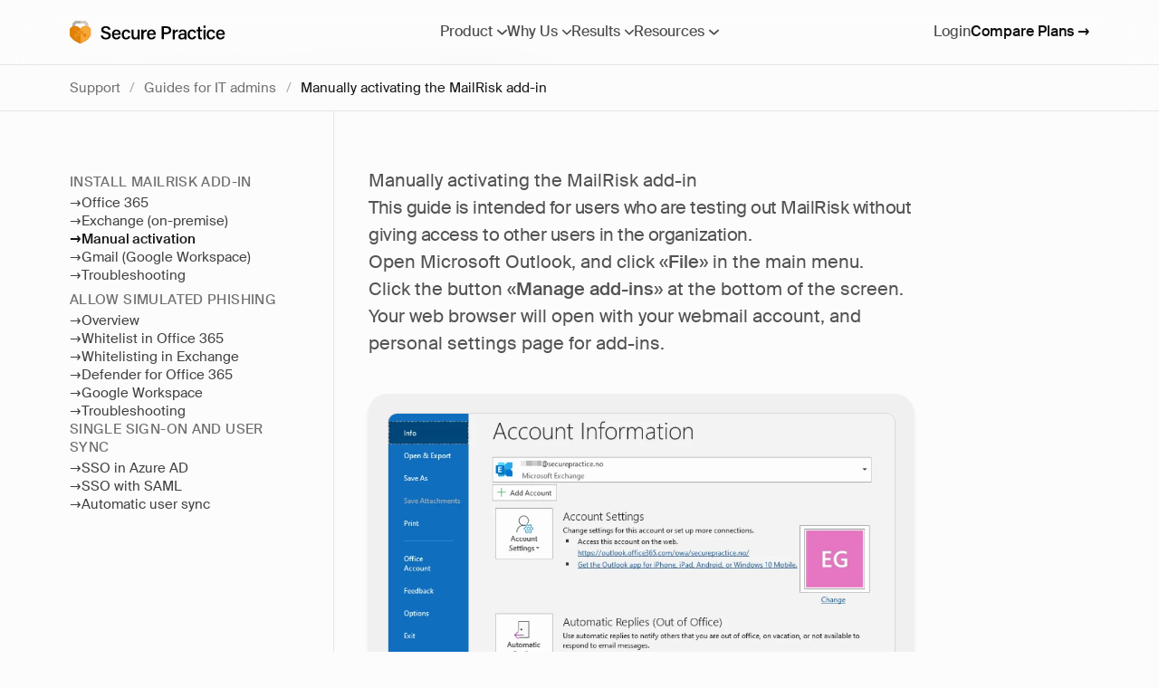

--- FILE ---
content_type: text/html; charset=utf-8
request_url: https://securepractice.co/guides/personal-activation
body_size: 171321
content:
<!-- /layout.antlers.html -->
<!doctype html>
<html lang="en" class="antialiased scroll-smooth scroll-pt-32">
    <head>
        <meta charset="utf-8">
        <meta http-equiv="X-UA-Compatible" content="IE=edge">
        <meta name="viewport" content="width=device-width, initial-scale=1.0, viewport-fit=cover">
        <meta name="google-site-verification" content="xBabnIJRq9zad-cq9QEemYWoMf2fMvs6iP12RNTTMVc" />
        <link rel="alternate" type="application/rss+xml" title="Blog Feed" href="https://securepractice.co/feed/blog"/>
        <link rel="preload" as="style" href="https://securepractice.co/build/assets/site-Dhhq7CbW.css" /><link rel="modulepreload" href="https://securepractice.co/build/assets/site-BvPvGRpE.js" /><link rel="modulepreload" href="https://securepractice.co/build/assets/@alpinejs-CMkUWPer.js" /><link rel="modulepreload" href="https://securepractice.co/build/assets/laravel-precognition-alpine-Db-MIXDH.js" /><link rel="modulepreload" href="https://securepractice.co/build/assets/laravel-precognition-taiq34mt.js" /><link rel="modulepreload" href="https://securepractice.co/build/assets/axios-CYRnxaT6.js" /><link rel="modulepreload" href="https://securepractice.co/build/assets/lodash-es-BeZXkzNc.js" /><link rel="stylesheet" href="https://securepractice.co/build/assets/site-Dhhq7CbW.css" data-navigate-track="reload" /><script type="module" src="https://securepractice.co/build/assets/site-BvPvGRpE.js" data-navigate-track="reload"></script>
        <!-- statamic-peak-seo::snippets/_seo.antlers.html -->

<title>
    
    
    
        
            
                Manually activating the MailRisk add-in · Guide · Secure Practice
            
        
    
</title>



    <meta name="description" content="
    
        
            
        
    

">




   




    
        
            <link rel="alternate" hreflang="en-US" href="https://securepractice.co/guides/personal-activation">
        
    




    
        <link rel="canonical" href="https://securepractice.co/guides/personal-activation">
    







   <script type="application/ld+json" id="schema">
       
           {
               "@context": "http://schema.org",
               "@type": "Organization",
               "name": "Secure Practice",
               "url": "https://securepractice.co",
               "logo": "https://securepractice.co/img/asset/aW1hZ2VzL3Nlby9sb2dvLXNlY3VyZS1wcmFjdGljZS5wbmc/logo-secure-practice.png?w=336&h=336&fit=fill&s=c11d5d492cb3ff385ab5c56cfb6be842"
           }
       
   </script>






   <script type="application/ld+json">
       {
           "@context": "https://schema.org",
           "@type": "BreadcrumbList",
           "itemListElement": [
               {
                       "@type": "ListItem",
                       "position": 1,
                       "name": "Home",
                       "item": "https://securepractice.co"
                   } ,{
                       "@type": "ListItem",
                       "position": 2,
                       "name": "Guides",
                       "item": "https://securepractice.co/guides"
                   } ,{
                       "@type": "ListItem",
                       "position": 3,
                       "name": "Manually activating the MailRisk add-in",
                       "item": "https://securepractice.co/guides/personal-activation"
                   } 
           ]
       }
   </script>



<meta property="og:site_name" content="Secure Practice">
<meta property="og:type" content="website">
<meta property="og:locale" content="en_US">
<meta property="og:url" content="https://securepractice.co/guides/personal-activation">

    <meta property="og:title" content="Manually activating the MailRisk add-in">


    <meta property="og:description" content="
    
        
            
        
    

">


    <meta property="og:image" content="https://securepractice.co/img/asset/c29jaWFsX2ltYWdlcy9vcGVuZ3JhcGgtMDUuanBn/opengraph-05.jpg?w=1200&h=630&fit=crop&s=415aa36f1f5eb65a03b6b5f44ee080a2">




    
    

    

    
    

    

    

    
        <script type="text/javascript">var _mtm = _mtm || []; _mtm.push({'mtm.startTime': (new Date().getTime()), 'event': 'mtm.Start'}); var d=document, g=d.createElement('script'), s=d.getElementsByTagName('script')[0]; g.type='text/javascript'; g.async=true; g.defer=true; g.src='https://analytics.securepractice.co/js/container_TPEG81cv.js'; s.parentNode.insertBefore(g,s);</script>
    

    

    

<!-- End: statamic-peak-seo::snippets/_seo.antlers.html -->

        <!-- /snippets/_browser_appearance.antlers.html -->





    <meta name="theme-color" content="#fcfcfc" media="(prefers-color-scheme: light)">
    
        <meta name="theme-color" content="#0f0f0f" media="(prefers-color-scheme: dark)">
    



    
    <link rel="icon" href="/favicons/favicon-02.svg" type="image/svg+xml">
    

    
    
        <link rel="icon" href="/favicons/en/favicon-16x16.png" sizes="16x16">
        <link rel="icon" href="/favicons/en/favicon-32x32.png" sizes="32x32">
    



<link rel="manifest" href="https://securepractice.co/en/site.webmanifest">



    <!-- /components/_theme_toggle.antlers.html -->
    
    <script>
        function setThemeLight() {
            document.documentElement.classList.remove('dark')
            
                document.querySelector('meta[name=theme-color]').setAttribute('content', '#fcfcfc' )
            
        }

        function setThemeDark() {
            document.documentElement.classList.add('dark')
            
                document.querySelector('meta[name=theme-color]').setAttribute('content', '#0f0f0f' )
            
        }

        (localStorage.theme === '"dark"' || ((localStorage.theme === '"system"') && window.matchMedia('(prefers-color-scheme: dark)').matches)) ? setThemeDark() : setThemeLight()

        window.matchMedia('(prefers-color-scheme: light)').matches && (!localStorage.theme || localStorage.theme === '"system"') && setThemeLight()
        window.matchMedia('(prefers-color-scheme: dark)').matches && (!localStorage.theme || localStorage.theme === '"system"') && setThemeDark()
    </script>
    <!-- End: /components/_theme_toggle.antlers.html -->

<!-- End: /snippets/_browser_appearance.antlers.html -->

        

        
        <noscript>
            <style>
                nav.hidden,
                nav ul [x-cloak],
                nav ul li ul {
                    display: block !important;
                }
            </style>
        </noscript>
    
    </head>
    <body class="flex flex-col min-h-screen bg-neutral-50 dark:bg-neutral-950 selection:bg-neutral-950 selection:text-neutral-50 dark:selection:bg-neutral-50 dark:selection:text-neutral-950">
        
        
            <!-- statamic-peak-seo::components/_consent_banner.antlers.html -->
<div
    x-data="consentBanner"
    x-show="!$store.consentBanner.getConsent()"
    x-transition
    class="
        fixed z-50 inset-x-[1rem] bottom-[1rem] md:bottom-[2rem] max-h-[calc(100vh-2rem)] md:max-h-[calc(100vh-4rem)] md:w-[24rem] flex flex-col stack-2 p-6 rounded-xl bg-neutral-950 dark:bg-neutral-800 border border-neutral-700 dark:border-neutral-700 shadow-xl overflow-auto overscroll-contain text-neutral-100
        md:right-auto md:left-[2rem]
        
    "
    x-cloak
>
    <h2 class="text-2xl font-bold text-neutral-100">Consent</h2>
    <p class="font-bold">
        This site uses third party services that need your consent.
        
            <a class="underline rounded hover:text-primary" href="/privacy">Learn more</a>
        
    </p>

    <div class="stack-space-4 flex flex-col gap-3">
        <template x-for="type in $store.consentBanner.getConsentTypes()">
            <div class="stack-1">
                <label class="inline-flex">
                    <template x-if="type.disabled">
                        <input class="relative mt-[0.1rem] mr-2 w-4 h-4 rounded border-none text-neutral-950 opacity-50" type="checkbox" :name="type.handle" checked disabled>
                    </template>

                    <template x-if="!type.disabled">
                        <input class="relative mt-[0.1rem] mr-2 w-4 h-4 rounded border-none text-neutral-950 focus:outline-dashed" type="checkbox" :name="type.handle" x-model="type.value">
                    </template>

                    <span class="flex flex-col gap-0.5">
                        <span class="font-bold text-sm text-neutral-100" x-html="type.title"></span>
                        <span class="text-sm" x-html="type.explanation"></span>
                    </span>
                </label>

                <template x-if="type.services">
                    <div x-data="{ expanded: false }" class="stack-1 ml-6 text-xs">
                        <button @click="expanded = !expanded" class="inline underline">More information</button>
                        <ul x-show="expanded" x-collapse class="list-disc list-inside">
                            <template x-for="service in type.services">
                                <li x-text="service"></li>
                            </template>
                        </ul>
                    </div>
                </template>
            </div>
        </template>
    </div>

    <div class="stack-space-6 flex flex-wrap gap-2 md:justify-between">
        <button @click="$store.consentBanner.acceptAll()" type="button" class="px-3 py-2 rounded text-sm font-bold bg-neutral-50 text-neutral-900 outline-neutral-50">
            Accept all
        </button>

        <button @click="$store.consentBanner.saveConsent()" type="button" class="px-3 py-2 rounded text-sm font-bold bg-neutral-50/60 text-neutral-900 outline-neutral-50">
            Accept selected
        </button>

        <button @click="$store.consentBanner.rejectAll()" type="button" class="px-3 py-2 rounded text-sm font-bold bg-neutral-50/60 text-neutral-900 outline-neutral-50">
            Reject all
        </button>
    </div>

    
    

    <script>
    let consentData = {
        "consent": true,
        "date": null,
        "consent_api": false,
        "custom_scripts": false,
        "types": [
            {
                "value": true,
                "handle": "functionalCookies",
                "title": "Functional",
                "explanation": "First party cookies needed for the website to function. These can't be turned off.",
                "disabled": true
            },
            
            
            
            
                {
                    "value": false,
                    "handle": "embeds",
                    "title": "Embeds",
                    "explanation": "Third party cookies used for embedded content that can possibly track you.",
                    
                        "services": [
                            
                                "Vimeo",
                            
                        ],
                    
                },
            
        ]
    }
</script>


    <script>
        document.addEventListener('alpine:init', () => {
            Alpine.store('consentBanner', {
                data: Alpine.$persist(consentData).as('consentBannerEn'),
                acceptAll() {
                    this.data.types.forEach((type) => type.value = true)
                    this.saveConsent()
                },
                getConsent() {
                    return this.data.consent
                },
                getConsentAPIValues() {
                    return this.data.types.filter((type) => {
                        return type['consent_api'] === true
                    }).reduce((acc, type) => {
                        acc[type.consent_api_handle] = type.value ? 'granted' : 'denied';
                        return acc;
                    }, {});
                },
                getCustomScripts() {
                    return this.data.types.filter((type) => type.hasOwnProperty('script_fragments') && type.value);
                },
                getConsentDate() {
                    return this.data.date
                },
                getConsentTypes() {
                    return this.data.types
                },
                getConsentValue(handle) {
                    return this.data.types.filter((type) => {
                        return type['handle'] === handle
                    })[0]['value']
                },
                invalidate() {
                    this.data = consentData
                },
                rejectAll() {
                    this.data.types.forEach((type) => type.value = false)
                    this.saveConsent()
                },
                revokeConsent() {
                    this.data.consent = false
                    this.data.date = null
                },
                saveConsent() {
                    this.data.consent = true
                    this.data.date = Math.floor(Date.now() / 1000)
                },
                useConsentAPI()  {
                    return this.data.consent_api
                },
                useCustomScripts()  {
                    return this.data.custom_scripts
                },
                useEmbeds()  {
                    return this.data.embeds
                }
            })

            Alpine.data('consentBanner', () => {
                return {
                    data: Alpine.store('consentBanner').data,
                    init() {
                        if (Alpine.store('consentBanner').getConsentDate() < '') {
                            Alpine.store('consentBanner').invalidate()
                        }
                        if (Alpine.store('consentBanner').useConsentAPI() && Alpine.store('consentBanner').getConsent()) {
                            gtag('consent', 'update', Alpine.store('consentBanner').getConsentAPIValues())
                        }
                        if (Alpine.store('consentBanner').useConsentAPI()) {
                            this.$watch('data.consent', value => value && gtag('consent', 'update', Alpine.store('consentBanner').getConsentAPIValues()))
                        }
                        if (Alpine.store('consentBanner').useCustomScripts() && Alpine.store('consentBanner').getConsent()) {
                            this.runCustomScripts()
                        }
                        if (Alpine.store('consentBanner').useCustomScripts()) {
                            this.$watch('data.consent', value => value ? this.runCustomScripts() : this.removeCustomScripts())
                        }
                    },
                    runCustomScripts() {
                        Alpine.store('consentBanner')
                            .getCustomScripts()
                            .flatMap(script => script.script_fragments)
                            .forEach(script => {
                                const tag = document.createElement('script')
                                script.type === 'script_tag'
                                    ? tag.src = script.source
                                    : tag.text = script.inline_script
                                tag.defer = script.defer
                                tag.async = script.async
                                script.attributes.forEach(attribute => tag.setAttribute(attribute.key, attribute.value))
                                document.head.appendChild(tag)
                                this.$el.addEventListener(`remove-custom-scripts-${script.category}`, () => tag.remove(), {once: true})
                            })
                    },
                    removeCustomScripts() {
                        Alpine.store('consentBanner')
                            .getCustomScripts()
                            .forEach(script => this.$dispatch(`remove-custom-scripts-${script.handle}`))
                    }
                }
            })
        })
    </script>
</div>
<!-- End: statamic-peak-seo::components/_consent_banner.antlers.html -->

        
    
        <!-- statamic-peak-tools::snippets/_noscript.antlers.html -->

    <noscript>
        <p class="relative z-50 py-3 px-4 bg-gray-100 border-b border-gray-200 text-center font-bold text-xs text-gray-600">This website requires Javascript for some parts to function properly. Your experience may vary.</p>
    </noscript>

    

<!-- End: statamic-peak-tools::snippets/_noscript.antlers.html -->

        

<!-- statamic-peak-tools::navigation/_skip_links.antlers.html -->
<div>
    
        <a class="fixed z-50 py-3 px-4 rounded-lg shadow-xl shadow-neutral-900/30 bg-neutral-900 dark:bg-neutral-50 textlg font-medium text-neutral-50 dark:text-neutral-900 -translate-y-24 opacity-0 top-4 left-8 focus:translate-y-0 focus:opacity-100 leading-none no-underline select-none whitespace-nowrap outline-neutral-950 dark:outline-neutral-50 motion-safe:transition-transform" href="#content">Skip to content</a>
    
    
</div>
<!-- End: statamic-peak-tools::navigation/_skip_links.antlers.html -->

        <!-- statamic-peak-tools::components/_toolbar.antlers.html -->

<!-- End: statamic-peak-tools::components/_toolbar.antlers.html -->

        <!-- /layout/_header.antlers.html -->
<header class="fluid-grid sticky z-40 top-0 w-full min-h-14 border-b border-neutral-150 dark:border-neutral-750 select-none -translate-y-p">
    <div class="absolute inset-0 -bottom-20 bg-neutral-50/70 dark:bg-neutral-950/60 backdrop-blur-xl backdrop-saturate-200 [mask-image:linear-gradient(to_bottom,black_0,black_calc(100%-5rem),transparent_calc(100%-5rem))] pointer-events-none"></div>
    <div class="span-content grid md:grid-cols-[1fr,2.5fr,1fr] gap-1 lg:gap-8">
        <!-- /components/_logo.antlers.html -->
<div class="flex items-center">
    <a
        class="block w-40 lg:w-44 relative outline-offset-8 outline-neutral-950 dark:outline-neutral-50"
        aria-label="Homepage"
        href="https://securepractice.co"
    >
        <img src="/visuals/logo-black-secure-practice.svg" class="h-5 w-auto dark:hidden select-none " alt="" aria-hidden="true"/>
        <img src="/visuals/logo-white-secure-practice.svg" class="h-5 w-auto hidden dark:block select-none drop-shadow " alt="" aria-hidden="true"/>
    </a>
</div>
<!-- End: /components/_logo.antlers.html -->

        <!-- /navigation/_main_desktop.antlers.html -->
<nav class="hidden md:block" aria-label="Main navigation desktop">
    <ul class="h-full relative flex flex-wrap justify-center items-stretch gap-y-1 gap-x-4 lg:gap-x-8">
        
            
                <li
                    
                        x-data="{ subnavOpen: false }"
                        @keyup.escape.stop.prevent="subnavOpen = false"
                        @focusin.window="!$refs.subnav.contains($event.target) && (subnavOpen = false)"
                    
                    class="leading-none"
                >
                    <!-- /components/_main_navigation_item.antlers.html -->
<a
    class=" d
        h-full flex items-center -mb-0.5 text-[0.8rem] dark:[text-shadow:0px_1px_2px_rgba(0,0,0,.4)] whitespace-nowrap group
        text-neutral-650 hover:text-neutral-950 dark:text-neutral-300 dark:hover:text-neutral-50 font-medium
    "
    
        href="#"
        @click.prevent="subnavOpen = !subnavOpen"
        :aria-label="subnavOpen
            ? 'Close sub navigation'
            : 'Open sub navigation'"
        :aria-expanded="subnavOpen"
    
    
>
    <span>
        Product

        
    </span>

    
        <div :class="{ 'scale-y-[-1]': subnavOpen }" class="motion-safe:transition-transform">
            <svg class="w-2 ml-1 overflow-visible stroke-current" aria-hidden="true" stroke-width="24" viewBox="0 0 140 140"><path d="M135.625 42.648l-62.533 62.527a4.37 4.37 0 01-6.184 0L4.375 42.648" fill="none"/></svg>
        </div>
    
</a>
<!-- End: /components/_main_navigation_item.antlers.html -->


                    
                        <ul
                            x-show="subnavOpen"
                            x-ref="subnav"
                            class="absolute left-1/2 -translate-x-1/2 -mt-2 pt-8 px-4 pb-4 flex gap-10 bg-neutral-950 dark:bg-neutral-950/90 dark:border-[1.5px] border-neutral-700/50 backdrop-blur-xl backdrop-saturate-150 rounded-lg shadow-lg dark:shadow-black/40 origin-top motion-safe:transition motion-safe:duration-200"
                            @click.outside="subnavOpen = false"
                            x-transition:enter="ease-out"
                            x-transition:enter-start="opacity-0 scale-90"
                            x-transition:enter-end="opacity-100 scale-100"
                            x-transition:leave="ease-in"
                            x-transition:leave-start="opacity-100 scale-100"
                            x-transition:leave-end="opacity-0 scale-90"
                            x-cloak
                        >
                            
                                <li class="relative stack-3">
                                    <h2 class="pl-4 text-neutral-400 text-[0.8rem] font-medium">Overview</h2>

                                    
                                    <ul class="columns-1">
                                        
                                            <li class="break-inside-avoid-column mb-10 w-56 h-12">
                                                
                                                    <a class="inline-block stack-0.5 p-4 h-20 w-full hover:bg-neutral-800/60 rounded-md motion-safe:transition-colors  outline-neutral-200" href="/product" >
                                                        <h3 class="font-semibold text-[0.8rem] text-neutral-50 line-clamp-1 pb-1">Explore the entire toolkit</h3>
                                                        <p class="text-neutral-300 text-xs line-clamp-2">Experiences, tools, and resources for your cybersecurity</p>
                                                    </a>
                                                
                                                </li>
                                        
                                            <li class="break-inside-avoid-column mb-10 w-56 h-12">
                                                
                                                    <a class="inline-block stack-0.5 p-4 h-20 w-full hover:bg-neutral-800/60 rounded-md motion-safe:transition-colors  outline-neutral-200" href="/for" >
                                                        <h3 class="font-semibold text-[0.8rem] text-neutral-50 line-clamp-1 pb-1">What you can achieve with us</h3>
                                                        <p class="text-neutral-300 text-xs line-clamp-2">Discover 15 practical things you can do with Secure Practice</p>
                                                    </a>
                                                
                                                </li>
                                        
                                    </ul>

                                    
                                        <div class="absolute stack-space-0 -right-5 top-0 bottom-0 w-[1.5px] bg-neutral-700/50" aria-hidden="true"></div>
                                    
                                </li>
                            
                                <li class="relative stack-3">
                                    <h2 class="pl-4 text-neutral-400 text-[0.8rem] font-medium">Features</h2>

                                    
                                    <ul class="lg:columns-2 gap-2">
                                        
                                            <li class="break-inside-avoid-column mb-10 w-56 h-12">
                                                
                                                    <a class="inline-block stack-0.5 p-4 h-20 w-full hover:bg-neutral-800/60 rounded-md motion-safe:transition-colors  outline-neutral-200" href="/product/prepjam" >
                                                        <h3 class="font-semibold text-[0.8rem] text-neutral-50 line-clamp-1 pb-1">PrepJam</h3>
                                                        <p class="text-neutral-300 text-xs line-clamp-2">Interactive cybersecurity exercises that turn curiosity into resilience</p>
                                                    </a>
                                                
                                                </li>
                                        
                                            <li class="break-inside-avoid-column mb-10 w-56 h-12">
                                                
                                                    <a class="inline-block stack-0.5 p-4 h-20 w-full hover:bg-neutral-800/60 rounded-md motion-safe:transition-colors  outline-neutral-200" href="/product/mailrisk" >
                                                        <h3 class="font-semibold text-[0.8rem] text-neutral-50 line-clamp-1 pb-1">MailRisk</h3>
                                                        <p class="text-neutral-300 text-xs line-clamp-2">Instantly helpful reporting and feedback for suspicious emails</p>
                                                    </a>
                                                
                                                </li>
                                        
                                            <li class="break-inside-avoid-column mb-10 w-56 h-12">
                                                
                                                    <a class="inline-block stack-0.5 p-4 h-20 w-full hover:bg-neutral-800/60 rounded-md motion-safe:transition-colors  outline-neutral-200" href="/product/human-risk-metrics" >
                                                        <h3 class="font-semibold text-[0.8rem] text-neutral-50 line-clamp-1 pb-1">Human Risk Metrics</h3>
                                                        <p class="text-neutral-300 text-xs line-clamp-2">Safe insights from behavioral patterns to fuel learning activities</p>
                                                    </a>
                                                
                                                </li>
                                        
                                            <li class="break-inside-avoid-column mb-10 w-56 h-12">
                                                
                                                    <a class="inline-block stack-0.5 p-4 h-20 w-full hover:bg-neutral-800/60 rounded-md motion-safe:transition-colors  outline-neutral-200" href="/product/gamified-elearning" >
                                                        <h3 class="font-semibold text-[0.8rem] text-neutral-50 line-clamp-1 pb-1">Gamified E-learning</h3>
                                                        <p class="text-neutral-300 text-xs line-clamp-2">Personalized learning paths for everyone on your team</p>
                                                    </a>
                                                
                                                </li>
                                        
                                            <li class="break-inside-avoid-column mb-10 w-56 h-12">
                                                
                                                    <a class="inline-block stack-0.5 p-4 h-20 w-full hover:bg-neutral-800/60 rounded-md motion-safe:transition-colors  outline-neutral-200" href="/product/simulated-phishing" >
                                                        <h3 class="font-semibold text-[0.8rem] text-neutral-50 line-clamp-1 pb-1">Simulated Phishing</h3>
                                                        <p class="text-neutral-300 text-xs line-clamp-2">Automated training with follow-up loops and lasting outcomes</p>
                                                    </a>
                                                
                                                </li>
                                        
                                    </ul>

                                    
                                </li>
                            
                        </ul>
                    
                </li>
            
        
            
                <li
                    
                        x-data="{ subnavOpen: false }"
                        @keyup.escape.stop.prevent="subnavOpen = false"
                        @focusin.window="!$refs.subnav.contains($event.target) && (subnavOpen = false)"
                    
                    class="leading-none"
                >
                    <!-- /components/_main_navigation_item.antlers.html -->
<a
    class=" d
        h-full flex items-center -mb-0.5 text-[0.8rem] dark:[text-shadow:0px_1px_2px_rgba(0,0,0,.4)] whitespace-nowrap group
        text-neutral-650 hover:text-neutral-950 dark:text-neutral-300 dark:hover:text-neutral-50 font-medium
    "
    
        href="#"
        @click.prevent="subnavOpen = !subnavOpen"
        :aria-label="subnavOpen
            ? 'Close sub navigation'
            : 'Open sub navigation'"
        :aria-expanded="subnavOpen"
    
    
>
    <span>
        Why Us

        
    </span>

    
        <div :class="{ 'scale-y-[-1]': subnavOpen }" class="motion-safe:transition-transform">
            <svg class="w-2 ml-1 overflow-visible stroke-current" aria-hidden="true" stroke-width="24" viewBox="0 0 140 140"><path d="M135.625 42.648l-62.533 62.527a4.37 4.37 0 01-6.184 0L4.375 42.648" fill="none"/></svg>
        </div>
    
</a>
<!-- End: /components/_main_navigation_item.antlers.html -->


                    
                        <ul
                            x-show="subnavOpen"
                            x-ref="subnav"
                            class="absolute left-1/2 -translate-x-1/2 -mt-2 pt-8 px-4 pb-4 flex gap-10 bg-neutral-950 dark:bg-neutral-950/90 dark:border-[1.5px] border-neutral-700/50 backdrop-blur-xl backdrop-saturate-150 rounded-lg shadow-lg dark:shadow-black/40 origin-top motion-safe:transition motion-safe:duration-200"
                            @click.outside="subnavOpen = false"
                            x-transition:enter="ease-out"
                            x-transition:enter-start="opacity-0 scale-90"
                            x-transition:enter-end="opacity-100 scale-100"
                            x-transition:leave="ease-in"
                            x-transition:leave-start="opacity-100 scale-100"
                            x-transition:leave-end="opacity-0 scale-90"
                            x-cloak
                        >
                            
                                <li class="relative stack-3">
                                    <h2 class="pl-4 text-neutral-400 text-[0.8rem] font-medium">Why</h2>

                                    
                                    <ul class="columns-1">
                                        
                                            <li class="break-inside-avoid-column mb-10 w-56 h-12">
                                                
                                                    <a class="inline-block stack-0.5 p-4 h-20 w-full hover:bg-neutral-800/60 rounded-md motion-safe:transition-colors  outline-neutral-200" href="/why" >
                                                        <h3 class="font-semibold text-[0.8rem] text-neutral-50 line-clamp-1 pb-1">Choose Secure Practice</h3>
                                                        <p class="text-neutral-300 text-xs line-clamp-2">Why we care about helping your team develop secure habits</p>
                                                    </a>
                                                
                                                </li>
                                        
                                            <li class="break-inside-avoid-column mb-10 w-56 h-12">
                                                
                                                    <a class="inline-block stack-0.5 p-4 h-20 w-full hover:bg-neutral-800/60 rounded-md motion-safe:transition-colors  outline-neutral-200" href="/manifesto" >
                                                        <h3 class="font-semibold text-[0.8rem] text-neutral-50 line-clamp-1 pb-1">Manifesto</h3>
                                                        <p class="text-neutral-300 text-xs line-clamp-2">The beliefs that drive our reflection, decisions, and actions</p>
                                                    </a>
                                                
                                                </li>
                                        
                                            <li class="break-inside-avoid-column mb-10 w-56 h-12">
                                                
                                                    <a class="inline-block stack-0.5 p-4 h-20 w-full hover:bg-neutral-800/60 rounded-md motion-safe:transition-colors  outline-neutral-200" href="/partners" >
                                                        <h3 class="font-semibold text-[0.8rem] text-neutral-50 line-clamp-1 pb-1">Partner with us</h3>
                                                        <p class="text-neutral-300 text-xs line-clamp-2">Grow your business with a strong human risk management solution</p>
                                                    </a>
                                                
                                                </li>
                                        
                                    </ul>

                                    
                                        <div class="absolute stack-space-0 -right-5 top-0 bottom-0 w-[1.5px] bg-neutral-700/50" aria-hidden="true"></div>
                                    
                                </li>
                            
                                <li class="relative stack-3">
                                    <h2 class="pl-4 text-neutral-400 text-[0.8rem] font-medium">About</h2>

                                    
                                    <ul class="columns-1">
                                        
                                            <li class="break-inside-avoid-column mb-10 w-56 h-12">
                                                
                                                    <a class="inline-block stack-0.5 p-4 h-20 w-full hover:bg-neutral-800/60 rounded-md motion-safe:transition-colors  outline-neutral-200" href="/trust" >
                                                        <h3 class="font-semibold text-[0.8rem] text-neutral-50 line-clamp-1 pb-1">Trust & privacy</h3>
                                                        <p class="text-neutral-300 text-xs line-clamp-2">How we practice our guarantee of respecting your team’s privacy</p>
                                                    </a>
                                                
                                                </li>
                                        
                                            <li class="break-inside-avoid-column mb-10 w-56 h-12">
                                                
                                                    <a class="inline-block stack-0.5 p-4 h-20 w-full hover:bg-neutral-800/60 rounded-md motion-safe:transition-colors  outline-neutral-200" href="/team" >
                                                        <h3 class="font-semibold text-[0.8rem] text-neutral-50 line-clamp-1 pb-1">Our team</h3>
                                                        <p class="text-neutral-300 text-xs line-clamp-2">The people who sincerely value your time, attention, and trust</p>
                                                    </a>
                                                
                                                </li>
                                        
                                            <li class="break-inside-avoid-column mb-10 w-56 h-12">
                                                
                                                    <a class="inline-block stack-0.5 p-4 h-20 w-full hover:bg-neutral-800/60 rounded-md motion-safe:transition-colors  outline-neutral-200" href="/founder" >
                                                        <h3 class="font-semibold text-[0.8rem] text-neutral-50 line-clamp-1 pb-1">Meet the founder</h3>
                                                        <p class="text-neutral-300 text-xs line-clamp-2">Learn why Erlend Andreas Gjære started Secure Practice</p>
                                                    </a>
                                                
                                                </li>
                                        
                                    </ul>

                                    
                                </li>
                            
                        </ul>
                    
                </li>
            
        
            
                <li
                    
                        x-data="{ subnavOpen: false }"
                        @keyup.escape.stop.prevent="subnavOpen = false"
                        @focusin.window="!$refs.subnav.contains($event.target) && (subnavOpen = false)"
                    
                    class="leading-none"
                >
                    <!-- /components/_main_navigation_item.antlers.html -->
<a
    class=" d
        h-full flex items-center -mb-0.5 text-[0.8rem] dark:[text-shadow:0px_1px_2px_rgba(0,0,0,.4)] whitespace-nowrap group
        text-neutral-650 hover:text-neutral-950 dark:text-neutral-300 dark:hover:text-neutral-50 font-medium
    "
    
        href="#"
        @click.prevent="subnavOpen = !subnavOpen"
        :aria-label="subnavOpen
            ? 'Close sub navigation'
            : 'Open sub navigation'"
        :aria-expanded="subnavOpen"
    
    
>
    <span>
        Results

        
    </span>

    
        <div :class="{ 'scale-y-[-1]': subnavOpen }" class="motion-safe:transition-transform">
            <svg class="w-2 ml-1 overflow-visible stroke-current" aria-hidden="true" stroke-width="24" viewBox="0 0 140 140"><path d="M135.625 42.648l-62.533 62.527a4.37 4.37 0 01-6.184 0L4.375 42.648" fill="none"/></svg>
        </div>
    
</a>
<!-- End: /components/_main_navigation_item.antlers.html -->


                    
                        <ul
                            x-show="subnavOpen"
                            x-ref="subnav"
                            class="absolute left-1/2 -translate-x-1/2 -mt-2 pt-8 px-4 pb-4 flex gap-10 bg-neutral-950 dark:bg-neutral-950/90 dark:border-[1.5px] border-neutral-700/50 backdrop-blur-xl backdrop-saturate-150 rounded-lg shadow-lg dark:shadow-black/40 origin-top motion-safe:transition motion-safe:duration-200"
                            @click.outside="subnavOpen = false"
                            x-transition:enter="ease-out"
                            x-transition:enter-start="opacity-0 scale-90"
                            x-transition:enter-end="opacity-100 scale-100"
                            x-transition:leave="ease-in"
                            x-transition:leave-start="opacity-100 scale-100"
                            x-transition:leave-end="opacity-0 scale-90"
                            x-cloak
                        >
                            
                                <li class="relative stack-3">
                                    <h2 class="pl-4 text-neutral-400 text-[0.8rem] font-medium">Overview</h2>

                                    
                                    <ul class="columns-1">
                                        
                                            <li class="break-inside-avoid-column mb-10 w-56 h-12">
                                                
                                                    <a class="inline-block stack-0.5 p-4 h-20 w-full hover:bg-neutral-800/60 rounded-md motion-safe:transition-colors  outline-neutral-200" href="/customers" >
                                                        <h3 class="font-semibold text-[0.8rem] text-neutral-50 line-clamp-1 pb-1">Who benefits</h3>
                                                        <p class="text-neutral-300 text-xs line-clamp-2">See results from IT, security, HR and organizational development</p>
                                                    </a>
                                                
                                                </li>
                                        
                                    </ul>

                                    
                                        <div class="absolute stack-space-0 -right-5 top-0 bottom-0 w-[1.5px] bg-neutral-700/50" aria-hidden="true"></div>
                                    
                                </li>
                            
                                <li class="relative stack-3">
                                    <h2 class="pl-4 text-neutral-400 text-[0.8rem] font-medium">Customer Stories</h2>

                                    
                                    <ul class="lg:columns-2 gap-2">
                                        
                                            <li class="break-inside-avoid-column mb-10 w-56 h-12">
                                                
                                                    <a class="inline-block stack-0.5 p-4 h-20 w-full hover:bg-neutral-800/60 rounded-md motion-safe:transition-colors  outline-neutral-200" href="/cases/intility" >
                                                        <h3 class="font-semibold text-[0.8rem] text-neutral-50 line-clamp-1 pb-1">Intility</h3>
                                                        <p class="text-neutral-300 text-xs line-clamp-2">How Intility strengthened threat intelligence and phishing defense</p>
                                                    </a>
                                                
                                                </li>
                                        
                                            <li class="break-inside-avoid-column mb-10 w-56 h-12">
                                                
                                                    <a class="inline-block stack-0.5 p-4 h-20 w-full hover:bg-neutral-800/60 rounded-md motion-safe:transition-colors  outline-neutral-200" href="/cases/storebrand" >
                                                        <h3 class="font-semibold text-[0.8rem] text-neutral-50 line-clamp-1 pb-1">Storebrand</h3>
                                                        <p class="text-neutral-300 text-xs line-clamp-2">How Storebrand made everyone part of their cybersecurity team</p>
                                                    </a>
                                                
                                                </li>
                                        
                                            <li class="break-inside-avoid-column mb-10 w-56 h-12">
                                                
                                                    <a class="inline-block stack-0.5 p-4 h-20 w-full hover:bg-neutral-800/60 rounded-md motion-safe:transition-colors  outline-neutral-200" href="/cases/dnb" >
                                                        <h3 class="font-semibold text-[0.8rem] text-neutral-50 line-clamp-1 pb-1">DNB</h3>
                                                        <p class="text-neutral-300 text-xs line-clamp-2">How DNB trained 300 managers on handling a cyber attack</p>
                                                    </a>
                                                
                                                </li>
                                        
                                            <li class="break-inside-avoid-column mb-10 w-56 h-12">
                                                
                                                    <a class="inline-block stack-0.5 p-4 h-20 w-full hover:bg-neutral-800/60 rounded-md motion-safe:transition-colors  outline-neutral-200" href="/cases/tussa" >
                                                        <h3 class="font-semibold text-[0.8rem] text-neutral-50 line-clamp-1 pb-1">Tussa</h3>
                                                        <p class="text-neutral-300 text-xs line-clamp-2">How Tussa boosted their security culture with effective reporting</p>
                                                    </a>
                                                
                                                </li>
                                        
                                    </ul>

                                    
                                </li>
                            
                        </ul>
                    
                </li>
            
        
            
                <li
                    
                        x-data="{ subnavOpen: false }"
                        @keyup.escape.stop.prevent="subnavOpen = false"
                        @focusin.window="!$refs.subnav.contains($event.target) && (subnavOpen = false)"
                    
                    class="leading-none"
                >
                    <!-- /components/_main_navigation_item.antlers.html -->
<a
    class=" d
        h-full flex items-center -mb-0.5 text-[0.8rem] dark:[text-shadow:0px_1px_2px_rgba(0,0,0,.4)] whitespace-nowrap group
        text-neutral-650 hover:text-neutral-950 dark:text-neutral-300 dark:hover:text-neutral-50 font-medium
    "
    
        href="#"
        @click.prevent="subnavOpen = !subnavOpen"
        :aria-label="subnavOpen
            ? 'Close sub navigation'
            : 'Open sub navigation'"
        :aria-expanded="subnavOpen"
    
    
>
    <span>
        Resources

        
    </span>

    
        <div :class="{ 'scale-y-[-1]': subnavOpen }" class="motion-safe:transition-transform">
            <svg class="w-2 ml-1 overflow-visible stroke-current" aria-hidden="true" stroke-width="24" viewBox="0 0 140 140"><path d="M135.625 42.648l-62.533 62.527a4.37 4.37 0 01-6.184 0L4.375 42.648" fill="none"/></svg>
        </div>
    
</a>
<!-- End: /components/_main_navigation_item.antlers.html -->


                    
                        <ul
                            x-show="subnavOpen"
                            x-ref="subnav"
                            class="absolute left-1/2 -translate-x-1/2 -mt-2 pt-8 px-4 pb-4 flex gap-10 bg-neutral-950 dark:bg-neutral-950/90 dark:border-[1.5px] border-neutral-700/50 backdrop-blur-xl backdrop-saturate-150 rounded-lg shadow-lg dark:shadow-black/40 origin-top motion-safe:transition motion-safe:duration-200"
                            @click.outside="subnavOpen = false"
                            x-transition:enter="ease-out"
                            x-transition:enter-start="opacity-0 scale-90"
                            x-transition:enter-end="opacity-100 scale-100"
                            x-transition:leave="ease-in"
                            x-transition:leave-start="opacity-100 scale-100"
                            x-transition:leave-end="opacity-0 scale-90"
                            x-cloak
                        >
                            
                                <li class="relative stack-3">
                                    <h2 class="pl-4 text-neutral-400 text-[0.8rem] font-medium">Resources</h2>

                                    
                                    <ul class="columns-1">
                                        
                                            <li class="break-inside-avoid-column mb-10 w-56 h-12">
                                                
                                                    <a class="inline-block stack-0.5 p-4 h-20 w-full hover:bg-neutral-800/60 rounded-md motion-safe:transition-colors  outline-neutral-200" href="/blog" >
                                                        <h3 class="font-semibold text-[0.8rem] text-neutral-50 line-clamp-1 pb-1">Blog</h3>
                                                        <p class="text-neutral-300 text-xs line-clamp-2">Learn more about security and people and how they can align</p>
                                                    </a>
                                                
                                                </li>
                                        
                                            <li class="break-inside-avoid-column mb-10 w-56 h-12">
                                                
                                                    <a class="inline-block stack-0.5 p-4 h-20 w-full hover:bg-neutral-800/60 rounded-md motion-safe:transition-colors  outline-neutral-200" href="/support" >
                                                        <h3 class="font-semibold text-[0.8rem] text-neutral-50 line-clamp-1 pb-1">Support</h3>
                                                        <p class="text-neutral-300 text-xs line-clamp-2">Guides on how to make the most of your Secure Practice toolbox</p>
                                                    </a>
                                                
                                                </li>
                                        
                                    </ul>

                                    
                                        <div class="absolute stack-space-0 -right-5 top-0 bottom-0 w-[1.5px] bg-neutral-700/50" aria-hidden="true"></div>
                                    
                                </li>
                            
                                <li class="relative stack-3">
                                    <h2 class="pl-4 text-neutral-400 text-[0.8rem] font-medium">Connect</h2>

                                    
                                    <ul class="columns-1">
                                        
                                            <li class="break-inside-avoid-column mb-10 w-56 h-12">
                                                
                                                    <a class="inline-block stack-0.5 p-4 h-20 w-full hover:bg-neutral-800/60 rounded-md motion-safe:transition-colors  outline-neutral-200" href="/careers" >
                                                        <h3 class="font-semibold text-[0.8rem] text-neutral-50 line-clamp-1 pb-1">Join our team</h3>
                                                        <p class="text-neutral-300 text-xs line-clamp-2">See if your experience and skills match any of our open roles</p>
                                                    </a>
                                                
                                                </li>
                                        
                                            <li class="break-inside-avoid-column mb-10 w-56 h-12">
                                                
                                                    <a class="inline-block stack-0.5 p-4 h-20 w-full hover:bg-neutral-800/60 rounded-md motion-safe:transition-colors  outline-neutral-200" href="/contact" >
                                                        <h3 class="font-semibold text-[0.8rem] text-neutral-50 line-clamp-1 pb-1">Contact us</h3>
                                                        <p class="text-neutral-300 text-xs line-clamp-2">Get in touch for product, pricing, and partnership details</p>
                                                    </a>
                                                
                                                </li>
                                        
                                    </ul>

                                    
                                </li>
                            
                        </ul>
                    
                </li>
            
        
    </ul>
</nav>
<!-- End: /navigation/_main_desktop.antlers.html -->

        <!-- /navigation/_desktop_actions.antlers.html -->
<nav class="hidden md:flex items-center justify-end" aria-label="strings.main_navigation">
    <ul class="h-full flex lg:flex-wrap gap-x-4 gap-y-1 lg:gap-x-8">
        
            
                <li class="relative leading-none">
                    <!-- /components/_main_navigation_item.antlers.html -->
<a
    class=" d
        h-full flex items-center -mb-0.5 text-[0.8rem] dark:[text-shadow:0px_1px_2px_rgba(0,0,0,.4)] whitespace-nowrap group
        text-neutral-650 hover:text-neutral-950 dark:text-neutral-300 dark:hover:text-neutral-50 font-medium
    "
    
        href="/login"
    
    
>
    <span>
        Login

        
    </span>

    
</a>
<!-- End: /components/_main_navigation_item.antlers.html -->

                </li>
            
        
            
                <li class="relative leading-none">
                    <!-- /components/_main_navigation_item.antlers.html -->
<a
    class=" d
        h-full flex items-center -mb-0.5 text-[0.8rem] dark:[text-shadow:0px_1px_2px_rgba(0,0,0,.4)] whitespace-nowrap group
        text-neutral-950 dark:text-neutral-50 font-semibold
    "
    
        href="/compare-plans"
    
    
>
    <span>
        Compare Plans

         →
    </span>

    
</a>
<!-- End: /components/_main_navigation_item.antlers.html -->

                </li>
            
        
    </ul>
</nav>
<!-- End: /navigation/_desktop_actions.antlers.html -->

    </div>
</header>
<!-- End: /layout/_header.antlers.html -->

        <!-- /navigation/_main_mobile.antlers.html -->
<nav
    x-data="{ mobileNavOpen: false }"
    class="md:hidden"
    aria-label="Main navigation mobile"
    x-trap.inert.noscroll.noautofocus="mobileNavOpen"
    @keyup.escape.stop.prevent="mobileNavOpen = false"
    x-cloak
>
    <button
        @click.prevent.stop="mobileNavOpen = !mobileNavOpen"
        class="fixed pl-3 py-0.5 w-26 pr-1 bottom-0 right-0 z-50 flex items-center justify-center mr-8 mb-safe rounded-lg shadow-lg animate-slide-in motion-safe:transition-colors"
        :class="{ 'bg-neutral-950': mobileNavOpen, 'bg-neutral-950 dark:bg-neutral-50': !mobileNavOpen }"
        :aria-label="
        mobileNavOpen
            ? 'Close menu'
            : 'Open menu'
        "
        :aria-expanded="mobileNavOpen"
    >
        <span
            class="text-lg font-medium motion-safe:transition-colors"
            :class="{ 'text-neutral-50': mobileNavOpen, 'text-neutral-50 dark:text-neutral-950': !mobileNavOpen }"
            x-text="mobileNavOpen ? 'Close' : 'Menu'"></span>
        <svg
            class="w-10 h-10 motion-safe:transition-all duration-400"
            :class="{ 'rotate-45': mobileNavOpen }"
            viewBox="0 0 100 100"
        >
            <path
                class="text-neutral-50 motion-safe:transition-all motion-safe:duration-400 [stroke-dasharray:40_160] fill-transparent stroke-current"
                :class="{ '[strokeDashoffset:-65px] ': mobileNavOpen, 'dark:text-neutral-950': !mobileNavOpen }"
                stroke-width="5"
                d="m 30,33 h 40 c 3.722839,0 7.5,3.126468 7.5,8.578427 0,5.451959 -2.727029,8.421573 -7.5,8.421573 h -20" />
            <path
                class="text-neutral-50 motion-safe:transition-all motion-safe:duration-400 fill-transparent stroke-current origin-center [stroke-dasharray:40_142]"
                :class="{ 'rotate-90': mobileNavOpen, 'dark:text-neutral-950': !mobileNavOpen }"
                stroke-width="5"
                d="m 30,50 h 40" />
            <path
                class="text-neutral-50 motion-safe:transition-all motion-safe:duration-400 [stroke-dasharray:40_85] fill-transparent stroke-current"
                :class="{ '[strokeDashoffset:-65px]': mobileNavOpen, 'dark:text-neutral-950': !mobileNavOpen }"
                stroke-width="5"
                d="m 70,67 h -40 c 0,0 -7.5,-0.802118 -7.5,-8.365747 0,-7.563629 7.5,-8.634253 7.5,-8.634253 h 20" />
        </svg>
    </button>

    <div
        class="fixed inset-0 z-40 pt-4 px-4 pb-20 flex flex-col justify-between bg-neutral-950 origin-bottom-right motion-safe:transition-all motion-safe:duration-300ms"
        x-show="mobileNavOpen"
        x-transition:enter="ease-out blur-none"
        x-transition:enter-start="opacity-0 scale-75 blur-2xl"
        x-transition:enter-end="opacity-100 scale-100"
        x-transition:leave="ease-in"
        x-transition:leave-start="opacity-100 scale-100 blur-none"
        x-transition:leave-end="opacity-0 scale-75 blur-2xl"
    >
        <div class="ml-4 w-40">
            <a
                class="block relative"
                aria-label="Logo Secure Practice"
                href="https://securepractice.co"
            >
                <img src="/visuals/logo-white-secure-practice.svg" class="h-5 w-auto select-none drop-shadow " alt="Secure Practice"/>
            </a>
        </div>

        <ul class="mt-8 flex flex-col py-2 gap-y-2 px-2 overflow-auto">
            
                
                    <li
                        
                            x-data="{ subnavOpen: $root.querySelector('[aria-current=page]') ? true : false }"
                            @focusin.window="!$refs.subnav.contains($event.target) && (subnavOpen = false)"
                        
                        class="px-2 leading-none"
                    >
                        <a
                            class="w-full py-2 flex items-center gap-x-1 text-xl font-regular text-neutral-300 hover:text-neutral-50 group"
                            
                                href="#"
                                @click.prevent="subnavOpen = !subnavOpen"
                                @click.outside="subnavOpen = false"
                                :aria-label="subnavOpen
                                    ? 'Close sub navigation'
                                    : 'Open sub navigation'"
                                :aria-expanded="subnavOpen"
                            
                            
                        >
                            <span>Product</span>
                            
                                <div :class="{ 'scale-y-[-1]': subnavOpen }" class="motion-safe:transition-transform">
                                    <svg class="w-3 ml-1.5 overflow-visible stroke-current" aria-hidden="true" stroke-width="24" viewBox="0 0 140 140"><path d="M135.625 42.648l-62.533 62.527a4.37 4.37 0 01-6.184 0L4.375 42.648" fill="none"/></svg>
                                </div>
                            
                        </a>
                        
                            <ul
                                x-show="subnavOpen"
                                x-ref="subnav"
                                class="flex flex-col items-stretch gap-y-1 px-4 py-2"
                                x-collapse
                            >
                                
                                    
                                        <li>
                                            <a
                                                class="block py-1 whitespace-nowrap text-lg font-regular text-neutral-300 hover:text-neutral-50"
                                                href="/product"
                                                
                                            >
                                                Explore the entire toolkit
                                            </a>
                                        </li>
                                    
                                        <li>
                                            <a
                                                class="block py-1 whitespace-nowrap text-lg font-regular text-neutral-300 hover:text-neutral-50"
                                                href="/for"
                                                
                                            >
                                                What you can achieve with us
                                            </a>
                                        </li>
                                    
                                
                                    
                                        <li>
                                            <a
                                                class="block py-1 whitespace-nowrap text-lg font-regular text-neutral-300 hover:text-neutral-50"
                                                href="/product/prepjam"
                                                
                                            >
                                                PrepJam
                                            </a>
                                        </li>
                                    
                                        <li>
                                            <a
                                                class="block py-1 whitespace-nowrap text-lg font-regular text-neutral-300 hover:text-neutral-50"
                                                href="/product/mailrisk"
                                                
                                            >
                                                MailRisk
                                            </a>
                                        </li>
                                    
                                        <li>
                                            <a
                                                class="block py-1 whitespace-nowrap text-lg font-regular text-neutral-300 hover:text-neutral-50"
                                                href="/product/human-risk-metrics"
                                                
                                            >
                                                Human Risk Metrics
                                            </a>
                                        </li>
                                    
                                        <li>
                                            <a
                                                class="block py-1 whitespace-nowrap text-lg font-regular text-neutral-300 hover:text-neutral-50"
                                                href="/product/gamified-elearning"
                                                
                                            >
                                                Gamified E-learning
                                            </a>
                                        </li>
                                    
                                        <li>
                                            <a
                                                class="block py-1 whitespace-nowrap text-lg font-regular text-neutral-300 hover:text-neutral-50"
                                                href="/product/simulated-phishing"
                                                
                                            >
                                                Simulated Phishing
                                            </a>
                                        </li>
                                    
                                
                            </ul>
                        
                    </li>
                
            
                
                    <li
                        
                            x-data="{ subnavOpen: $root.querySelector('[aria-current=page]') ? true : false }"
                            @focusin.window="!$refs.subnav.contains($event.target) && (subnavOpen = false)"
                        
                        class="px-2 leading-none"
                    >
                        <a
                            class="w-full py-2 flex items-center gap-x-1 text-xl font-regular text-neutral-300 hover:text-neutral-50 group"
                            
                                href="#"
                                @click.prevent="subnavOpen = !subnavOpen"
                                @click.outside="subnavOpen = false"
                                :aria-label="subnavOpen
                                    ? 'Close sub navigation'
                                    : 'Open sub navigation'"
                                :aria-expanded="subnavOpen"
                            
                            
                        >
                            <span>Why Us</span>
                            
                                <div :class="{ 'scale-y-[-1]': subnavOpen }" class="motion-safe:transition-transform">
                                    <svg class="w-3 ml-1.5 overflow-visible stroke-current" aria-hidden="true" stroke-width="24" viewBox="0 0 140 140"><path d="M135.625 42.648l-62.533 62.527a4.37 4.37 0 01-6.184 0L4.375 42.648" fill="none"/></svg>
                                </div>
                            
                        </a>
                        
                            <ul
                                x-show="subnavOpen"
                                x-ref="subnav"
                                class="flex flex-col items-stretch gap-y-1 px-4 py-2"
                                x-collapse
                            >
                                
                                    
                                        <li>
                                            <a
                                                class="block py-1 whitespace-nowrap text-lg font-regular text-neutral-300 hover:text-neutral-50"
                                                href="/why"
                                                
                                            >
                                                Choose Secure Practice
                                            </a>
                                        </li>
                                    
                                        <li>
                                            <a
                                                class="block py-1 whitespace-nowrap text-lg font-regular text-neutral-300 hover:text-neutral-50"
                                                href="/manifesto"
                                                
                                            >
                                                Manifesto
                                            </a>
                                        </li>
                                    
                                        <li>
                                            <a
                                                class="block py-1 whitespace-nowrap text-lg font-regular text-neutral-300 hover:text-neutral-50"
                                                href="/partners"
                                                
                                            >
                                                Partner with us
                                            </a>
                                        </li>
                                    
                                
                                    
                                        <li>
                                            <a
                                                class="block py-1 whitespace-nowrap text-lg font-regular text-neutral-300 hover:text-neutral-50"
                                                href="/trust"
                                                
                                            >
                                                Trust & privacy
                                            </a>
                                        </li>
                                    
                                        <li>
                                            <a
                                                class="block py-1 whitespace-nowrap text-lg font-regular text-neutral-300 hover:text-neutral-50"
                                                href="/team"
                                                
                                            >
                                                Our team
                                            </a>
                                        </li>
                                    
                                        <li>
                                            <a
                                                class="block py-1 whitespace-nowrap text-lg font-regular text-neutral-300 hover:text-neutral-50"
                                                href="/founder"
                                                
                                            >
                                                Meet the founder
                                            </a>
                                        </li>
                                    
                                
                            </ul>
                        
                    </li>
                
            
                
                    <li
                        
                            x-data="{ subnavOpen: $root.querySelector('[aria-current=page]') ? true : false }"
                            @focusin.window="!$refs.subnav.contains($event.target) && (subnavOpen = false)"
                        
                        class="px-2 leading-none"
                    >
                        <a
                            class="w-full py-2 flex items-center gap-x-1 text-xl font-regular text-neutral-300 hover:text-neutral-50 group"
                            
                                href="#"
                                @click.prevent="subnavOpen = !subnavOpen"
                                @click.outside="subnavOpen = false"
                                :aria-label="subnavOpen
                                    ? 'Close sub navigation'
                                    : 'Open sub navigation'"
                                :aria-expanded="subnavOpen"
                            
                            
                        >
                            <span>Results</span>
                            
                                <div :class="{ 'scale-y-[-1]': subnavOpen }" class="motion-safe:transition-transform">
                                    <svg class="w-3 ml-1.5 overflow-visible stroke-current" aria-hidden="true" stroke-width="24" viewBox="0 0 140 140"><path d="M135.625 42.648l-62.533 62.527a4.37 4.37 0 01-6.184 0L4.375 42.648" fill="none"/></svg>
                                </div>
                            
                        </a>
                        
                            <ul
                                x-show="subnavOpen"
                                x-ref="subnav"
                                class="flex flex-col items-stretch gap-y-1 px-4 py-2"
                                x-collapse
                            >
                                
                                    
                                        <li>
                                            <a
                                                class="block py-1 whitespace-nowrap text-lg font-regular text-neutral-300 hover:text-neutral-50"
                                                href="/customers"
                                                
                                            >
                                                Who benefits
                                            </a>
                                        </li>
                                    
                                
                                    
                                        <li>
                                            <a
                                                class="block py-1 whitespace-nowrap text-lg font-regular text-neutral-300 hover:text-neutral-50"
                                                href="/cases/intility"
                                                
                                            >
                                                Intility
                                            </a>
                                        </li>
                                    
                                        <li>
                                            <a
                                                class="block py-1 whitespace-nowrap text-lg font-regular text-neutral-300 hover:text-neutral-50"
                                                href="/cases/storebrand"
                                                
                                            >
                                                Storebrand
                                            </a>
                                        </li>
                                    
                                        <li>
                                            <a
                                                class="block py-1 whitespace-nowrap text-lg font-regular text-neutral-300 hover:text-neutral-50"
                                                href="/cases/dnb"
                                                
                                            >
                                                DNB
                                            </a>
                                        </li>
                                    
                                        <li>
                                            <a
                                                class="block py-1 whitespace-nowrap text-lg font-regular text-neutral-300 hover:text-neutral-50"
                                                href="/cases/tussa"
                                                
                                            >
                                                Tussa
                                            </a>
                                        </li>
                                    
                                
                            </ul>
                        
                    </li>
                
            
                
                    <li
                        
                            x-data="{ subnavOpen: $root.querySelector('[aria-current=page]') ? true : false }"
                            @focusin.window="!$refs.subnav.contains($event.target) && (subnavOpen = false)"
                        
                        class="px-2 leading-none"
                    >
                        <a
                            class="w-full py-2 flex items-center gap-x-1 text-xl font-regular text-neutral-300 hover:text-neutral-50 group"
                            
                                href="#"
                                @click.prevent="subnavOpen = !subnavOpen"
                                @click.outside="subnavOpen = false"
                                :aria-label="subnavOpen
                                    ? 'Close sub navigation'
                                    : 'Open sub navigation'"
                                :aria-expanded="subnavOpen"
                            
                            
                        >
                            <span>Resources</span>
                            
                                <div :class="{ 'scale-y-[-1]': subnavOpen }" class="motion-safe:transition-transform">
                                    <svg class="w-3 ml-1.5 overflow-visible stroke-current" aria-hidden="true" stroke-width="24" viewBox="0 0 140 140"><path d="M135.625 42.648l-62.533 62.527a4.37 4.37 0 01-6.184 0L4.375 42.648" fill="none"/></svg>
                                </div>
                            
                        </a>
                        
                            <ul
                                x-show="subnavOpen"
                                x-ref="subnav"
                                class="flex flex-col items-stretch gap-y-1 px-4 py-2"
                                x-collapse
                            >
                                
                                    
                                        <li>
                                            <a
                                                class="block py-1 whitespace-nowrap text-lg font-regular text-neutral-300 hover:text-neutral-50"
                                                href="/blog"
                                                
                                            >
                                                Blog
                                            </a>
                                        </li>
                                    
                                        <li>
                                            <a
                                                class="block py-1 whitespace-nowrap text-lg font-regular text-neutral-300 hover:text-neutral-50"
                                                href="/support"
                                                
                                            >
                                                Support
                                            </a>
                                        </li>
                                    
                                
                                    
                                        <li>
                                            <a
                                                class="block py-1 whitespace-nowrap text-lg font-regular text-neutral-300 hover:text-neutral-50"
                                                href="/careers"
                                                
                                            >
                                                Join our team
                                            </a>
                                        </li>
                                    
                                        <li>
                                            <a
                                                class="block py-1 whitespace-nowrap text-lg font-regular text-neutral-300 hover:text-neutral-50"
                                                href="/contact"
                                                
                                            >
                                                Contact us
                                            </a>
                                        </li>
                                    
                                
                            </ul>
                        
                    </li>
                
            

            
                
                    <li class="leading-none px-2">
                        
                            <a
                                class="w-full py-2 flex items-center gap-x-1 text-xl font-medium text-neutral-300 hover:underline "
                                href="/login"
                                
                            >
                                <span>Login</span>
                            </a>
                        
                    </li>
                
            
                
                    <li class="leading-none px-2">
                        
                            <div class="relative mt-2">
                                <!-- /components/_button.antlers.html -->

    <a
        
        class="
             font-medium
            
                relative max-w-full inline-flex flex-wrap items-center border-2 rounded-lg shadow-lg even:shadow-sm leading-tight no-underline select-none motion-safe:transition group
                bg-neutral-50 border-neutral-50 text-neutral-900 outline-neutral-50 dark:outline-neutral-950
                py-[calc(0.75rem-4px)] px-5 text-lg md:text-lg
                
                py-2.5 px-3 text-sm
            
            !text-lg w-full justify-center
        "
        
        href="/compare-plans"






    >
        <span>Compare Plans&nbsp;→</span>

        <!-- /components/_button_squiggle.antlers.html -->

    


<div class="absolute z-behind -inset-4 button" aria-hidden="true">
    
        <svg class="button__svg button__svg--1 w-full h-full opacity-0 blur-lg motion-safe:group-hover:opacity-100 motion-safe:group-hover:blur-none motion-safe:transition-[opacity,filter] duration-300 will-change-[filter,opacity]" viewBox="0 0 183.801 97.541" preserveAspectRatio="none">
            <path
                style="stroke-dasharray: 201.45; stroke-dashoffset: 201.45"
                class="motion-safe:group-hover:![stroke-dashoffset:0] motion-safe:transition-[stroke-dashoffset] motion-safe:duration-1000 ease-in-out stroke-neutral-700"
                d="M25.004 25.004c23 13.667 37.93 29.51 44.792 47.533 16.334-31.667 30.834-47.5 43.5-47.5 12.667 0 27.834 15.833 45.5 47.5"
                stroke-width="50" fill="none" stroke-linecap="round" stroke-linejoin="round"
            />
        </svg>
    
        <svg class="button__svg button__svg--2 w-full h-full opacity-0 blur-lg motion-safe:group-hover:opacity-100 motion-safe:group-hover:blur-none motion-safe:transition-[opacity,filter] duration-300 will-change-[filter,opacity]" viewBox="0 0 239.815 102.351" preserveAspectRatio="none">
            <path
                style="stroke-dasharray: 258.46; stroke-dashoffset: 258.46"
                class="motion-safe:group-hover:![stroke-dashoffset:0] motion-safe:transition-[stroke-dashoffset] motion-safe:duration-1000 ease-in-out stroke-neutral-700"
                d="M25.004 25.313c23 13.667 47.646 30.997 73.94 51.992.003-32.441 8.1-49.807 24.292-52.096 16.191-2.29 46.717 13.902 91.578 48.575"
                stroke-width="50" fill="none" stroke-linecap="round" stroke-linejoin="round"
            />
        </svg>
    
        <svg class="button__svg button__svg--3 w-full h-full opacity-0 blur-lg motion-safe:group-hover:opacity-100 motion-safe:group-hover:blur-none motion-safe:transition-[opacity,filter] duration-300 will-change-[filter,opacity]" viewBox="0 0 331.505 108.746" preserveAspectRatio="none">
            <path
                style="stroke-dasharray: 408.39; stroke-dashoffset: 408.39"
                class="motion-safe:group-hover:![stroke-dashoffset:0] motion-safe:transition-[stroke-dashoffset] motion-safe:duration-1000 ease-in-out stroke-neutral-700"
                d="M25.004 31.708c23 13.667 47.646 30.997 73.94 51.991.003-32.44 8.1-49.806 24.292-52.096 16.191-2.29 46.717 13.903 91.578 48.576-.04-36.814 7.803-55.207 23.528-55.179 12.972.023 45.72 18.778 68.162 46.208"
                stroke-width="50" fill="none" stroke-linecap="round" stroke-linejoin="round"
            />
        </svg>
    
        <svg class="button__svg button__svg--4 w-full h-full opacity-0 blur-lg motion-safe:group-hover:opacity-100 motion-safe:group-hover:blur-none motion-safe:transition-[opacity,filter] duration-300 will-change-[filter,opacity]" viewBox="0 0 409.505 107.965" preserveAspectRatio="none">
            <path
                style="stroke-dasharray: 487.73; stroke-dashoffset: 487.73"
                class="motion-safe:group-hover:![stroke-dashoffset:0] motion-safe:transition-[stroke-dashoffset] motion-safe:duration-1000 ease-in-out stroke-neutral-700"
                d="M25.004 30.927c23 13.667 47.646 30.997 73.94 51.991.003-32.44 8.1-49.806 24.292-52.095 16.191-2.29 46.717 13.902 91.578 48.575-9.696-42.12.284-59.777 29.94-52.97 45.75 10.5 115.75 33.25 139.75 53"
                stroke-width="50" fill="none" stroke-linecap="round" stroke-linejoin="round"
            />
        </svg>
    
        <svg class="button__svg button__svg--5 w-full h-full opacity-0 blur-lg motion-safe:group-hover:opacity-100 motion-safe:group-hover:blur-none motion-safe:transition-[opacity,filter] duration-300 will-change-[filter,opacity]" viewBox="0 0 521.261 109.089" preserveAspectRatio="none">
            <path
                style="stroke-dasharray: 675.62; stroke-dashoffset: 675.62"
                class="motion-safe:group-hover:![stroke-dashoffset:0] motion-safe:transition-[stroke-dashoffset] motion-safe:duration-1000 ease-in-out stroke-neutral-700"
                d="M25.004 32.05c23 13.667 47.646 30.998 73.94 51.992.003-32.44 8.1-49.806 24.292-52.096 16.191-2.29 46.717 13.902 91.578 48.576-9.696-42.12.284-59.777 29.94-52.971 30.5 7 77.083 24.666 139.75 53-19.166-50.193-12.582-66.373 19.752-48.54 32.333 17.834 63 34 92 48.5"
                stroke-width="50" fill="none" stroke-linecap="round" stroke-linejoin="round"
            />
        </svg>
    
        <svg class="button__svg button__svg--6 w-full h-full opacity-0 blur-lg motion-safe:group-hover:opacity-100 motion-safe:group-hover:blur-none motion-safe:transition-[opacity,filter] duration-300 will-change-[filter,opacity]" viewBox="0 0 585.261 107.965" preserveAspectRatio="none">
            <path
                style="stroke-dasharray: 802.20; stroke-dashoffset: 802.20"
                class="motion-safe:group-hover:![stroke-dashoffset:0] motion-safe:transition-[stroke-dashoffset] motion-safe:duration-1000 ease-in-out stroke-neutral-700"
                d="M25.004 30.927c23 13.667 47.646 30.997 73.94 51.991.003-32.44 8.1-49.806 24.292-52.095 16.191-2.29 46.717 13.902 91.578 48.575-9.696-42.12.284-59.777 29.94-52.97 13.048 2.994 39.048 21.647 78.002 55.96-4.834-40.333-.917-59 11.75-56 12.666 3 44.5 20.68 95.498 53.04-15.332-41.193-8.498-57.373 20.502-48.54 29 8.834 65.583 25 109.75 48.5"
                stroke-width="50" fill="none" stroke-linecap="round" stroke-linejoin="round"
            />
        </svg>
    
</div>
<!-- End: /components/_button_squiggle.antlers.html -->

    </a>

<!-- End: /components/_button.antlers.html -->

                            </div>
                        
                    </li>
                
            
        </ul>
    </div>
</nav>
<!-- End: /navigation/_main_mobile.antlers.html -->

        <!-- /guides/show.antlers.html -->
<div class="sticky top-14 z-30 py-1 min-h-10 flex flex-col justify-center bg-neutral-50/80 dark:bg-neutral-950/80 backdrop-blur-xl backdrop-saturate-200 border-b border-neutral-150 dark:border-neutral-750 -translate-y-p">
    <nav class="fluid-grid">
        <ol class="span-content inline-flex flex-wrap text-sm md:text-xs text-neutral-500 dark:text-neutral-300">
            <li class="inline-flex">
                <a href="/guides" class="hover:text-neutral-900 dark:hover:text-neutral-100">
                    <span>Support</span>
                </a>
                <span class="px-2 text-neutral-300 dark:text-neutral-450" aria-hidden>/</span>
            </li>
            <li class="inline-flex">
                
                    
                        
                            <a href="/guides/install-office365" class="hover:text-neutral-900 dark:hover:text-neutral-100">
                                <span>Guides for IT admins</span>
                            </a>
                        
                    
                
                    
                
                    
                
                <span class="px-2 text-neutral-300 dark:text-neutral-450" aria-hidden>/</span>
            </li>
            <li class="inline-flex">
                <span class="text-neutral-900 dark:text-neutral-100">
                    <span>Manually activating the MailRisk add-in</span>
                </span>
            </li>
        </ol>
    </nav>
</div>

<main class="stack-20 md:stack-32 lg:stack-36 xl:stack-40 pb-16 md:pb-32 lg:pb-36 xl:pb-40" id="content">
    <section class="fluid-grid">
        <aside class="span-content md:col-start-[content-start] md:col-span-3 md:row-span-2 pt-8 md:pt-12">
            <nav class="md:sticky top-28 max-h-[calc(100vh-8rem)] overflow-auto overscroll-contain">
                <div class="stack-6">
                    
                        <div class="stack-2">
                            <!-- /typography/_label.antlers.html -->
<span class="uppercase tracking-wide text-sm md:text-xs font-medium text-neutral-500 dark:text-neutral-400 leading-tight inline-block ">Install MailRisk add-in</span>
<!-- End: /typography/_label.antlers.html -->


                            
                                <ul class="stack-2">
                                    
                                        <li>
                                            <a href="/guides/install-office365" class="py-0.5 md:py-0 flex gap-1 items-baseline text-base md:text-xs text-neutral-700 dark:text-neutral-150">
                                                <span>→</span>
                                                <span>Office 365</span>
                                            </a>
                                        </li>
                                    
                                        <li>
                                            <a href="/guides/install-exchange" class="py-0.5 md:py-0 flex gap-1 items-baseline text-base md:text-xs text-neutral-700 dark:text-neutral-150">
                                                <span>→</span>
                                                <span>Exchange (on-premise)</span>
                                            </a>
                                        </li>
                                    
                                        <li>
                                            <a href="/guides/personal-activation" class="py-0.5 md:py-0 flex gap-1 items-baseline text-base md:text-xs font-bold text-neutral-900 dark:text-neutral-100">
                                                <span>→</span>
                                                <span>Manual activation</span>
                                            </a>
                                        </li>
                                    
                                        <li>
                                            <a href="/guides/install-google" class="py-0.5 md:py-0 flex gap-1 items-baseline text-base md:text-xs text-neutral-700 dark:text-neutral-150">
                                                <span>→</span>
                                                <span>Gmail (Google Workspace)</span>
                                            </a>
                                        </li>
                                    
                                        <li>
                                            <a href="/guides/troubleshooting-mailrisk" class="py-0.5 md:py-0 flex gap-1 items-baseline text-base md:text-xs text-neutral-700 dark:text-neutral-150">
                                                <span>→</span>
                                                <span>Troubleshooting</span>
                                            </a>
                                        </li>
                                    
                                </ul>
                            
                        </div>
                    
                        <div class="stack-2">
                            <!-- /typography/_label.antlers.html -->
<span class="uppercase tracking-wide text-sm md:text-xs font-medium text-neutral-500 dark:text-neutral-400 leading-tight inline-block ">Allow simulated phishing</span>
<!-- End: /typography/_label.antlers.html -->


                            
                                <ul class="stack-2">
                                    
                                        <li>
                                            <a href="/guides/whitelisting-overview" class="py-0.5 md:py-0 flex gap-1 items-baseline text-base md:text-xs text-neutral-700 dark:text-neutral-150">
                                                <span>→</span>
                                                <span>Overview</span>
                                            </a>
                                        </li>
                                    
                                        <li>
                                            <a href="/guides/whitelisting-office365" class="py-0.5 md:py-0 flex gap-1 items-baseline text-base md:text-xs text-neutral-700 dark:text-neutral-150">
                                                <span>→</span>
                                                <span>Whitelist in Office 365</span>
                                            </a>
                                        </li>
                                    
                                        <li>
                                            <a href="/guides/whitelisting-exchange" class="py-0.5 md:py-0 flex gap-1 items-baseline text-base md:text-xs text-neutral-700 dark:text-neutral-150">
                                                <span>→</span>
                                                <span>Whitelisting in Exchange</span>
                                            </a>
                                        </li>
                                    
                                        <li>
                                            <a href="/guides/whitelisting-defender" class="py-0.5 md:py-0 flex gap-1 items-baseline text-base md:text-xs text-neutral-700 dark:text-neutral-150">
                                                <span>→</span>
                                                <span>Defender for Office 365</span>
                                            </a>
                                        </li>
                                    
                                        <li>
                                            <a href="/guides/whitelisting-google" class="py-0.5 md:py-0 flex gap-1 items-baseline text-base md:text-xs text-neutral-700 dark:text-neutral-150">
                                                <span>→</span>
                                                <span>Google Workspace</span>
                                            </a>
                                        </li>
                                    
                                        <li>
                                            <a href="/guides/troubleshooting-phishing" class="py-0.5 md:py-0 flex gap-1 items-baseline text-base md:text-xs text-neutral-700 dark:text-neutral-150">
                                                <span>→</span>
                                                <span>Troubleshooting</span>
                                            </a>
                                        </li>
                                    
                                </ul>
                            
                        </div>
                    
                        <div class="stack-2">
                            <!-- /typography/_label.antlers.html -->
<span class="uppercase tracking-wide text-sm md:text-xs font-medium text-neutral-500 dark:text-neutral-400 leading-tight inline-block ">Single sign-on and user sync</span>
<!-- End: /typography/_label.antlers.html -->


                            
                                <ul class="stack-2">
                                    
                                        <li>
                                            <a href="/guides/azure-ad-sso" class="py-0.5 md:py-0 flex gap-1 items-baseline text-base md:text-xs text-neutral-700 dark:text-neutral-150">
                                                <span>→</span>
                                                <span>SSO in Azure AD</span>
                                            </a>
                                        </li>
                                    
                                        <li>
                                            <a href="/guides/saml-sso" class="py-0.5 md:py-0 flex gap-1 items-baseline text-base md:text-xs text-neutral-700 dark:text-neutral-150">
                                                <span>→</span>
                                                <span>SSO with SAML</span>
                                            </a>
                                        </li>
                                    
                                        <li>
                                            <a href="/guides/azure-ad-user-sync" class="py-0.5 md:py-0 flex gap-1 items-baseline text-base md:text-xs text-neutral-700 dark:text-neutral-150">
                                                <span>→</span>
                                                <span>Automatic user sync</span>
                                            </a>
                                        </li>
                                    
                                </ul>
                            
                        </div>
                    
                </div>
            </nav>
        </aside>

        <!-- /typography/_prose.antlers.html -->
<article
    class="
        prose
        dark:prose-invert
        prose-h2:text-4xl
        prose-headings:font-normal
        prose-headings:tracking-tight
        prose-headings:mb-4
        prose-h4:text-lg
        prose-p:leading-normal
        prose-figure:my-0
        prose-pre:whitespace-pre-wrap
        prose-blockquote:not-italic
        max-w-none
        span-content md:col-span-7 md:col-start-[col-4] pt-12 md:pl-fluid-grid-gap md:border-l border-neutral-150 dark:border-neutral-750 prose-strong:hyphens-auto prose-strong:[word-break:break-words]
    "
>
    <div class="pb-fluid-grid-gap border-b border-neutral-150 dark:border-neutral-750">
                <h1>Manually activating the MailRisk add-in</h1>

                
                    <!-- /components/_lead.antlers.html -->
<p class="span-md lead tracking-tight">This guide is intended for users who are testing out MailRisk without giving access to other users in the organization.</p>
<!-- End: /components/_lead.antlers.html -->

                
                    <!-- /components/_text.antlers.html -->
<div class="span-md">
    <p>Open Microsoft Outlook, and click «<strong>File</strong>» in the main menu.</p><ul><li><p>Click the button «<strong>Manage add-ins</strong>» at the bottom of the screen.</p></li><li><p>Your web browser will open with your webmail account, and personal settings page for add-ins.</p></li></ul>
</div>
<!-- End: /components/_text.antlers.html -->

                
                    <!-- /components/_image.antlers.html -->
<figure class="span-md not-prose my-8 last:mb-0 p-3 md:p-4 bg-neutral-100 dark:bg-neutral-800 shadow-md rounded-2xl">
    <!-- statamic-peak-tools::components/_picture.antlers.html -->

    
        
        
        
        
        

        
        

        
        


        
        

        <picture>
            
                
                    <source
                        srcset="
                            
                                /img/asset/aW1hZ2VzL2d1aWRlcy9pbnN0YWxsLW1hbnVhbC1zdGVwMS5wbmc/install-manual-step1.png?fm=webp&w=320&h=244.97069167644&fit=crop&q=85&s=9a4e66a39d18b435a29cfb1a4652d908 320w,
                            
                                /img/asset/aW1hZ2VzL2d1aWRlcy9pbnN0YWxsLW1hbnVhbC1zdGVwMS5wbmc/install-manual-step1.png?fm=webp&w=480&h=367.45603751465&fit=crop&q=85&s=0b50e8f52db1c2b96a63273667cfec85 480w,
                            
                                /img/asset/aW1hZ2VzL2d1aWRlcy9pbnN0YWxsLW1hbnVhbC1zdGVwMS5wbmc/install-manual-step1.png?fm=webp&w=640&h=489.94138335287&fit=crop&q=85&s=2160bee2e0ea918f1ac7aeaff6f47b51 640w,
                            
                                /img/asset/aW1hZ2VzL2d1aWRlcy9pbnN0YWxsLW1hbnVhbC1zdGVwMS5wbmc/install-manual-step1.png?fm=webp&w=768&h=587.92966002344&fit=crop&q=85&s=0ad8b3bfece7c853403748cbc0ab1450 768w,
                            
                                /img/asset/aW1hZ2VzL2d1aWRlcy9pbnN0YWxsLW1hbnVhbC1zdGVwMS5wbmc/install-manual-step1.png?fm=webp&w=1024&h=783.90621336459&fit=crop&q=85&s=717e7341b98730cffe79739d9d7defbb 1024w,
                            
                                /img/asset/aW1hZ2VzL2d1aWRlcy9pbnN0YWxsLW1hbnVhbC1zdGVwMS5wbmc/install-manual-step1.png?fm=webp&w=1280&h=979.88276670574&fit=crop&q=85&s=4ad5bc115f9c51639fdfc03f2ea40396 1280w,
                            
                                /img/asset/aW1hZ2VzL2d1aWRlcy9pbnN0YWxsLW1hbnVhbC1zdGVwMS5wbmc/install-manual-step1.png?fm=webp&w=1440&h=1102.368112544&fit=crop&q=85&s=eb925e38cfd7d0abcf773e3fd3664ee2 1440w,
                            
                                /img/asset/aW1hZ2VzL2d1aWRlcy9pbnN0YWxsLW1hbnVhbC1zdGVwMS5wbmc/install-manual-step1.png?fm=webp&w=1536&h=1175.8593200469&fit=crop&q=85&s=e56e7400922e2740d0f2f267654c79e6 1536w,
                            
                                /img/asset/aW1hZ2VzL2d1aWRlcy9pbnN0YWxsLW1hbnVhbC1zdGVwMS5wbmc/install-manual-step1.png?fm=webp&w=2560&h=1959.7655334115&fit=crop&q=85&s=9f87cdc7c8bc62ff628d9a3274fe5d04 2560w
                            
                        "
                        sizes="(min-width: 1280px) 896px, (min-width: 768px) 70vw, 90vw"
                        type="image/webp"
                    >
                
                    <source
                        srcset="
                            
                                /img/asset/aW1hZ2VzL2d1aWRlcy9pbnN0YWxsLW1hbnVhbC1zdGVwMS5wbmc/install-manual-step1.png?fm=jpg&w=320&h=244.97069167644&fit=crop&q=85&s=91f9c3f22fcacd3e8a28fbcf80b03eb5 320w,
                            
                                /img/asset/aW1hZ2VzL2d1aWRlcy9pbnN0YWxsLW1hbnVhbC1zdGVwMS5wbmc/install-manual-step1.png?fm=jpg&w=480&h=367.45603751465&fit=crop&q=85&s=381c7286e6b59cb09772197d0de06fb7 480w,
                            
                                /img/asset/aW1hZ2VzL2d1aWRlcy9pbnN0YWxsLW1hbnVhbC1zdGVwMS5wbmc/install-manual-step1.png?fm=jpg&w=640&h=489.94138335287&fit=crop&q=85&s=4a31dd7daa9691cdb0e86b246bb2d1a9 640w,
                            
                                /img/asset/aW1hZ2VzL2d1aWRlcy9pbnN0YWxsLW1hbnVhbC1zdGVwMS5wbmc/install-manual-step1.png?fm=jpg&w=768&h=587.92966002344&fit=crop&q=85&s=cda068f8af01e634408249575e796268 768w,
                            
                                /img/asset/aW1hZ2VzL2d1aWRlcy9pbnN0YWxsLW1hbnVhbC1zdGVwMS5wbmc/install-manual-step1.png?fm=jpg&w=1024&h=783.90621336459&fit=crop&q=85&s=5da2dc0475657a0fbb310dc4b2c32df1 1024w,
                            
                                /img/asset/aW1hZ2VzL2d1aWRlcy9pbnN0YWxsLW1hbnVhbC1zdGVwMS5wbmc/install-manual-step1.png?fm=jpg&w=1280&h=979.88276670574&fit=crop&q=85&s=772a1e161a55e5c19b0944a7bc5479c9 1280w,
                            
                                /img/asset/aW1hZ2VzL2d1aWRlcy9pbnN0YWxsLW1hbnVhbC1zdGVwMS5wbmc/install-manual-step1.png?fm=jpg&w=1440&h=1102.368112544&fit=crop&q=85&s=4493932621de38da07aa9de4cdefe07b 1440w,
                            
                                /img/asset/aW1hZ2VzL2d1aWRlcy9pbnN0YWxsLW1hbnVhbC1zdGVwMS5wbmc/install-manual-step1.png?fm=jpg&w=1536&h=1175.8593200469&fit=crop&q=85&s=5c03ff86bb8ba9364476558f4b729bc0 1536w,
                            
                                /img/asset/aW1hZ2VzL2d1aWRlcy9pbnN0YWxsLW1hbnVhbC1zdGVwMS5wbmc/install-manual-step1.png?fm=jpg&w=2560&h=1959.7655334115&fit=crop&q=85&s=c983f1adeee743931403e10dc77f314b 2560w
                            
                        "
                        sizes="(min-width: 1280px) 896px, (min-width: 768px) 70vw, 90vw"
                        type="image/jpeg"
                    >
                
                <img
                    width="853"
                    height="653"
                    src="/img/asset/aW1hZ2VzL2d1aWRlcy9pbnN0YWxsLW1hbnVhbC1zdGVwMS5wbmc/install-manual-step1.png?w=1024&h=783.9062133646&fit=crop&q=85&s=08ad30dd5aae72af6e96c0e82078518f"
                    alt="Manage add-ins in Outlook."
                    
                        class="w-full rounded-lg border border-neutral-200 dark:border-neutral-850"
                    
                    
                    
                        loading="lazy"
                    
                >
            
        </picture>
    

<!-- End: statamic-peak-tools::components/_picture.antlers.html -->


    <!-- /typography/_caption.antlers.html -->

<!-- End: /typography/_caption.antlers.html -->

</figure>
<!-- End: /components/_image.antlers.html -->

                
                    <!-- /components/_text.antlers.html -->
<div class="span-md">
    <p>If the MailRisk add-in has already been installed for your organization, but is deactivated by default, you may proceed directly to activate add-in below.</p><h2 id="install-manifest-file">Install manifest file</h2><p><strong>This part of the guide requires that your user is allowed to manually install add-ins in Microsoft Office.</strong></p><ul><li><p>Click the plus button above the list of add-ins, and then «<strong>Add from a file</strong>»:</p></li></ul>
</div>
<!-- End: /components/_text.antlers.html -->

                
                    <!-- /components/_image.antlers.html -->
<figure class="span-md not-prose my-8 last:mb-0 p-3 md:p-4 bg-neutral-100 dark:bg-neutral-800 shadow-md rounded-2xl">
    <!-- statamic-peak-tools::components/_picture.antlers.html -->

    
        
        
        
        
        

        
        

        
        


        
        

        <picture>
            
                
                    <source
                        srcset="
                            
                                /img/asset/aW1hZ2VzL2d1aWRlcy9pbnN0YWxsLW1hbnVhbC1zdGVwMi5wbmc/install-manual-step2.png?fm=webp&w=320&h=189.84572230014&fit=crop&q=85&s=d421ffa4038c1fd9909cbb21852723d9 320w,
                            
                                /img/asset/aW1hZ2VzL2d1aWRlcy9pbnN0YWxsLW1hbnVhbC1zdGVwMi5wbmc/install-manual-step2.png?fm=webp&w=480&h=284.76858345021&fit=crop&q=85&s=fab27201112c4aa6cb039cac15fa850e 480w,
                            
                                /img/asset/aW1hZ2VzL2d1aWRlcy9pbnN0YWxsLW1hbnVhbC1zdGVwMi5wbmc/install-manual-step2.png?fm=webp&w=640&h=379.69144460028&fit=crop&q=85&s=5f73aa336904c75cb5b62c1a09b267f4 640w,
                            
                                /img/asset/aW1hZ2VzL2d1aWRlcy9pbnN0YWxsLW1hbnVhbC1zdGVwMi5wbmc/install-manual-step2.png?fm=webp&w=768&h=455.62973352034&fit=crop&q=85&s=66e785e1b42098e104eeec104faab4ee 768w,
                            
                                /img/asset/aW1hZ2VzL2d1aWRlcy9pbnN0YWxsLW1hbnVhbC1zdGVwMi5wbmc/install-manual-step2.png?fm=webp&w=1024&h=607.50631136045&fit=crop&q=85&s=d42331fadf07ce43f14d4f5f5e5dead5 1024w,
                            
                                /img/asset/aW1hZ2VzL2d1aWRlcy9pbnN0YWxsLW1hbnVhbC1zdGVwMi5wbmc/install-manual-step2.png?fm=webp&w=1280&h=759.38288920056&fit=crop&q=85&s=9f8eda6cc2531bf2612eb849027b5084 1280w,
                            
                                /img/asset/aW1hZ2VzL2d1aWRlcy9pbnN0YWxsLW1hbnVhbC1zdGVwMi5wbmc/install-manual-step2.png?fm=webp&w=1440&h=854.30575035063&fit=crop&q=85&s=9bfae58ca1819c214b51f2bd98d3f7db 1440w,
                            
                                /img/asset/aW1hZ2VzL2d1aWRlcy9pbnN0YWxsLW1hbnVhbC1zdGVwMi5wbmc/install-manual-step2.png?fm=webp&w=1536&h=911.25946704068&fit=crop&q=85&s=dd7b585b197ff762d400dbcc543e4ec4 1536w,
                            
                                /img/asset/aW1hZ2VzL2d1aWRlcy9pbnN0YWxsLW1hbnVhbC1zdGVwMi5wbmc/install-manual-step2.png?fm=webp&w=2560&h=1518.7657784011&fit=crop&q=85&s=67b1c2eff28a1cbf441b87190a0f6f37 2560w
                            
                        "
                        sizes="(min-width: 1280px) 896px, (min-width: 768px) 70vw, 90vw"
                        type="image/webp"
                    >
                
                    <source
                        srcset="
                            
                                /img/asset/aW1hZ2VzL2d1aWRlcy9pbnN0YWxsLW1hbnVhbC1zdGVwMi5wbmc/install-manual-step2.png?fm=jpg&w=320&h=189.84572230014&fit=crop&q=85&s=7ca76bd36da3b32d8d30e4c3021eb4a3 320w,
                            
                                /img/asset/aW1hZ2VzL2d1aWRlcy9pbnN0YWxsLW1hbnVhbC1zdGVwMi5wbmc/install-manual-step2.png?fm=jpg&w=480&h=284.76858345021&fit=crop&q=85&s=3cea016b09868f723cd54d3dc72f8912 480w,
                            
                                /img/asset/aW1hZ2VzL2d1aWRlcy9pbnN0YWxsLW1hbnVhbC1zdGVwMi5wbmc/install-manual-step2.png?fm=jpg&w=640&h=379.69144460028&fit=crop&q=85&s=70f4e90672c0cda36a1b00890686ce77 640w,
                            
                                /img/asset/aW1hZ2VzL2d1aWRlcy9pbnN0YWxsLW1hbnVhbC1zdGVwMi5wbmc/install-manual-step2.png?fm=jpg&w=768&h=455.62973352034&fit=crop&q=85&s=542787d18a5d73a90905bd72df6a5565 768w,
                            
                                /img/asset/aW1hZ2VzL2d1aWRlcy9pbnN0YWxsLW1hbnVhbC1zdGVwMi5wbmc/install-manual-step2.png?fm=jpg&w=1024&h=607.50631136045&fit=crop&q=85&s=b74212e304e64e957ffef3dd1e6d3e68 1024w,
                            
                                /img/asset/aW1hZ2VzL2d1aWRlcy9pbnN0YWxsLW1hbnVhbC1zdGVwMi5wbmc/install-manual-step2.png?fm=jpg&w=1280&h=759.38288920056&fit=crop&q=85&s=f135988814e84af43501a6fe5546bcb5 1280w,
                            
                                /img/asset/aW1hZ2VzL2d1aWRlcy9pbnN0YWxsLW1hbnVhbC1zdGVwMi5wbmc/install-manual-step2.png?fm=jpg&w=1440&h=854.30575035063&fit=crop&q=85&s=cdaaca2dd39fb23cf25ab5eacb8a3ba9 1440w,
                            
                                /img/asset/aW1hZ2VzL2d1aWRlcy9pbnN0YWxsLW1hbnVhbC1zdGVwMi5wbmc/install-manual-step2.png?fm=jpg&w=1536&h=911.25946704068&fit=crop&q=85&s=cc3eb92b579d4673f3d369dc565e1db2 1536w,
                            
                                /img/asset/aW1hZ2VzL2d1aWRlcy9pbnN0YWxsLW1hbnVhbC1zdGVwMi5wbmc/install-manual-step2.png?fm=jpg&w=2560&h=1518.7657784011&fit=crop&q=85&s=a366e312b6f0fd165859e6654f27154e 2560w
                            
                        "
                        sizes="(min-width: 1280px) 896px, (min-width: 768px) 70vw, 90vw"
                        type="image/jpeg"
                    >
                
                <img
                    width="713"
                    height="423"
                    src="/img/asset/aW1hZ2VzL2d1aWRlcy9pbnN0YWxsLW1hbnVhbC1zdGVwMi5wbmc/install-manual-step2.png?w=1024&h=607.50631136045&fit=crop&q=85&s=64ca1b3696605331fc30d86498160570"
                    alt="Manage add-ins in Outlook."
                    
                        class="w-full rounded-lg border border-neutral-200 dark:border-neutral-850"
                    
                    
                    
                        loading="lazy"
                    
                >
            
        </picture>
    

<!-- End: statamic-peak-tools::components/_picture.antlers.html -->


    <!-- /typography/_caption.antlers.html -->

<!-- End: /typography/_caption.antlers.html -->

</figure>
<!-- End: /components/_image.antlers.html -->

                
                    <!-- /components/_text.antlers.html -->
<div class="span-md">
    <p>The next step requires you to upload an XML manifest file, which describes the MailRisk add-in to Exchange and Outlook, from your local hard drive.</p><ul><li><p>To obtain the required manifest-file, go to the Secure Practice customer portal <a href="https://manage.securepractice.co">https://manage.securepractice.co</a>, and click «<strong>Download manifest.xml</strong>».</p></li></ul>
</div>
<!-- End: /components/_text.antlers.html -->

                
                    <!-- /components/_image.antlers.html -->
<figure class="span-md not-prose my-8 last:mb-0 p-3 md:p-4 bg-neutral-100 dark:bg-neutral-800 shadow-md rounded-2xl">
    <!-- statamic-peak-tools::components/_picture.antlers.html -->

    
        
        
        
        
        

        
        

        
        


        
        

        <picture>
            
                
                    <source
                        srcset="
                            
                                /img/asset/aW1hZ2VzL2d1aWRlcy9pbnN0YWxsLW1hbnVhbC1zdGVwMy5wbmc/install-manual-step3.png?fm=webp&w=320&h=135.89519650655&fit=crop&q=85&s=2caed2204f2c378505d50f84faaaef1d 320w,
                            
                                /img/asset/aW1hZ2VzL2d1aWRlcy9pbnN0YWxsLW1hbnVhbC1zdGVwMy5wbmc/install-manual-step3.png?fm=webp&w=480&h=203.84279475983&fit=crop&q=85&s=fe7c395d5bcfcc724db5a094b42266ab 480w,
                            
                                /img/asset/aW1hZ2VzL2d1aWRlcy9pbnN0YWxsLW1hbnVhbC1zdGVwMy5wbmc/install-manual-step3.png?fm=webp&w=640&h=271.7903930131&fit=crop&q=85&s=6f611ef281e98e732eee8ea5027743b8 640w,
                            
                                /img/asset/aW1hZ2VzL2d1aWRlcy9pbnN0YWxsLW1hbnVhbC1zdGVwMy5wbmc/install-manual-step3.png?fm=webp&w=768&h=326.14847161572&fit=crop&q=85&s=7750c7ce7cfce0cf0969440085ddc943 768w,
                            
                                /img/asset/aW1hZ2VzL2d1aWRlcy9pbnN0YWxsLW1hbnVhbC1zdGVwMy5wbmc/install-manual-step3.png?fm=webp&w=1024&h=434.86462882096&fit=crop&q=85&s=1a910f70858d736011e7d2d0aed0e033 1024w,
                            
                                /img/asset/aW1hZ2VzL2d1aWRlcy9pbnN0YWxsLW1hbnVhbC1zdGVwMy5wbmc/install-manual-step3.png?fm=webp&w=1280&h=543.5807860262&fit=crop&q=85&s=68155c82a0418471d53f4ed2b4b8164e 1280w,
                            
                                /img/asset/aW1hZ2VzL2d1aWRlcy9pbnN0YWxsLW1hbnVhbC1zdGVwMy5wbmc/install-manual-step3.png?fm=webp&w=1440&h=611.52838427948&fit=crop&q=85&s=e653d93e4dae93c66cf7d89f0bbb5773 1440w,
                            
                                /img/asset/aW1hZ2VzL2d1aWRlcy9pbnN0YWxsLW1hbnVhbC1zdGVwMy5wbmc/install-manual-step3.png?fm=webp&w=1536&h=652.29694323144&fit=crop&q=85&s=13c0838f7f425410b547051c57236e64 1536w,
                            
                                /img/asset/aW1hZ2VzL2d1aWRlcy9pbnN0YWxsLW1hbnVhbC1zdGVwMy5wbmc/install-manual-step3.png?fm=webp&w=2560&h=1087.1615720524&fit=crop&q=85&s=f0fab8b217f2ce9ca5d95ccc16d2f806 2560w
                            
                        "
                        sizes="(min-width: 1280px) 896px, (min-width: 768px) 70vw, 90vw"
                        type="image/webp"
                    >
                
                    <source
                        srcset="
                            
                                /img/asset/aW1hZ2VzL2d1aWRlcy9pbnN0YWxsLW1hbnVhbC1zdGVwMy5wbmc/install-manual-step3.png?fm=jpg&w=320&h=135.89519650655&fit=crop&q=85&s=93c4d34c2e33869d3b3acd8823aa56b5 320w,
                            
                                /img/asset/aW1hZ2VzL2d1aWRlcy9pbnN0YWxsLW1hbnVhbC1zdGVwMy5wbmc/install-manual-step3.png?fm=jpg&w=480&h=203.84279475983&fit=crop&q=85&s=81d314fa52bcb6f5d51efb210b31e4ee 480w,
                            
                                /img/asset/aW1hZ2VzL2d1aWRlcy9pbnN0YWxsLW1hbnVhbC1zdGVwMy5wbmc/install-manual-step3.png?fm=jpg&w=640&h=271.7903930131&fit=crop&q=85&s=c4aa78226fbfe3a79f6498e587e31c8d 640w,
                            
                                /img/asset/aW1hZ2VzL2d1aWRlcy9pbnN0YWxsLW1hbnVhbC1zdGVwMy5wbmc/install-manual-step3.png?fm=jpg&w=768&h=326.14847161572&fit=crop&q=85&s=efcd001ee2dbea9a0db94c311524c7a8 768w,
                            
                                /img/asset/aW1hZ2VzL2d1aWRlcy9pbnN0YWxsLW1hbnVhbC1zdGVwMy5wbmc/install-manual-step3.png?fm=jpg&w=1024&h=434.86462882096&fit=crop&q=85&s=6113020d65e76b275c3171d61e7d463b 1024w,
                            
                                /img/asset/aW1hZ2VzL2d1aWRlcy9pbnN0YWxsLW1hbnVhbC1zdGVwMy5wbmc/install-manual-step3.png?fm=jpg&w=1280&h=543.5807860262&fit=crop&q=85&s=ac99ec166389d317292ac2c9d59f4f70 1280w,
                            
                                /img/asset/aW1hZ2VzL2d1aWRlcy9pbnN0YWxsLW1hbnVhbC1zdGVwMy5wbmc/install-manual-step3.png?fm=jpg&w=1440&h=611.52838427948&fit=crop&q=85&s=4ec163f27fae3ae8c6a9a10f257ad257 1440w,
                            
                                /img/asset/aW1hZ2VzL2d1aWRlcy9pbnN0YWxsLW1hbnVhbC1zdGVwMy5wbmc/install-manual-step3.png?fm=jpg&w=1536&h=652.29694323144&fit=crop&q=85&s=5f1bc8e40925a68f88bd0439b1eeae76 1536w,
                            
                                /img/asset/aW1hZ2VzL2d1aWRlcy9pbnN0YWxsLW1hbnVhbC1zdGVwMy5wbmc/install-manual-step3.png?fm=jpg&w=2560&h=1087.1615720524&fit=crop&q=85&s=0d33f6221b7dead82c9dece1204aec15 2560w
                            
                        "
                        sizes="(min-width: 1280px) 896px, (min-width: 768px) 70vw, 90vw"
                        type="image/jpeg"
                    >
                
                <img
                    width="916"
                    height="389"
                    src="/img/asset/aW1hZ2VzL2d1aWRlcy9pbnN0YWxsLW1hbnVhbC1zdGVwMy5wbmc/install-manual-step3.png?w=1024&h=434.86462882096&fit=crop&q=85&s=393612caffa49ad88b14ad0db060b7db"
                    alt="Select manifest file."
                    
                        class="w-full rounded-lg border border-neutral-200 dark:border-neutral-850"
                    
                    
                    
                        loading="lazy"
                    
                >
            
        </picture>
    

<!-- End: statamic-peak-tools::components/_picture.antlers.html -->


    <!-- /typography/_caption.antlers.html -->

<!-- End: /typography/_caption.antlers.html -->

</figure>
<!-- End: /components/_image.antlers.html -->

                
                    <!-- /components/_text.antlers.html -->
<div class="span-md">
    <ul><li><p>Confirm installation by clicking «<strong>Install</strong>» in the dialogue:</p></li></ul>
</div>
<!-- End: /components/_text.antlers.html -->

                
                    <!-- /components/_image.antlers.html -->
<figure class="span-md not-prose my-8 last:mb-0 p-3 md:p-4 bg-neutral-100 dark:bg-neutral-800 shadow-md rounded-2xl">
    <!-- statamic-peak-tools::components/_picture.antlers.html -->

    
        
        
        
        
        

        
        

        
        


        
        

        <picture>
            
                
                    <source
                        srcset="
                            
                                /img/asset/aW1hZ2VzL2d1aWRlcy9pbnN0YWxsLW1hbnVhbC1zdGVwNC5wbmc/install-manual-step4.png?fm=webp&w=320&h=206.24151967436&fit=crop&q=85&s=221ef2a0cdc6b5531d39373b1f985bb6 320w,
                            
                                /img/asset/aW1hZ2VzL2d1aWRlcy9pbnN0YWxsLW1hbnVhbC1zdGVwNC5wbmc/install-manual-step4.png?fm=webp&w=480&h=309.36227951153&fit=crop&q=85&s=c0ce76ffdff75e266e56329528011be8 480w,
                            
                                /img/asset/aW1hZ2VzL2d1aWRlcy9pbnN0YWxsLW1hbnVhbC1zdGVwNC5wbmc/install-manual-step4.png?fm=webp&w=640&h=412.48303934871&fit=crop&q=85&s=152230343b2a6c1775b788d1005de0a7 640w,
                            
                                /img/asset/aW1hZ2VzL2d1aWRlcy9pbnN0YWxsLW1hbnVhbC1zdGVwNC5wbmc/install-manual-step4.png?fm=webp&w=768&h=494.97964721845&fit=crop&q=85&s=7c5c6b0e97c7a969209beea7d5aff066 768w,
                            
                                /img/asset/aW1hZ2VzL2d1aWRlcy9pbnN0YWxsLW1hbnVhbC1zdGVwNC5wbmc/install-manual-step4.png?fm=webp&w=1024&h=659.97286295794&fit=crop&q=85&s=8e0744c836a53ff645ff8d520f2ea180 1024w,
                            
                                /img/asset/aW1hZ2VzL2d1aWRlcy9pbnN0YWxsLW1hbnVhbC1zdGVwNC5wbmc/install-manual-step4.png?fm=webp&w=1280&h=824.96607869742&fit=crop&q=85&s=a3dd9995bdc8e244e7edfd1f7784e647 1280w,
                            
                                /img/asset/aW1hZ2VzL2d1aWRlcy9pbnN0YWxsLW1hbnVhbC1zdGVwNC5wbmc/install-manual-step4.png?fm=webp&w=1440&h=928.0868385346&fit=crop&q=85&s=05bb7c44711a0261acc9febb39e8261f 1440w,
                            
                                /img/asset/aW1hZ2VzL2d1aWRlcy9pbnN0YWxsLW1hbnVhbC1zdGVwNC5wbmc/install-manual-step4.png?fm=webp&w=1536&h=989.9592944369&fit=crop&q=85&s=afd3d09d3ef648278017d1f634ebddd0 1536w,
                            
                                /img/asset/aW1hZ2VzL2d1aWRlcy9pbnN0YWxsLW1hbnVhbC1zdGVwNC5wbmc/install-manual-step4.png?fm=webp&w=2560&h=1649.9321573948&fit=crop&q=85&s=e31179396f76c5bcb13f05be31697881 2560w
                            
                        "
                        sizes="(min-width: 1280px) 896px, (min-width: 768px) 70vw, 90vw"
                        type="image/webp"
                    >
                
                    <source
                        srcset="
                            
                                /img/asset/aW1hZ2VzL2d1aWRlcy9pbnN0YWxsLW1hbnVhbC1zdGVwNC5wbmc/install-manual-step4.png?fm=jpg&w=320&h=206.24151967436&fit=crop&q=85&s=c54f478c0398eb998a6e45dd7895337a 320w,
                            
                                /img/asset/aW1hZ2VzL2d1aWRlcy9pbnN0YWxsLW1hbnVhbC1zdGVwNC5wbmc/install-manual-step4.png?fm=jpg&w=480&h=309.36227951153&fit=crop&q=85&s=5798b226408abeb60349bb1824dc3427 480w,
                            
                                /img/asset/aW1hZ2VzL2d1aWRlcy9pbnN0YWxsLW1hbnVhbC1zdGVwNC5wbmc/install-manual-step4.png?fm=jpg&w=640&h=412.48303934871&fit=crop&q=85&s=d9c77d58bf9eeb6aee3ca4f26887e784 640w,
                            
                                /img/asset/aW1hZ2VzL2d1aWRlcy9pbnN0YWxsLW1hbnVhbC1zdGVwNC5wbmc/install-manual-step4.png?fm=jpg&w=768&h=494.97964721845&fit=crop&q=85&s=b4e86937b010457ab936626ffd85766d 768w,
                            
                                /img/asset/aW1hZ2VzL2d1aWRlcy9pbnN0YWxsLW1hbnVhbC1zdGVwNC5wbmc/install-manual-step4.png?fm=jpg&w=1024&h=659.97286295794&fit=crop&q=85&s=3ca0e46869a307c1c83aa11ae8b1c003 1024w,
                            
                                /img/asset/aW1hZ2VzL2d1aWRlcy9pbnN0YWxsLW1hbnVhbC1zdGVwNC5wbmc/install-manual-step4.png?fm=jpg&w=1280&h=824.96607869742&fit=crop&q=85&s=dec4ee04a44b16b8adaa691a79c52b8d 1280w,
                            
                                /img/asset/aW1hZ2VzL2d1aWRlcy9pbnN0YWxsLW1hbnVhbC1zdGVwNC5wbmc/install-manual-step4.png?fm=jpg&w=1440&h=928.0868385346&fit=crop&q=85&s=e7568d7846b195388ae323214bd98795 1440w,
                            
                                /img/asset/aW1hZ2VzL2d1aWRlcy9pbnN0YWxsLW1hbnVhbC1zdGVwNC5wbmc/install-manual-step4.png?fm=jpg&w=1536&h=989.9592944369&fit=crop&q=85&s=bfe9193c3faad7ca19410f8cfa088248 1536w,
                            
                                /img/asset/aW1hZ2VzL2d1aWRlcy9pbnN0YWxsLW1hbnVhbC1zdGVwNC5wbmc/install-manual-step4.png?fm=jpg&w=2560&h=1649.9321573948&fit=crop&q=85&s=6a33e09d8b27171984dd6730c08c6adc 2560w
                            
                        "
                        sizes="(min-width: 1280px) 896px, (min-width: 768px) 70vw, 90vw"
                        type="image/jpeg"
                    >
                
                <img
                    width="737"
                    height="475"
                    src="/img/asset/aW1hZ2VzL2d1aWRlcy9pbnN0YWxsLW1hbnVhbC1zdGVwNC5wbmc/install-manual-step4.png?w=1024&h=659.97286295794&fit=crop&q=85&s=801f3739b554cfbb135d025d7f615450"
                    alt="Confirm install."
                    
                        class="w-full rounded-lg border border-neutral-200 dark:border-neutral-850"
                    
                    
                    
                        loading="lazy"
                    
                >
            
        </picture>
    

<!-- End: statamic-peak-tools::components/_picture.antlers.html -->


    <!-- /typography/_caption.antlers.html -->

<!-- End: /typography/_caption.antlers.html -->

</figure>
<!-- End: /components/_image.antlers.html -->

                
                    <!-- /components/_text.antlers.html -->
<div class="span-md">
    <h2 id="activate-add-in">Activate add-in</h2><p>Verify that you can find MailRisk in the list of available add-ins.</p><ul><li><p>Ensure that the checkbox at the right «<strong>Turned on</strong>» is checked for MailRisk:</p></li></ul>
</div>
<!-- End: /components/_text.antlers.html -->

                
                    <!-- /components/_image.antlers.html -->
<figure class="span-md not-prose my-8 last:mb-0 p-3 md:p-4 bg-neutral-100 dark:bg-neutral-800 shadow-md rounded-2xl">
    <!-- statamic-peak-tools::components/_picture.antlers.html -->

    
        
        
        
        
        

        
        

        
        


        
        

        <picture>
            
                
                    <source
                        srcset="
                            
                                /img/asset/aW1hZ2VzL2d1aWRlcy9pbnN0YWxsLW1hbnVhbC1zdGVwNS5wbmc/install-manual-step5.png?fm=webp&w=320&h=172.74336283186&fit=crop&q=85&s=da7b7bcd9ea6bd29e031016034df2812 320w,
                            
                                /img/asset/aW1hZ2VzL2d1aWRlcy9pbnN0YWxsLW1hbnVhbC1zdGVwNS5wbmc/install-manual-step5.png?fm=webp&w=480&h=259.11504424779&fit=crop&q=85&s=d0dc02e16ae214bb7ad6e04fe03f3717 480w,
                            
                                /img/asset/aW1hZ2VzL2d1aWRlcy9pbnN0YWxsLW1hbnVhbC1zdGVwNS5wbmc/install-manual-step5.png?fm=webp&w=640&h=345.48672566372&fit=crop&q=85&s=c9965a84a746f210e08a692c86927d90 640w,
                            
                                /img/asset/aW1hZ2VzL2d1aWRlcy9pbnN0YWxsLW1hbnVhbC1zdGVwNS5wbmc/install-manual-step5.png?fm=webp&w=768&h=414.58407079646&fit=crop&q=85&s=b4ede5455bd8590a1f50362348c8be2c 768w,
                            
                                /img/asset/aW1hZ2VzL2d1aWRlcy9pbnN0YWxsLW1hbnVhbC1zdGVwNS5wbmc/install-manual-step5.png?fm=webp&w=1024&h=552.77876106195&fit=crop&q=85&s=459bf1b96d64c39029a5f4176bf68c72 1024w,
                            
                                /img/asset/aW1hZ2VzL2d1aWRlcy9pbnN0YWxsLW1hbnVhbC1zdGVwNS5wbmc/install-manual-step5.png?fm=webp&w=1280&h=690.97345132744&fit=crop&q=85&s=0832ca12c67648d6f736152540b5f81e 1280w,
                            
                                /img/asset/aW1hZ2VzL2d1aWRlcy9pbnN0YWxsLW1hbnVhbC1zdGVwNS5wbmc/install-manual-step5.png?fm=webp&w=1440&h=777.34513274337&fit=crop&q=85&s=49c6327a06d1ff3e265462508fcc202d 1440w,
                            
                                /img/asset/aW1hZ2VzL2d1aWRlcy9pbnN0YWxsLW1hbnVhbC1zdGVwNS5wbmc/install-manual-step5.png?fm=webp&w=1536&h=829.16814159292&fit=crop&q=85&s=406466d2a88796436128954ae585437e 1536w,
                            
                                /img/asset/aW1hZ2VzL2d1aWRlcy9pbnN0YWxsLW1hbnVhbC1zdGVwNS5wbmc/install-manual-step5.png?fm=webp&w=2560&h=1381.9469026549&fit=crop&q=85&s=42fbef7bfb24b5a24b2aa53abe2d7782 2560w
                            
                        "
                        sizes="(min-width: 1280px) 896px, (min-width: 768px) 70vw, 90vw"
                        type="image/webp"
                    >
                
                    <source
                        srcset="
                            
                                /img/asset/aW1hZ2VzL2d1aWRlcy9pbnN0YWxsLW1hbnVhbC1zdGVwNS5wbmc/install-manual-step5.png?fm=jpg&w=320&h=172.74336283186&fit=crop&q=85&s=564a81c6b09127c527ec944a90ad3cbc 320w,
                            
                                /img/asset/aW1hZ2VzL2d1aWRlcy9pbnN0YWxsLW1hbnVhbC1zdGVwNS5wbmc/install-manual-step5.png?fm=jpg&w=480&h=259.11504424779&fit=crop&q=85&s=9fb6b6af0cd695f620fe7da5915a2869 480w,
                            
                                /img/asset/aW1hZ2VzL2d1aWRlcy9pbnN0YWxsLW1hbnVhbC1zdGVwNS5wbmc/install-manual-step5.png?fm=jpg&w=640&h=345.48672566372&fit=crop&q=85&s=2ef2c1511428910acee05bd48dfef6f6 640w,
                            
                                /img/asset/aW1hZ2VzL2d1aWRlcy9pbnN0YWxsLW1hbnVhbC1zdGVwNS5wbmc/install-manual-step5.png?fm=jpg&w=768&h=414.58407079646&fit=crop&q=85&s=f308d3b4689bccf33a269cc8e72404c4 768w,
                            
                                /img/asset/aW1hZ2VzL2d1aWRlcy9pbnN0YWxsLW1hbnVhbC1zdGVwNS5wbmc/install-manual-step5.png?fm=jpg&w=1024&h=552.77876106195&fit=crop&q=85&s=a92d27f996fa7f050d32ebc15291a69c 1024w,
                            
                                /img/asset/aW1hZ2VzL2d1aWRlcy9pbnN0YWxsLW1hbnVhbC1zdGVwNS5wbmc/install-manual-step5.png?fm=jpg&w=1280&h=690.97345132744&fit=crop&q=85&s=b1f938a4cb0b7b0ffb60a090fc854570 1280w,
                            
                                /img/asset/aW1hZ2VzL2d1aWRlcy9pbnN0YWxsLW1hbnVhbC1zdGVwNS5wbmc/install-manual-step5.png?fm=jpg&w=1440&h=777.34513274337&fit=crop&q=85&s=c03491c8c927e050281c30e21060cf1f 1440w,
                            
                                /img/asset/aW1hZ2VzL2d1aWRlcy9pbnN0YWxsLW1hbnVhbC1zdGVwNS5wbmc/install-manual-step5.png?fm=jpg&w=1536&h=829.16814159292&fit=crop&q=85&s=8565a4bc06f303c469afecb14ea18d72 1536w,
                            
                                /img/asset/aW1hZ2VzL2d1aWRlcy9pbnN0YWxsLW1hbnVhbC1zdGVwNS5wbmc/install-manual-step5.png?fm=jpg&w=2560&h=1381.9469026549&fit=crop&q=85&s=334173dd601774a30427f69707cc395c 2560w
                            
                        "
                        sizes="(min-width: 1280px) 896px, (min-width: 768px) 70vw, 90vw"
                        type="image/jpeg"
                    >
                
                <img
                    width="678"
                    height="366"
                    src="/img/asset/aW1hZ2VzL2d1aWRlcy9pbnN0YWxsLW1hbnVhbC1zdGVwNS5wbmc/install-manual-step5.png?w=1024&h=552.77876106195&fit=crop&q=85&s=83ed910c7073cc93ae624b47ab50d547"
                    alt="Confirm install."
                    
                        class="w-full rounded-lg border border-neutral-200 dark:border-neutral-850"
                    
                    
                    
                        loading="lazy"
                    
                >
            
        </picture>
    

<!-- End: statamic-peak-tools::components/_picture.antlers.html -->


    <!-- /typography/_caption.antlers.html -->

<!-- End: /typography/_caption.antlers.html -->

</figure>
<!-- End: /components/_image.antlers.html -->

                
                    <!-- /components/_text.antlers.html -->
<div class="span-md">
    <p>The MailRisk button will soon be visible in your Outlook clients. Please allow for up to 24 hours, but an Outlook app restart may help speeding things up.</p>
</div>
<!-- End: /components/_text.antlers.html -->

                
                    <!-- /components/_info_box.antlers.html -->
<div class="span-md my-8 py-4 px-6 rounded bg-gradient-to-r from-theme-color-stop-1 to-theme-color-stop-2 shadow-lg" data-theme="blue">
    <!-- /typography/_prose.antlers.html -->
<aside
    class="
        prose
        dark:prose-invert
        prose-h2:text-4xl
        prose-headings:font-normal
        prose-headings:tracking-tight
        prose-headings:mb-4
        prose-h4:text-lg
        prose-p:leading-normal
        prose-figure:my-0
        prose-pre:whitespace-pre-wrap
        prose-blockquote:not-italic
        max-w-none
        
            prose-sm prose-h2:text-lg prose-h3:text-lg prose-headings:mb-1 prose-headings:font-semibold prose-heading:tracking-normal
            text-neutral-900 prose-strong:text-neutral-900 prose-headings:text-neutral-900 prose-a:text-neutral-900
        
    "
>
    <!-- /components/_text.antlers.html -->
<div class="span-md">
    <p><strong>Need any assistance to get started?</strong> Please <a target="_blank" href="/support">contact support</a> for help!</p>
</div>
<!-- End: /components/_text.antlers.html -->
</aside>
<!-- End: /typography/_prose.antlers.html -->

</div>
<!-- End: /components/_info_box.antlers.html -->

                
            </div>
</article>
<!-- End: /typography/_prose.antlers.html -->


        <nav class="span-content md:col-span-7 md:col-start-[col-4] flex pt-fluid-grid-gap md:pl-fluid-grid-gap">
            
            
                
            
                
            
                
            

            
            

            
                
            
                
            
                
                    
                    
                
            
                
            
                
            
                
            
                
            
                
            
                
            
                
            
                
            
                
            
                
            
                
            

            
                <a class="w-1/2 flex flex-col stack-2 group" href="/guides/install-exchange">
                    <!-- /typography/_label.antlers.html -->
<span class="uppercase tracking-wide text-sm md:text-xs font-medium text-neutral-500 dark:text-neutral-400 leading-tight inline-block ">← Previous</span>
<!-- End: /typography/_label.antlers.html -->

                    <span class="text-neutral-900 dark:text-neutral-200 group-hover:underline">Exchange (on-premise)</span>
                </a>
            

            
                <a class="ml-auto w-1/2 flex flex-col stack-2 text-right group" href="/guides/install-google">
                    <!-- /typography/_label.antlers.html -->
<span class="uppercase tracking-wide text-sm md:text-xs font-medium text-neutral-500 dark:text-neutral-400 leading-tight inline-block ">Previous →</span>
<!-- End: /typography/_label.antlers.html -->

                    <span class="text-neutral-900 dark:text-neutral-200 group-hover:underline">Gmail (Google Workspace)</span>
                </a>
            
        </nav>
    </section>
</main>
<!-- /guides/show.antlers.html -->

        




<!-- /layout/_footer.antlers.html -->
<footer class="relative z-10 fluid-grid pt-12 md:pt-16 xl:pt-24 mt-auto border-t border-neutral-750 bg-neutral-950">
    <nav class="span-content grid md:grid-cols-12 gap-8 pb-12 md:pb-16 border-b border-neutral-750">
        <div class="md:col-span-4 lg:pr-12">
            <!-- /typography/_prose.antlers.html -->
<article
    class="
        prose
        dark:prose-invert
        prose-h2:text-4xl
        prose-headings:font-normal
        prose-headings:tracking-tight
        prose-headings:mb-4
        prose-h4:text-lg
        prose-p:leading-normal
        prose-figure:my-0
        prose-pre:whitespace-pre-wrap
        prose-blockquote:not-italic
        max-w-none
        prose-sm text-neutral-300
    "
>
    <img src="/visuals/logo-white-secure-practice.svg" class="not-prose w-40 h-auto select-none" alt="Secure Practice"/>
                <p>Secure Practice builds your team’s security skills with privacy-assured learning that mitigates human risk.</p>
</article>
<!-- End: /typography/_prose.antlers.html -->


            <div class="relative z-10 mt-6">
                
                    <!-- /components/_button.antlers.html -->

    <a
        
        class="
             font-medium
            
                relative max-w-full inline-flex flex-wrap items-center border-2 rounded-lg shadow-lg even:shadow-sm leading-tight no-underline select-none motion-safe:transition group
                bg-neutral-50 border-neutral-50 text-neutral-900 outline-neutral-50 dark:outline-neutral-950
                
                
                py-2.5 px-3 text-sm
            
            !outline-neutral-50
        "
        
        href="/compare-plans"






    >
        <span>Compare features & plans&nbsp;→</span>

        <!-- /components/_button_squiggle.antlers.html -->

    


<div class="absolute z-behind -inset-3 button" aria-hidden="true">
    
        <svg class="button__svg button__svg--1 w-full h-full opacity-0 blur-lg motion-safe:group-hover:opacity-100 motion-safe:group-hover:blur-none motion-safe:transition-[opacity,filter] duration-300 will-change-[filter,opacity]" viewBox="0 0 164.005 70.013" preserveAspectRatio="none">
            <path
                style="stroke-dasharray: 171.34; stroke-dashoffset: 171.34"
                class="motion-safe:group-hover:![stroke-dashoffset:0] motion-safe:transition-[stroke-dashoffset] motion-safe:duration-1000 ease-in-out stroke-neutral-700"
                d="M17.503 17.54c23 13.666 40.584 25.32 52.751 34.96 5.654-23.377 14.904-35.043 27.75-35 12.847.044 29.014 10.877 48.5 32.5"
                stroke-width="30" fill="none" stroke-linecap="round" stroke-linejoin="round"
            />
        </svg>
    
        <svg class="button__svg button__svg--2 w-full h-full opacity-0 blur-lg motion-safe:group-hover:opacity-100 motion-safe:group-hover:blur-none motion-safe:transition-[opacity,filter] duration-300 will-change-[filter,opacity]" viewBox="0 0 230.817 72.105" preserveAspectRatio="none">
            <path
                style="stroke-dasharray: 232.54; stroke-dashoffset: 232.54"
                class="motion-safe:group-hover:![stroke-dashoffset:0] motion-safe:transition-[stroke-dashoffset] motion-safe:duration-1000 ease-in-out stroke-neutral-700"
                d="M17.503 18.605c23 13.666 46.646 25.663 70.94 35.99 5.348-24.773 14.446-37.138 27.292-37.095 12.846.044 45.372 10.902 97.578 32.576"
                stroke-width="30" fill="none" stroke-linecap="round" stroke-linejoin="round"
            />
        </svg>
    
        <svg class="button__svg button__svg--3 w-full h-full opacity-0 blur-lg motion-safe:group-hover:opacity-100 motion-safe:group-hover:blur-none motion-safe:transition-[opacity,filter] duration-300 will-change-[filter,opacity]" viewBox="0 0 315.509387 73.9376525" preserveAspectRatio="none">
            <path
                style="stroke-dasharray: 361.58; stroke-dashoffset: 361.58"
                class="motion-safe:group-hover:![stroke-dashoffset:0] motion-safe:transition-[stroke-dashoffset] motion-safe:duration-1000 ease-in-out stroke-neutral-700"
                d="M17.503 20.437c23 13.667 46.646 25.664 70.94 35.991 5.348-24.774 14.446-37.14 27.292-37.095 12.846.043 39.039 11.235 78.578 33.575-10.54-27.34-6.308-38.843 12.692-34.51 12.057 2.75 42.39 13.25 91 31.5"
                stroke-width="30" fill="none" stroke-linecap="round" stroke-linejoin="round"
            />
        </svg>
    
        <svg class="button__svg button__svg--4 w-full h-full opacity-0 blur-lg motion-safe:group-hover:opacity-100 motion-safe:group-hover:blur-none motion-safe:transition-[opacity,filter] duration-300 will-change-[filter,opacity]" viewBox="0 0 392.759 73.469" preserveAspectRatio="none">
            <path
                style="stroke-dasharray: 418.43; stroke-dashoffset: 418.43"
                class="motion-safe:group-hover:![stroke-dashoffset:0] motion-safe:transition-[stroke-dashoffset] motion-safe:duration-1000 ease-in-out stroke-neutral-700"
                d="M17.503 19.963c23 13.667 46.646 25.664 70.94 35.992 2.003-21.775 11.1-33.807 27.292-36.096 16.191-2.29 45.717 8.569 88.578 32.575 8.639-28.813 27.786-39.816 57.442-33.01 13.047 2.995 50.88 14.828 113.5 35.5"
                stroke-width="30" fill="none" stroke-linecap="round" stroke-linejoin="round"
            />
        </svg>
    
        <svg class="button__svg button__svg--5 w-full h-full opacity-0 blur-lg motion-safe:group-hover:opacity-100 motion-safe:group-hover:blur-none motion-safe:transition-[opacity,filter] duration-300 will-change-[filter,opacity]" viewBox="0 0 504.509 78.349" preserveAspectRatio="none">
            <path
                style="stroke-dasharray: 567.87; stroke-dashoffset: 567.87"
                class="motion-safe:group-hover:![stroke-dashoffset:0] motion-safe:transition-[stroke-dashoffset] motion-safe:duration-1000 ease-in-out stroke-neutral-700"
                d="M17.503 24.844c23 13.666 46.646 25.663 70.94 35.99 2.003-21.773 11.1-33.805 27.292-36.095 16.191-2.29 45.717 8.569 88.578 32.576 1.972-28.813 17.786-39.817 47.442-33.01 13.047 2.994 33.214 14.994 60.5 36 9-33 28-46.917 57-41.75 11.636 2.073 50.886 14.99 117.75 38.75"
                stroke-width="30" fill="none" stroke-linecap="round" stroke-linejoin="round"
            />
        </svg>
    
        <svg class="button__svg button__svg--6 w-full h-full opacity-0 blur-lg motion-safe:group-hover:opacity-100 motion-safe:group-hover:blur-none motion-safe:transition-[opacity,filter] duration-300 will-change-[filter,opacity]" viewBox="0 0 567.25891 73.9700911" preserveAspectRatio="none">
            <path
                style="stroke-dasharray: 688.17; stroke-dashoffset: 688.17"
                class="motion-safe:group-hover:![stroke-dashoffset:0] motion-safe:transition-[stroke-dashoffset] motion-safe:duration-1000 ease-in-out stroke-neutral-700"
                d="M17.503 22.467c23 13.667 46.646 24.997 70.94 33.991 2.003-21.774 11.1-33.806 27.292-36.095 16.191-2.29 45.717 8.568 88.578 32.575-7.696-28.787 3.284-39.777 32.94-32.971 13.048 2.995 38.048 14.982 75.002 35.961-2.834-28.333 2.083-41 14.75-38 12.666 3 43.499 14.68 92.498 35.04-13.332-29.194-5.498-39.373 23.502-30.54 29 8.833 64.583 19 106.75 30.5"
                stroke-width="30" fill="none" stroke-linecap="round" stroke-linejoin="round"
            />
        </svg>
    
</div>
<!-- End: /components/_button_squiggle.antlers.html -->

    </a>

<!-- End: /components/_button.antlers.html -->

                
            </div>

            <div class="flex flex-col items-start mt-12">
                <h3 class="mb-1 text-xs font-medium text-neutral-400 uppercase tracking-wider">Site Theme</h3>

                <!-- /components/_theme_toggle.antlers.html -->
<div x-data="themeToggle" x-bind="root" class="relative z-10" x-cloak >
    <button
        x-bind="toggle"
        x-ref="button"
        class="w-40 py-[4px] flex items-center rounded-full border-[1.5px] border-transparent motion-safe:transition outline-neutral-50 group"
    >
        
        
        
        
        
        
        
        
        

        <span x-show="$store.theme.get() === 'light'" class="flex items-center gap-x-2 text-neutral motion-safe:transition-colors">
            <span
                :class="{
                    'text-[#CBBC6B]': themeToggleOpen,
                    'bg-neutral-700 text-neutral-300 group-hover:text-neutral-50': !themeToggleOpen
                }"
                class="p-1.5 flex justify-center items-center rounded-full motion-safe:transition-colors"
            >
                <svg class="w-4 h-4 fill-current overflow-visible" alt="" aria-hidden="true" width="15.086" height="15.086" viewBox="0 0 15.086 15.086"><path d="M6.963 1.16V.58a.58.58 0 111.16 0v.58a.58.58 0 11-1.16 0zm5.222 6.383a4.642 4.642 0 11-9.284 0 4.642 4.642 0 019.284 0zm-1.16 0a3.481 3.481 0 10-6.963 0 3.481 3.481 0 006.962 0zM2.49 3.312a.58.58 0 10.82-.821l-.58-.58a.58.58 0 10-.82.82l.58.58zm0 8.462l-.58.58a.58.58 0 10.82.821l.58-.58a.58.58 0 00-.82-.82zm9.694-8.293a.58.58 0 00.41-.17l.58-.58a.58.58 0 10-.82-.82l-.58.58a.58.58 0 00.41.99zm.41 8.293a.58.58 0 10-.82.821l.58.58a.58.58 0 10.82-.82l-.58-.58zM1.16 6.963H.58a.58.58 0 000 1.16h.58a.58.58 0 100-1.16zm6.383 6.382a.58.58 0 00-.58.58v.58a.58.58 0 101.16 0v-.58a.58.58 0 00-.58-.58zm6.963-6.382h-.58a.58.58 0 100 1.16h.58a.58.58 0 000-1.16z"/></svg>
            </span>
            <span class="relative mt-[.1em] text-neutral-300 group-hover:text-neutral-50 text-sm motion-safe:transition-colors">
                Light theme
            </span>
        </span>

        <span x-show="$store.theme.get() === 'dark'" class="flex items-center gap-x-2 text-neutral motion-safe:transition-colors">
            <span
                :class="{
                    'text-[#548FAA]': themeToggleOpen,
                    'bg-neutral-700 text-neutral-300 group-hover:text-neutral-50': !themeToggleOpen
                }"
                class="p-1.5 flex justify-center items-center rounded-full motion-safe:transition-colors"
            >
                <svg class="w-4 h-4 fill-current overflow-visible" alt="" aria-hidden="true" width="12.002" height="12" viewBox="0 0 12.002 12"><path d="M.137 7.188a.47.47 0 01.47-.118A5.183 5.183 0 007.07.61a.47.47 0 01.588-.59A6.12 6.12 0 015.877 12a6.067 6.067 0 01-3.68-1.229A6.17 6.17 0 01.02 7.658a.47.47 0 01.117-.47zm2.627 2.831a5.178 5.178 0 105.404-8.781 6.126 6.126 0 01-6.935 6.934c.36.726.884 1.358 1.53 1.847z"/></svg>
            </span>
            <span class="relative mt-[.1em] text-neutral-300 group-hover:text-neutral-50 text-sm motion-safe:transition-colors">
                Dark theme
            </span>
        </span>

        <span x-show="$store.theme.get() === 'system'" class="flex items-center gap-x-2 text-neutral motion-safe:transition-colors ">
            <span
                x-show="preferredColorScheme === 'light'"
                :class="{
                    'text-[#CBBC6B]': themeToggleOpen,
                    'bg-neutral-700 text-neutral-300 group-hover:text-neutral-50 ': !themeToggleOpen
                }"
                class="p-1.5 flex justify-center items-center rounded-full motion-safe:transition-colors"
            >
                <svg class="w-4 h-4 fill-current overflow-visible" alt="" aria-hidden="true" width="15.086" height="15.086" viewBox="0 0 15.086 15.086"><path d="M6.963 1.16V.58a.58.58 0 111.16 0v.58a.58.58 0 11-1.16 0zm5.222 6.383a4.642 4.642 0 11-9.284 0 4.642 4.642 0 019.284 0zm-1.16 0a3.481 3.481 0 10-6.963 0 3.481 3.481 0 006.962 0zM2.49 3.312a.58.58 0 10.82-.821l-.58-.58a.58.58 0 10-.82.82l.58.58zm0 8.462l-.58.58a.58.58 0 10.82.821l.58-.58a.58.58 0 00-.82-.82zm9.694-8.293a.58.58 0 00.41-.17l.58-.58a.58.58 0 10-.82-.82l-.58.58a.58.58 0 00.41.99zm.41 8.293a.58.58 0 10-.82.821l.58.58a.58.58 0 10.82-.82l-.58-.58zM1.16 6.963H.58a.58.58 0 000 1.16h.58a.58.58 0 100-1.16zm6.383 6.382a.58.58 0 00-.58.58v.58a.58.58 0 101.16 0v-.58a.58.58 0 00-.58-.58zm6.963-6.382h-.58a.58.58 0 100 1.16h.58a.58.58 0 000-1.16z"/></svg>
            </span>
            <span
                x-show="preferredColorScheme === 'dark'"
                :class="{
                    'text-[#548FAA]': themeToggleOpen,
                    'text-neutral-300': !themeToggleOpen
                }"
                class="p-1.5 flex justify-center items-center rounded-full motion-safe:transition-colors"
            >
                <svg class="w-4 h-4 fill-current overflow-visible" alt="" aria-hidden="true" width="12.002" height="12" viewBox="0 0 12.002 12"><path d="M.137 7.188a.47.47 0 01.47-.118A5.183 5.183 0 007.07.61a.47.47 0 01.588-.59A6.12 6.12 0 015.877 12a6.067 6.067 0 01-3.68-1.229A6.17 6.17 0 01.02 7.658a.47.47 0 01.117-.47zm2.627 2.831a5.178 5.178 0 105.404-8.781 6.126 6.126 0 01-6.935 6.934c.36.726.884 1.358 1.53 1.847z"/></svg>
            </span>
            <span class="relative mt-[.1em] text-neutral-300 group-hover:text-neutral-50 text-sm motion-safe:transition-colors">
                System (Default)
            </span>
        </span>
    </button>

    <div
        x-bind="panel"
        x-ref="panel"
        class="absolute inset-x-0 py-1 flex flex-col gap-0.5 text-neutral bg-neutral-950/80 border-[1.5px] border-neutral-700/50 backdrop-blur-xl backdrop-saturate-150 rounded-xl origin-top-right motion-safe:transition motion-safe:duration-200"
        x-transition.opacity
    >
        
        
        
        

        <button
            @click="themeLight()"
            :class="{ 'text-[#CBBC6B]': $store.theme.get() === 'light' }"
            aria-label="Use light theme."
            title="Use light theme."
            class="py-1 pl-2.5 w-full flex items-center gap-x-3.5 rounded motion-safe:transition-colors group"
        >
            <span
                :class="{ 'text-[#CBBC6B]': $store.theme.get() === 'light', 'text-neutral-300 group-hover:text-neutral-50 motion-safe:transition-colors': $store.theme.get() !== 'light' }"
            >
                <svg class="w-4 h-4 fill-current overflow-visible" alt="" aria-hidden="true" width="15.086" height="15.086" viewBox="0 0 15.086 15.086"><path d="M6.963 1.16V.58a.58.58 0 111.16 0v.58a.58.58 0 11-1.16 0zm5.222 6.383a4.642 4.642 0 11-9.284 0 4.642 4.642 0 019.284 0zm-1.16 0a3.481 3.481 0 10-6.963 0 3.481 3.481 0 006.962 0zM2.49 3.312a.58.58 0 10.82-.821l-.58-.58a.58.58 0 10-.82.82l.58.58zm0 8.462l-.58.58a.58.58 0 10.82.821l.58-.58a.58.58 0 00-.82-.82zm9.694-8.293a.58.58 0 00.41-.17l.58-.58a.58.58 0 10-.82-.82l-.58.58a.58.58 0 00.41.99zm.41 8.293a.58.58 0 10-.82.821l.58.58a.58.58 0 10.82-.82l-.58-.58zM1.16 6.963H.58a.58.58 0 000 1.16h.58a.58.58 0 100-1.16zm6.383 6.382a.58.58 0 00-.58.58v.58a.58.58 0 101.16 0v-.58a.58.58 0 00-.58-.58zm6.963-6.382h-.58a.58.58 0 100 1.16h.58a.58.58 0 000-1.16z"/></svg>
            </span>
            <span
                class="text-neutral-400 text-sm group-hover:text-neutral-50 motion-safe:transition-colors"
                :class="{ 'text-neutral-50': $store.theme.get() === 'light' }"
            >
                Light theme
            </span>
        </button>
        <button
            @click="themeDark()"
            :class="{ 'text-[#548FAA]': $store.theme.get() === 'dark' }"
            aria-label="Use dark theme."
            title="Use dark theme."
            class="py-1 pl-2.5 w-full flex items-center gap-x-3.5 rounded motion-safe:transition-colors group"
        >
            <span
                :class="{ 'text-[#548FAA]': $store.theme.get() === 'dark', 'text-neutral-300 group-hover:text-neutral-50 motion-safe:transition-colors': $store.theme.get() !== 'dark' }"
            >
                <svg class="w-4 h-4 fill-current overflow-visible" alt="" aria-hidden="true" width="12.002" height="12" viewBox="0 0 12.002 12"><path d="M.137 7.188a.47.47 0 01.47-.118A5.183 5.183 0 007.07.61a.47.47 0 01.588-.59A6.12 6.12 0 015.877 12a6.067 6.067 0 01-3.68-1.229A6.17 6.17 0 01.02 7.658a.47.47 0 01.117-.47zm2.627 2.831a5.178 5.178 0 105.404-8.781 6.126 6.126 0 01-6.935 6.934c.36.726.884 1.358 1.53 1.847z"/></svg>
            </span>
            <span
                class="text-neutral-400 text-sm group-hover:text-neutral-50 motion-safe:transition-colors"
                :class="{ 'text-neutral-50': $store.theme.get() === 'dark' }"
            >
                Dark theme
            </span>
        </button>
        <button
            @click="themeSystem()"
            :class="{ 'text-[#5EAB78]': $store.theme.get() === 'system' }"
            aria-label="Use system preference."
            title="Use system preference."
            class="py-1 pl-2.5 w-full flex items-center gap-x-3.5 rounded motion-safe:transition-colors group"
        >
            <span
                :class="{ 'text-[#5EAB78]': $store.theme.get() === 'system', 'text-neutral-300 group-hover:text-neutral-50 motion-safe:transition-colors': $store.theme.get() !== 'system' }"
            >
                <svg class="w-4 h-4 fill-current overflow-visible" alt="" aria-hidden="true" width="12" height="12" viewBox="0 0 12 12"><path d="M6 3.247a2.752 2.752 0 100 5.504 2.752 2.752 0 000-5.504zm0 4.587a1.835 1.835 0 110-3.67 1.835 1.835 0 010 3.67zm5.044-1.711a4.446 4.446 0 000-.248l.856-1.068a.459.459 0 00.084-.405 6.146 6.146 0 00-.623-1.505.459.459 0 00-.344-.225l-1.36-.152a4.552 4.552 0 00-.172-.172L9.325.985a.459.459 0 00-.227-.344A6.175 6.175 0 007.593.018a.459.459 0 00-.404.085L6.123.954h-.248L4.807.1a.459.459 0 00-.405-.084c-.527.14-1.033.35-1.505.623a.459.459 0 00-.225.344L2.52 2.345a5.22 5.22 0 00-.172.172l-1.363.157a.459.459 0 00-.344.226 6.175 6.175 0 00-.623 1.505.459.459 0 00.085.405l.851 1.065v.248L.1 7.192a.459.459 0 00-.084.404c.14.527.35 1.034.623 1.505.073.125.2.209.344.226l1.36.151c.057.06.114.117.172.172l.159 1.363c.017.144.1.272.226.344.472.274.978.483 1.505.623.14.038.29.006.405-.085l1.065-.85c.083.002.165.002.248 0l1.069.855a.459.459 0 00.404.084 6.146 6.146 0 001.505-.623.459.459 0 00.226-.344l.151-1.36c.06-.057.117-.114.172-.172l1.363-.16a.459.459 0 00.344-.227c.274-.471.483-.978.623-1.504a.459.459 0 00-.085-.405l-.85-1.066zm-.923-.373c.01.166.01.332 0 .498a.459.459 0 00.1.314l.813 1.017a5.25 5.25 0 01-.357.86l-1.295.146a.459.459 0 00-.293.152 4.25 4.25 0 01-.352.352.459.459 0 00-.151.292l-.144 1.295a5.236 5.236 0 01-.86.357l-1.017-.814a.459.459 0 00-.287-.1h-.027c-.166.01-.332.01-.498 0a.459.459 0 00-.314.1l-1.02.814a5.25 5.25 0 01-.86-.357l-.146-1.294a.459.459 0 00-.151-.293 4.25 4.25 0 01-.352-.352.459.459 0 00-.293-.151L1.323 8.44a5.236 5.236 0 01-.357-.86l.813-1.017a.459.459 0 00.1-.314 4.237 4.237 0 010-.497.459.459 0 00-.1-.315L.966 4.42a5.25 5.25 0 01.357-.86l1.294-.147a.459.459 0 00.292-.151 4.25 4.25 0 01.352-.352.459.459 0 00.152-.293l.144-1.294c.275-.145.563-.264.86-.357l1.017.813c.089.071.2.107.314.1.166-.01.332-.01.498 0a.459.459 0 00.314-.1L7.579.966c.296.093.584.212.86.357l.146 1.294a.459.459 0 00.152.292c.124.11.241.228.352.352.075.085.18.139.292.151l1.295.144c.144.276.263.564.357.86l-.814 1.017a.459.459 0 00-.1.317h.002z"/></svg>
            </span>
            <span
                class="text-neutral-400 text-sm group-hover:text-neutral-50 motion-safe:transition-colors"
                :class="{ 'text-neutral-50': $store.theme.get() === 'system' }"
            >
                System (Default)
            </span>
        </button>
    </div>

    
    
        
    

    <script>
        document.addEventListener('alpine:initializing', () => {
            Alpine.store('theme', {
                theme: Alpine.$persist('system').as('theme'),
                set(value) {
                    this.theme = value
                },
                get() {
                    return this.theme
                }
            })

            Alpine.data('themeToggle', () => {
                return {
                    themeToggleOpen: false,
                    preferredColorScheme: window.matchMedia('(prefers-color-scheme: dark)').matches ? 'dark' : 'light',
                    themeColor: 1,
                    themeLight: function() {
                        this.themeToggleOpen = false
                        this.$store.theme.set('light')
                        this.setLightTheme()
                    },
                    themeDark: function() {
                        this.themeToggleOpen = false
                        this.$store.theme.set('dark')
                        this.setDarkTheme()
                    },
                    themeSystem: function() {
                        this.themeToggleOpen = false
                        this.$store.theme.set('system')
                        window.matchMedia('(prefers-color-scheme: light)').matches && this.setLightTheme()
                        window.matchMedia('(prefers-color-scheme: dark)').matches && this.setDarkTheme()
                    },
                    setLightTheme: function() {
                        this.$dispatch('theme-change')
                        document.documentElement.classList.remove('dark')
                        this.themeColor && document.querySelector('meta[name=theme-color]').setAttribute('content', '#fcfcfc' )
                    },
                    setDarkTheme: function() {
                        this.$dispatch('theme-change')
                        document.documentElement.classList.add('dark')
                        this.themeColor && document.querySelector('meta[name=theme-color]').setAttribute('content', '#0f0f0f' )
                    },
                    root: {
                        ['x-init']() {
                            window.matchMedia('(prefers-color-scheme: dark)').addEventListener('change', e => {
                                e.matches
                                    ? (this.preferredColorScheme = 'dark', this.setDarkTheme())
                                    : (this.preferredColorScheme = 'light', this.setLightTheme())
                            })
                        },
                        ['@keyup.escape.stop.prevent']() {
                            this.themeToggleOpen = false
                        },
                        ['@focusin.window']() {
                            !this.$refs.panel.contains(this.$event.target) && (this.themeToggleOpen = false)
                        },
                    },
                    toggle: {
                        ['@click.prevent']() {
                            this.themeToggleOpen = !this.themeToggleOpen
                        },
                        [':aria-label']() {
                            switch (this.$store.theme.get()) {
                                case 'dark':
                                    return this.themeToggleOpen
                                        ? 'Dark theme: close site theme picker.'
                                        : 'Dark theme: open site theme picker.'
                                case 'light':
                                    return this.themeToggleOpen
                                        ? 'Light theme: close site theme picker.'
                                        : 'Light theme: open site theme picker.'
                                case 'system':
                                    return this.themeToggleOpen
                                        ? 'System (Default): close site theme picker.'
                                        : 'System (Default): open site theme picker.'
                            }
                        },
                        [':aria-expanded']() {
                            return this.themeToggleOpen
                        },
                        [':aria-controls']() {
                            return this.$id('dropdown-button')
                        }
                    },
                    panel: {
                        ['x-show']() {
                            return this.themeToggleOpen
                        },
                        ['x-anchor.bottom-start.offset.2']() {
                            return this.$refs.button
                        },
                        ['@click.outside']() {
                            this.themeToggleOpen = false
                        },
                        [':id']() {
                            return this.$id('dropdown-button')
                        }
                    }
                }
            })
        })
    </script>
</div>
<!-- End: /components/_theme_toggle.antlers.html -->




            </div>
        </div>

        <div class="md:col-span-8 flex flex-wrap justify-end gap-8">
            
                
                    
                        <div class="w-full md:w-[calc((100%-6rem)/4)]">
                            <h3 class="mb-3 text-sm font-medium text-neutral-400">Product</h3>

                            <ul class="flex flex-col gap-2">
                                
                                    <li>
                                        <a class="inline-block text-sm text-neutral-50 hover:underline" href="/product/prepjam">PrepJam</a>
                                    </li>
                                
                                    <li>
                                        <a class="inline-block text-sm text-neutral-50 hover:underline" href="/product/mailrisk">MailRisk</a>
                                    </li>
                                
                                    <li>
                                        <a class="inline-block text-sm text-neutral-50 hover:underline" href="/product/simulated-phishing">Simulated Phishing</a>
                                    </li>
                                
                                    <li>
                                        <a class="inline-block text-sm text-neutral-50 hover:underline" href="/product/gamified-elearning">Gamified E-learning</a>
                                    </li>
                                
                                    <li>
                                        <a class="inline-block text-sm text-neutral-50 hover:underline" href="/product/human-risk-metrics">Human Risk Metrics</a>
                                    </li>
                                
                            </ul>
                        </div>
                    
                
            
                
                    
                        <div class="w-full md:w-[calc((100%-6rem)/4)]">
                            <h3 class="mb-3 text-sm font-medium text-neutral-400">Why Us</h3>

                            <ul class="flex flex-col gap-2">
                                
                                    <li>
                                        <a class="inline-block text-sm text-neutral-50 hover:underline" href="/why">Why</a>
                                    </li>
                                
                                    <li>
                                        <a class="inline-block text-sm text-neutral-50 hover:underline" href="/manifesto">Manifesto</a>
                                    </li>
                                
                                    <li>
                                        <a class="inline-block text-sm text-neutral-50 hover:underline" href="/for">15 things you can do</a>
                                    </li>
                                
                                    <li>
                                        <a class="inline-block text-sm text-neutral-50 hover:underline" href="/partners">Partner with us</a>
                                    </li>
                                
                                    <li>
                                        <a class="inline-block text-sm text-neutral-50 hover:underline" href="/customers">Customer stories</a>
                                    </li>
                                
                            </ul>
                        </div>
                    
                
            
                
                    
                        <div class="w-full md:w-[calc((100%-6rem)/4)]">
                            <h3 class="mb-3 text-sm font-medium text-neutral-400">Resources</h3>

                            <ul class="flex flex-col gap-2">
                                
                                    <li>
                                        <a class="inline-block text-sm text-neutral-50 hover:underline" href="/blog">Blog</a>
                                    </li>
                                
                                    <li>
                                        <a class="inline-block text-sm text-neutral-50 hover:underline" href="/support">Support</a>
                                    </li>
                                
                                    <li>
                                        <a class="inline-block text-sm text-neutral-50 hover:underline" href="/trust">Trust & privacy</a>
                                    </li>
                                
                                    <li>
                                        <a class="inline-block text-sm text-neutral-50 hover:underline" href="/legal">Legal</a>
                                    </li>
                                
                                    <li>
                                        <a class="inline-block text-sm text-neutral-50 hover:underline" href="/accessibility">Accessibility</a>
                                    </li>
                                
                            </ul>
                        </div>
                    
                
            
                
                    
                        <div class="w-full md:w-[calc((100%-6rem)/4)]">
                            <h3 class="mb-3 text-sm font-medium text-neutral-400">Connect</h3>

                            <ul class="flex flex-col gap-2">
                                
                                    <li>
                                        <a class="inline-block text-sm text-neutral-50 hover:underline" href="/contact">Contact us</a>
                                    </li>
                                
                                    <li>
                                        <a class="inline-block text-sm text-neutral-50 hover:underline" href="/team">About the team</a>
                                    </li>
                                
                                    <li>
                                        <a class="inline-block text-sm text-neutral-50 hover:underline" href="/founder">Meet our founder</a>
                                    </li>
                                
                                    <li>
                                        <a class="inline-block text-sm text-neutral-50 hover:underline" href="/careers">Careers</a>
                                    </li>
                                
                            </ul>
                        </div>
                    
                
            
                
                    
                        <div class="w-full md:w-[calc((100%-6rem)/4)]">
                            <h3 class="mb-3 text-sm font-medium text-neutral-400">Follow</h3>

                            <ul class="flex flex-col gap-2">
                                
                                    <li>
                                        <a class="inline-block text-sm text-neutral-50 hover:underline" href="https://www.linkedin.com/company/securepractice" rel="noopener" aria-label="Secure Practice on Linkedin">Linkedin</a>
                                    </li>
                                
                                    <li>
                                        <a class="inline-block text-sm text-neutral-50 hover:underline" href="https://www.vimeo.com/securepractice" rel="noopener" aria-label="Secure Practice on Vimeo">Vimeo</a>
                                    </li>
                                
                            </ul>
                        </div>

                    
                
            
        </div>
    </nav>

    <div class="span-content py-8 flex flex-col items-start md:flex-row md:items-center gap-x-4 gap-y-2 md:justify-between">
        <span class="text-xs text-neutral-350">
            &copy;
            Secure Practice AS, org.no. NO 919 420 197
        </span>

        <ul class="flex flex-wrap items-baseline gap-x-4 mb-4 md:mb-0">
            
                <li>
                    <a class="rounded whitespace-nowrap text-xs text-neutral-350 hover:underline" href="/privacy">Privacy &amp; cookies</a>
                </li>
            

            
                
                    
                
            

            
            <li>
                
        <!-- statamic-peak-seo::components/_consent_Banner.antlers.html -->
        
            
            <span x-data x-cloak>
                <span x-show="$store.consentBanner.getConsent()">
                    <a @click.prevent="$store.consentBanner.revokeConsent()" class="rounded whitespace-nowrap text-xs text-neutral-350 hover:underline" href="#">Manage consent</a>
                </span>
            </span>
        
        <!-- End: statamic-peak-seo::components/_consent_Banner.antlers.html -->
    
            </li>
        </ul>

        <!-- /components/_system_status.antlers.html -->
<span class="nocache" data-nocache="ce498a3a4f5305212ca3cb4638c520611abce6300c2bac3c1305ee706f54a9625c4e08da"></span>
<!-- End: /components/_system_status.antlers.html -->

    </div>
</footer>
<!-- End: /layout/_footer.antlers.html -->

        <script  data-navigate-once="true">window.livewireScriptConfig = {"csrf":"ZRoxIc5OzGfzq4XIDdZiAQulo0g8yQktQeM6kPoG","uri":"https:\/\/securepractice.co\/livewire-5505d915\/update","moduleUrl":"https:\/\/securepractice.co\/livewire-5505d915","progressBar":"","nonce":""};</script>
    <script>(function() {
    function createMap() {
        var map = {};
        var els = document.getElementsByClassName('nocache');
        for (var i = 0; i < els.length; i++) {
            var section = els[i].getAttribute('data-nocache');
            map[section] = els[i];
        }
        return map;
    }

    function replaceElement(el, html) {
        const tmp = document.createElement('div');
        const fragment = document.createDocumentFragment();

        tmp.setHTMLUnsafe(html);

        while (tmp.firstChild) {
            fragment.appendChild(tmp.firstChild);
        }

        el.replaceWith(fragment);
    }

    var map = createMap();

    fetch('/!/nocache', {
        method: 'POST',
        headers: { 'Content-Type': 'application/json' },
        body: JSON.stringify({
            url: window.location.href.split('#')[0],
            sections: Object.keys(map)
        })
    })
    .then((response) => response.json())
    .then((data) => {
        map = createMap(); // Recreate map in case the DOM changed.

        const regions = data.regions;
        for (var key in regions) {
            if (map[key]) replaceElement(map[key], regions[key]);
        }

        for (const input of document.querySelectorAll('input[value="ZRoxIc5OzGfzq4XIDdZiAQulo0g8yQktQeM6kPoG"]')) {
            input.value = data.csrf;
        }

        for (const meta of document.querySelectorAll('meta[content="ZRoxIc5OzGfzq4XIDdZiAQulo0g8yQktQeM6kPoG"]')) {
            meta.content = data.csrf;
        }

        for (const input of document.querySelectorAll('script[data-csrf="ZRoxIc5OzGfzq4XIDdZiAQulo0g8yQktQeM6kPoG"]')) {
            input.setAttribute('data-csrf', data.csrf);
        }

        if (window.hasOwnProperty('livewire_token')) {
            window.livewire_token = data.csrf
        }

        if (window.hasOwnProperty('livewireScriptConfig')) {
            window.livewireScriptConfig.csrf = data.csrf
        }

        document.dispatchEvent(new CustomEvent('statamic:nocache.replaced', { detail: data }));
    });
})();</script></body>
</html>
<!-- End: /layout.antlers.html -->


--- FILE ---
content_type: text/css
request_url: https://securepractice.co/build/assets/site-Dhhq7CbW.css
body_size: 141533
content:
*,:before,:after{--tw-border-spacing-x: 0;--tw-border-spacing-y: 0;--tw-translate-x: 0;--tw-translate-y: 0;--tw-rotate: 0;--tw-skew-x: 0;--tw-skew-y: 0;--tw-scale-x: 1;--tw-scale-y: 1;--tw-pan-x: ;--tw-pan-y: ;--tw-pinch-zoom: ;--tw-scroll-snap-strictness: proximity;--tw-gradient-from-position: ;--tw-gradient-via-position: ;--tw-gradient-to-position: ;--tw-ordinal: ;--tw-slashed-zero: ;--tw-numeric-figure: ;--tw-numeric-spacing: ;--tw-numeric-fraction: ;--tw-ring-inset: ;--tw-ring-offset-width: 0px;--tw-ring-offset-color: #fff;--tw-ring-color: rgb(59 130 246 / .5);--tw-ring-offset-shadow: 0 0 #0000;--tw-ring-shadow: 0 0 #0000;--tw-shadow: 0 0 #0000;--tw-shadow-colored: 0 0 #0000;--tw-blur: ;--tw-brightness: ;--tw-contrast: ;--tw-grayscale: ;--tw-hue-rotate: ;--tw-invert: ;--tw-saturate: ;--tw-sepia: ;--tw-drop-shadow: ;--tw-backdrop-blur: ;--tw-backdrop-brightness: ;--tw-backdrop-contrast: ;--tw-backdrop-grayscale: ;--tw-backdrop-hue-rotate: ;--tw-backdrop-invert: ;--tw-backdrop-opacity: ;--tw-backdrop-saturate: ;--tw-backdrop-sepia: ;--tw-contain-size: ;--tw-contain-layout: ;--tw-contain-paint: ;--tw-contain-style: }::backdrop{--tw-border-spacing-x: 0;--tw-border-spacing-y: 0;--tw-translate-x: 0;--tw-translate-y: 0;--tw-rotate: 0;--tw-skew-x: 0;--tw-skew-y: 0;--tw-scale-x: 1;--tw-scale-y: 1;--tw-pan-x: ;--tw-pan-y: ;--tw-pinch-zoom: ;--tw-scroll-snap-strictness: proximity;--tw-gradient-from-position: ;--tw-gradient-via-position: ;--tw-gradient-to-position: ;--tw-ordinal: ;--tw-slashed-zero: ;--tw-numeric-figure: ;--tw-numeric-spacing: ;--tw-numeric-fraction: ;--tw-ring-inset: ;--tw-ring-offset-width: 0px;--tw-ring-offset-color: #fff;--tw-ring-color: rgb(59 130 246 / .5);--tw-ring-offset-shadow: 0 0 #0000;--tw-ring-shadow: 0 0 #0000;--tw-shadow: 0 0 #0000;--tw-shadow-colored: 0 0 #0000;--tw-blur: ;--tw-brightness: ;--tw-contrast: ;--tw-grayscale: ;--tw-hue-rotate: ;--tw-invert: ;--tw-saturate: ;--tw-sepia: ;--tw-drop-shadow: ;--tw-backdrop-blur: ;--tw-backdrop-brightness: ;--tw-backdrop-contrast: ;--tw-backdrop-grayscale: ;--tw-backdrop-hue-rotate: ;--tw-backdrop-invert: ;--tw-backdrop-opacity: ;--tw-backdrop-saturate: ;--tw-backdrop-sepia: ;--tw-contain-size: ;--tw-contain-layout: ;--tw-contain-paint: ;--tw-contain-style: }*,:before,:after{box-sizing:border-box;border-width:0;border-style:solid;border-color:#e2e8f0}:before,:after{--tw-content: ""}html,:host{line-height:1.5;-webkit-text-size-adjust:100%;-moz-tab-size:4;-o-tab-size:4;tab-size:4;font-family:SuisseIntl,ui-sans-serif,system-ui,sans-serif,"Apple Color Emoji","Segoe UI Emoji",Segoe UI Symbol,"Noto Color Emoji";font-feature-settings:normal;font-variation-settings:normal;-webkit-tap-highlight-color:transparent}body{margin:0;line-height:inherit}hr{height:0;color:inherit;border-top-width:1px}abbr:where([title]){-webkit-text-decoration:underline dotted;text-decoration:underline dotted}h1,h2,h3,h4,h5,h6{font-size:inherit;font-weight:inherit}a{color:inherit;text-decoration:inherit}b,strong{font-weight:bolder}code,kbd,samp,pre{font-family:SuisseIntlMono,ui-monospace,SFMono-Regular,Menlo,Monaco,Consolas,Liberation Mono,Courier New,monospace;font-feature-settings:normal;font-variation-settings:normal;font-size:1em}small{font-size:80%}sub,sup{font-size:75%;line-height:0;position:relative;vertical-align:baseline}sub{bottom:-.25em}sup{top:-.5em}table{text-indent:0;border-color:inherit;border-collapse:collapse}button,input,optgroup,select,textarea{font-family:inherit;font-feature-settings:inherit;font-variation-settings:inherit;font-size:100%;font-weight:inherit;line-height:inherit;letter-spacing:inherit;color:inherit;margin:0;padding:0}button,select{text-transform:none}button,input:where([type=button]),input:where([type=reset]),input:where([type=submit]){-webkit-appearance:button;background-color:transparent;background-image:none}:-moz-focusring{outline:auto}:-moz-ui-invalid{box-shadow:none}progress{vertical-align:baseline}::-webkit-inner-spin-button,::-webkit-outer-spin-button{height:auto}[type=search]{-webkit-appearance:textfield;outline-offset:-2px}::-webkit-search-decoration{-webkit-appearance:none}::-webkit-file-upload-button{-webkit-appearance:button;font:inherit}summary{display:list-item}blockquote,dl,dd,h1,h2,h3,h4,h5,h6,hr,figure,p,pre{margin:0}fieldset{margin:0;padding:0}legend{padding:0}ol,ul,menu{list-style:none;margin:0;padding:0}dialog{padding:0}textarea{resize:vertical}input::-moz-placeholder,textarea::-moz-placeholder{opacity:1;color:#94a3b8}input::placeholder,textarea::placeholder{opacity:1;color:#94a3b8}button,[role=button]{cursor:pointer}:disabled{cursor:default}img,svg,video,canvas,audio,iframe,embed,object{display:block;vertical-align:middle}img,video{max-width:100%;height:auto}[hidden]{display:none}[type=text],input:where(:not([type])),[type=email],[type=url],[type=password],[type=number],[type=date],[type=datetime-local],[type=month],[type=search],[type=tel],[type=time],[type=week],[multiple],textarea,select{-webkit-appearance:none;-moz-appearance:none;appearance:none;background-color:#fff;border-color:#64748b;border-width:1px;border-radius:0;padding:.5rem .75rem;font-size:1rem;line-height:1.5rem;--tw-shadow: 0 0 #0000}[type=text]:focus,input:where(:not([type])):focus,[type=email]:focus,[type=url]:focus,[type=password]:focus,[type=number]:focus,[type=date]:focus,[type=datetime-local]:focus,[type=month]:focus,[type=search]:focus,[type=tel]:focus,[type=time]:focus,[type=week]:focus,[multiple]:focus,textarea:focus,select:focus{outline:2px solid transparent;outline-offset:2px;--tw-ring-inset: var(--tw-empty, );--tw-ring-offset-width: 0px;--tw-ring-offset-color: #fff;--tw-ring-color: #2563eb;--tw-ring-offset-shadow: var(--tw-ring-inset) 0 0 0 var(--tw-ring-offset-width) var(--tw-ring-offset-color);--tw-ring-shadow: var(--tw-ring-inset) 0 0 0 calc(1px + var(--tw-ring-offset-width)) var(--tw-ring-color);box-shadow:var(--tw-ring-offset-shadow),var(--tw-ring-shadow),var(--tw-shadow);border-color:#2563eb}input::-moz-placeholder,textarea::-moz-placeholder{color:#64748b;opacity:1}input::placeholder,textarea::placeholder{color:#64748b;opacity:1}::-webkit-datetime-edit-fields-wrapper{padding:0}::-webkit-date-and-time-value{min-height:1.5em;text-align:inherit}::-webkit-datetime-edit{display:inline-flex}::-webkit-datetime-edit,::-webkit-datetime-edit-year-field,::-webkit-datetime-edit-month-field,::-webkit-datetime-edit-day-field,::-webkit-datetime-edit-hour-field,::-webkit-datetime-edit-minute-field,::-webkit-datetime-edit-second-field,::-webkit-datetime-edit-millisecond-field,::-webkit-datetime-edit-meridiem-field{padding-top:0;padding-bottom:0}select{background-image:url("data:image/svg+xml,%3csvg xmlns='http://www.w3.org/2000/svg' fill='none' viewBox='0 0 20 20'%3e%3cpath stroke='%2364748b' stroke-linecap='round' stroke-linejoin='round' stroke-width='1.5' d='M6 8l4 4 4-4'/%3e%3c/svg%3e");background-position:right .5rem center;background-repeat:no-repeat;background-size:1.5em 1.5em;padding-right:2.5rem;-webkit-print-color-adjust:exact;print-color-adjust:exact}[multiple],[size]:where(select:not([size="1"])){background-image:initial;background-position:initial;background-repeat:unset;background-size:initial;padding-right:.75rem;-webkit-print-color-adjust:unset;print-color-adjust:unset}[type=checkbox],[type=radio]{-webkit-appearance:none;-moz-appearance:none;appearance:none;padding:0;-webkit-print-color-adjust:exact;print-color-adjust:exact;display:inline-block;vertical-align:middle;background-origin:border-box;-webkit-user-select:none;-moz-user-select:none;user-select:none;flex-shrink:0;height:1rem;width:1rem;color:#2563eb;background-color:#fff;border-color:#64748b;border-width:1px;--tw-shadow: 0 0 #0000}[type=checkbox]{border-radius:0}[type=radio]{border-radius:100%}[type=checkbox]:focus,[type=radio]:focus{outline:2px solid transparent;outline-offset:2px;--tw-ring-inset: var(--tw-empty, );--tw-ring-offset-width: 2px;--tw-ring-offset-color: #fff;--tw-ring-color: #2563eb;--tw-ring-offset-shadow: var(--tw-ring-inset) 0 0 0 var(--tw-ring-offset-width) var(--tw-ring-offset-color);--tw-ring-shadow: var(--tw-ring-inset) 0 0 0 calc(2px + var(--tw-ring-offset-width)) var(--tw-ring-color);box-shadow:var(--tw-ring-offset-shadow),var(--tw-ring-shadow),var(--tw-shadow)}[type=checkbox]:checked,[type=radio]:checked{border-color:transparent;background-color:currentColor;background-size:100% 100%;background-position:center;background-repeat:no-repeat}[type=checkbox]:checked{background-image:url("data:image/svg+xml,%3csvg viewBox='0 0 16 16' fill='white' xmlns='http://www.w3.org/2000/svg'%3e%3cpath d='M12.207 4.793a1 1 0 010 1.414l-5 5a1 1 0 01-1.414 0l-2-2a1 1 0 011.414-1.414L6.5 9.086l4.293-4.293a1 1 0 011.414 0z'/%3e%3c/svg%3e")}@media (forced-colors: active){[type=checkbox]:checked{-webkit-appearance:auto;-moz-appearance:auto;appearance:auto}}[type=radio]:checked{background-image:url("data:image/svg+xml,%3csvg viewBox='0 0 16 16' fill='white' xmlns='http://www.w3.org/2000/svg'%3e%3ccircle cx='8' cy='8' r='3'/%3e%3c/svg%3e")}@media (forced-colors: active){[type=radio]:checked{-webkit-appearance:auto;-moz-appearance:auto;appearance:auto}}[type=checkbox]:checked:hover,[type=checkbox]:checked:focus,[type=radio]:checked:hover,[type=radio]:checked:focus{border-color:transparent;background-color:currentColor}[type=checkbox]:indeterminate{background-image:url("data:image/svg+xml,%3csvg xmlns='http://www.w3.org/2000/svg' fill='none' viewBox='0 0 16 16'%3e%3cpath stroke='white' stroke-linecap='round' stroke-linejoin='round' stroke-width='2' d='M4 8h8'/%3e%3c/svg%3e");border-color:transparent;background-color:currentColor;background-size:100% 100%;background-position:center;background-repeat:no-repeat}@media (forced-colors: active){[type=checkbox]:indeterminate{-webkit-appearance:auto;-moz-appearance:auto;appearance:auto}}[type=checkbox]:indeterminate:hover,[type=checkbox]:indeterminate:focus{border-color:transparent;background-color:currentColor}[type=file]{background:unset;border-color:inherit;border-width:0;border-radius:0;padding:0;font-size:unset;line-height:inherit}[type=file]:focus{outline:1px solid ButtonText;outline:1px auto -webkit-focus-ring-color}:root{font-size:100%;font-size:clamp(1rem,1.6vw,1.35rem);min-height:0vw}[x-cloak]{display:none!important}.breakpoint:before{display:block;color:#78350f;text-transform:uppercase;content:"-"}@media (min-width: 640px){.breakpoint:before{content:"sm"}}@media (min-width: 768px){.breakpoint:before{content:"md"}}@media (min-width: 1024px){.breakpoint:before{content:"lg"}}@media (min-width: 1280px){.breakpoint:before{content:"xl"}}@media (min-width: 1536px){.breakpoint:before{content:"2xl"}}@media (prefers-reduced-motion: no-preference){a{transition:color .3s ease-in-out}}html{color:#414141;font-family:SuisseIntl,ui-sans-serif,system-ui,sans-serif,"Apple Color Emoji","Segoe UI Emoji",Segoe UI Symbol,"Noto Color Emoji"}:root{--focus-outline-width: 2px;--focus-outline-offset: 3px;--focus-outline-color: currentColor;--focus-outline-style: dotted;--focus-form-outline-width: 2px;--focus-form-outline-offset: 2px;--focus-form-outline-color: currentColor;--focus-form-outline-style: dotted}:focus{outline-width:var(--focus-outline-width, 2px);outline-offset:var(--focus-outline-offset, 3px);outline-color:var(--focus-outline-color, currentColor);outline-style:var(--focus-outline-style, dotted)}*:focus:not(:focus-visible){outline:2px solid transparent;outline-offset:2px}input:not([type=button]):focus,textarea:focus,select:focus{box-shadow:none;outline-width:var(--focus-form-outline-width, 3px);outline-offset:var(--focus-form-outline-offset, 0);outline-color:var(--focus-form-outline-color, currentColor);outline-style:var(--focus-form-outline-style, solid)}mark{background-color:#de8109;color:#fff}pre{margin:.5rem 0;overflow-x:auto;border-radius:.375rem}pre code.torchlight{display:block;padding:1rem 0;min-width:-moz-max-content;min-width:max-content;font-size:.75rem;background:transparent!important}pre code.torchlight .line{padding:0 1rem}pre code.torchlight .line-number,pre code.torchlight .summary-caret{margin-right:1rem}pre code.torchlight.has-focus-lines .line:not(.line-focus){transition:filter .35s,opacity .35s;filter:blur(.095rem);opacity:.65}pre code.torchlight.has-focus-lines:hover .line:not(.line-focus){filter:blur(0px);opacity:1}@font-face{font-family:SuisseIntl;src:url(/build/assets/SuisseIntl-Regular-WebS-C7VQgQVF.woff2) format("woff2");font-weight:400;font-style:normal;font-display:swap}@font-face{font-family:SuisseIntl;src:url(/build/assets/SuisseIntl-Book-WebS-CArF-4x9.woff2) format("woff2");font-weight:500;font-style:normal;font-display:swap}@font-face{font-family:SuisseIntl;src:url(/build/assets/SuisseIntl-Medium-WebS-BPAcK3Ti.woff2) format("woff2");font-weight:600;font-style:normal;font-display:swap}@font-face{font-family:SuisseIntlMono;src:url(/build/assets/SuisseIntlMono-Regular-WebS-12hCXZbU.woff2) format("woff2");font-weight:400;font-style:normal;font-display:swap}@font-face{font-family:SuisseIntlMono;src:url(/build/assets/SuisseIntlMono-Bold-WebS-CIHtaVGa.woff2) format("woff2");font-weight:700;font-style:normal;font-display:swap}[data-theme=neutral]{--color-stop-1: 245 245 245;--color-stop-2: 245 245 245}.dark [data-theme=neutral]{--color-stop-1: 32 32 32;--color-stop-2: 32 32 32}[data-theme=neutral-darker]{--color-stop-1: 216 216 216;--color-stop-2: 216 216 216}.dark [data-theme=neutral-darker]{--color-stop-1: 43 43 43;--color-stop-2: 43 43 43}[data-theme=blue]{--color-stop-1: 162 207 255;--color-stop-2: 62 255 195}.dark [data-theme=blue]{--color-stop-1: 95 165 225;--color-stop-2: 101 216 181}[data-theme=green]{--color-stop-1: 89 245 191;--color-stop-2: 227 230 93}.dark [data-theme=green]{--color-stop-1: 89 229 166;--color-stop-2: 180 208 92}[data-theme=orange]{--color-stop-1: 239 194 150;--color-stop-2: 242 165 184}.dark [data-theme=orange]{--color-stop-1: 219 140 90;--color-stop-2: 219 90 110}[data-theme=pink]{--color-stop-1: 255 156 158;--color-stop-2: 255 169 221}.dark [data-theme=pink]{--color-stop-1: 222 94 94;--color-stop-2: 232 103 181}[data-theme=purple]{--color-stop-1: 237 178 255;--color-stop-2: 154 134 255}.dark [data-theme=purple]{--color-stop-1: 193 99 221;--color-stop-2: 125 99 221}[data-theme=purple-light]{--color-stop-1: 184 192 255;--color-stop-2: 124 223 247}.dark [data-theme=purple-light]{--color-stop-1: 141 113 220;--color-stop-2: 108 163 212}[data-theme=yellow]{--color-stop-1: 253 243 133;--color-stop-2: 255 203 161}.dark [data-theme=yellow]{--color-stop-1: 226 213 92;--color-stop-2: 226 163 92}[data-theme=silver]{--color-stop-1: 245 204 153;--color-stop-2: 239 217 190}.dark [data-theme=silver]{--color-stop-1: 174 165 154;--color-stop-2: 222 205 184}[data-theme=gold]{--color-stop-1: 255 222 179;--color-stop-2: 255 241 145}.dark [data-theme=gold]{--color-stop-1: 243 180 99;--color-stop-2: 235 224 146}[data-theme=platinum]{--color-stop-1: 186 212 248;--color-stop-2: 229 199 244}.dark [data-theme=platinum]{--color-stop-1: 152 174 204;--color-stop-2: 209 184 222}[data-theme=svg]{--theme-color: #0F0F0F}.dark [data-theme=svg]{--theme-color: #fcfcfc}.button{container-type:inline-size}.button__svg{display:none}@container (max-width: 149px){.button__svg--1{display:block}}@container (min-width: 150px) and (max-width: 249px){.button__svg--2{display:block}}@container (min-width: 250px) and (max-width: 299px){.button__svg--3{display:block}}@container (min-width: 300px) and (max-width: 399px){.button__svg--4{display:block}}@container (min-width: 400px) and (max-width: 550px){.button__svg--5{display:block}}@container (min-width: 551px){.button__svg--6{display:block}}html.dark picture[data-theme=light],html.dark [data-theme=light] picture,html:not(.dark) picture[data-theme=dark],html:not(.dark) [data-theme=dark] picture{display:none}html.dark picture[data-theme=dark],html.dark [data-theme=dark] picture,html:not(.dark) picture[data-theme=light],html:not(.dark) [data-theme=light] picture{display:block}.container{width:100%}@media (min-width: 640px){.container{max-width:640px}}@media (min-width: 768px){.container{max-width:768px}}@media (min-width: 1024px){.container{max-width:1024px}}@media (min-width: 1280px){.container{max-width:1280px}}@media (min-width: 1536px){.container{max-width:1536px}}.prose{color:var(--tw-prose-body);max-width:65ch}.prose :where(p):not(:where([class~=not-prose],[class~=not-prose] *)){margin-top:1em;margin-bottom:1em}.prose :where([class~=lead]):not(:where([class~=not-prose],[class~=not-prose] *)){color:var(--tw-prose-lead);font-size:1.25em;line-height:1.6;margin-top:1.2em;margin-bottom:1.2em}.prose :where(a):not(:where([class~=not-prose],[class~=not-prose] *)){color:var(--tw-prose-links);text-decoration:underline;font-weight:500;-webkit-hyphens:auto;hyphens:auto;word-break:break-word}.prose :where(strong):not(:where([class~=not-prose],[class~=not-prose] *)){color:var(--tw-prose-bold);font-weight:600}.prose :where(a strong):not(:where([class~=not-prose],[class~=not-prose] *)){color:inherit}.prose :where(blockquote strong):not(:where([class~=not-prose],[class~=not-prose] *)){color:inherit}.prose :where(thead th strong):not(:where([class~=not-prose],[class~=not-prose] *)){color:inherit}.prose :where(ol):not(:where([class~=not-prose],[class~=not-prose] *)){list-style-type:decimal;margin-top:1.25em;margin-bottom:1.25em;padding-inline-start:1.625em}.prose :where(ol[type=A]):not(:where([class~=not-prose],[class~=not-prose] *)){list-style-type:upper-alpha}.prose :where(ol[type=a]):not(:where([class~=not-prose],[class~=not-prose] *)){list-style-type:lower-alpha}.prose :where(ol[type=A s]):not(:where([class~=not-prose],[class~=not-prose] *)){list-style-type:upper-alpha}.prose :where(ol[type=a s]):not(:where([class~=not-prose],[class~=not-prose] *)){list-style-type:lower-alpha}.prose :where(ol[type=I]):not(:where([class~=not-prose],[class~=not-prose] *)){list-style-type:upper-roman}.prose :where(ol[type=i]):not(:where([class~=not-prose],[class~=not-prose] *)){list-style-type:lower-roman}.prose :where(ol[type=I s]):not(:where([class~=not-prose],[class~=not-prose] *)){list-style-type:upper-roman}.prose :where(ol[type=i s]):not(:where([class~=not-prose],[class~=not-prose] *)){list-style-type:lower-roman}.prose :where(ol[type="1"]):not(:where([class~=not-prose],[class~=not-prose] *)){list-style-type:decimal}.prose :where(ul):not(:where([class~=not-prose],[class~=not-prose] *)){list-style-type:disc;margin-top:1.25em;margin-bottom:1.25em;padding-inline-start:1.625em}.prose :where(ol>li):not(:where([class~=not-prose],[class~=not-prose] *))::marker{font-weight:400;color:var(--tw-prose-counters)}.prose :where(ul>li):not(:where([class~=not-prose],[class~=not-prose] *))::marker{color:var(--tw-prose-bullets)}.prose :where(dt):not(:where([class~=not-prose],[class~=not-prose] *)){color:var(--tw-prose-headings);font-weight:600;margin-top:1.25em}.prose :where(hr):not(:where([class~=not-prose],[class~=not-prose] *)){border-color:var(--tw-prose-hr);border-top-width:1px;margin-top:3em;margin-bottom:3em}.prose :where(blockquote):not(:where([class~=not-prose],[class~=not-prose] *)){font-weight:500;font-style:italic;color:var(--tw-prose-quotes);border-inline-start-width:.25rem;border-inline-start-color:var(--tw-prose-quote-borders);quotes:"“""”""‘""’";margin-top:1.6em;margin-bottom:1.6em;padding-inline-start:1em;border:none;position:relative}.prose :where(blockquote):not(:where([class~=not-prose],[class~=not-prose] *)):before{content:"";width:4px;position:absolute;left:0;top:0;bottom:0;background-image:linear-gradient(to bottom,#a2cfff,#3effc3)}.prose :where(blockquote p:first-of-type):not(:where([class~=not-prose],[class~=not-prose] *)):before{content:none}.prose :where(blockquote p:last-of-type):not(:where([class~=not-prose],[class~=not-prose] *)):after{content:none}.prose :where(h1):not(:where([class~=not-prose],[class~=not-prose] *)){color:var(--tw-prose-headings);font-weight:800;font-size:2.25em;margin-top:0;margin-bottom:.8888889em;line-height:1.1111111}.prose :where(h1 strong):not(:where([class~=not-prose],[class~=not-prose] *)){font-weight:900;color:inherit}.prose :where(h2):not(:where([class~=not-prose],[class~=not-prose] *)){color:var(--tw-prose-headings);font-weight:700;font-size:1.5em;margin-top:2em;margin-bottom:1em;line-height:1.3333333}.prose :where(h2 strong):not(:where([class~=not-prose],[class~=not-prose] *)){font-weight:800;color:inherit}.prose :where(h3):not(:where([class~=not-prose],[class~=not-prose] *)){color:var(--tw-prose-headings);font-weight:600;font-size:1.25em;margin-top:1.6em;margin-bottom:.6em;line-height:1.6}.prose :where(h3 strong):not(:where([class~=not-prose],[class~=not-prose] *)){font-weight:700;color:inherit}.prose :where(h4):not(:where([class~=not-prose],[class~=not-prose] *)){color:var(--tw-prose-headings);font-weight:600;margin-top:1.5em;margin-bottom:.5em;line-height:1.5}.prose :where(h4 strong):not(:where([class~=not-prose],[class~=not-prose] *)){font-weight:700;color:inherit}.prose :where(img):not(:where([class~=not-prose],[class~=not-prose] *)){margin-top:2em;margin-bottom:2em}.prose :where(picture):not(:where([class~=not-prose],[class~=not-prose] *)){display:block;margin-top:2em;margin-bottom:2em}.prose :where(video):not(:where([class~=not-prose],[class~=not-prose] *)){margin-top:2em;margin-bottom:2em}.prose :where(kbd):not(:where([class~=not-prose],[class~=not-prose] *)){font-weight:500;font-family:inherit;color:var(--tw-prose-kbd);box-shadow:0 0 0 1px rgb(var(--tw-prose-kbd-shadows) / 10%),0 3px rgb(var(--tw-prose-kbd-shadows) / 10%);font-size:.875em;border-radius:.3125rem;padding-top:.1875em;padding-inline-end:.375em;padding-bottom:.1875em;padding-inline-start:.375em}.prose :where(code):not(:where([class~=not-prose],[class~=not-prose] *)){color:var(--tw-prose-code);font-weight:600;font-size:.875em}.prose :where(code):not(:where([class~=not-prose],[class~=not-prose] *)):before{content:"`"}.prose :where(code):not(:where([class~=not-prose],[class~=not-prose] *)):after{content:"`"}.prose :where(a code):not(:where([class~=not-prose],[class~=not-prose] *)){color:inherit}.prose :where(h1 code):not(:where([class~=not-prose],[class~=not-prose] *)){color:inherit}.prose :where(h2 code):not(:where([class~=not-prose],[class~=not-prose] *)){color:inherit;font-size:.875em}.prose :where(h3 code):not(:where([class~=not-prose],[class~=not-prose] *)){color:inherit;font-size:.9em}.prose :where(h4 code):not(:where([class~=not-prose],[class~=not-prose] *)){color:inherit}.prose :where(blockquote code):not(:where([class~=not-prose],[class~=not-prose] *)){color:inherit}.prose :where(thead th code):not(:where([class~=not-prose],[class~=not-prose] *)){color:inherit}.prose :where(pre):not(:where([class~=not-prose],[class~=not-prose] *)){color:var(--tw-prose-pre-code);background-color:var(--tw-prose-pre-bg);overflow-x:auto;font-weight:400;font-size:.875em;line-height:1.7142857;margin-top:1.7142857em;margin-bottom:1.7142857em;border-radius:.375rem;padding-top:.8571429em;padding-inline-end:1.1428571em;padding-bottom:.8571429em;padding-inline-start:1.1428571em}.prose :where(pre code):not(:where([class~=not-prose],[class~=not-prose] *)){background-color:transparent;border-width:0;border-radius:0;padding:0;font-weight:inherit;color:inherit;font-size:inherit;font-family:inherit;line-height:inherit}.prose :where(pre code):not(:where([class~=not-prose],[class~=not-prose] *)):before{content:none}.prose :where(pre code):not(:where([class~=not-prose],[class~=not-prose] *)):after{content:none}.prose :where(table):not(:where([class~=not-prose],[class~=not-prose] *)){width:100%;table-layout:auto;margin-top:2em;margin-bottom:2em;font-size:.875em;line-height:1.7142857}.prose :where(thead):not(:where([class~=not-prose],[class~=not-prose] *)){border-bottom-width:1px;border-bottom-color:var(--tw-prose-th-borders)}.prose :where(thead th):not(:where([class~=not-prose],[class~=not-prose] *)){color:var(--tw-prose-headings);font-weight:600;vertical-align:bottom;padding-inline-end:.5714286em;padding-bottom:.5714286em;padding-inline-start:.5714286em}.prose :where(tbody tr):not(:where([class~=not-prose],[class~=not-prose] *)){border-bottom-width:1px;border-bottom-color:var(--tw-prose-td-borders)}.prose :where(tbody tr:last-child):not(:where([class~=not-prose],[class~=not-prose] *)){border-bottom-width:0}.prose :where(tbody td):not(:where([class~=not-prose],[class~=not-prose] *)){vertical-align:baseline}.prose :where(tfoot):not(:where([class~=not-prose],[class~=not-prose] *)){border-top-width:1px;border-top-color:var(--tw-prose-th-borders)}.prose :where(tfoot td):not(:where([class~=not-prose],[class~=not-prose] *)){vertical-align:top}.prose :where(th,td):not(:where([class~=not-prose],[class~=not-prose] *)){text-align:start}.prose :where(figure>*):not(:where([class~=not-prose],[class~=not-prose] *)){margin-top:0;margin-bottom:0}.prose :where(figcaption):not(:where([class~=not-prose],[class~=not-prose] *)){color:var(--tw-prose-captions);font-size:.875em;line-height:1.4285714;margin-top:.8571429em}.prose{--tw-prose-body: #535353;--tw-prose-headings: #0F0F0F;--tw-prose-lead: #1D1D1D;--tw-prose-links: #161616;--tw-prose-bold: #0F0F0F;--tw-prose-counters: #535353;--tw-prose-bullets: #535353;--tw-prose-hr: #535353;--tw-prose-quotes: #535353;--tw-prose-quote-borders: #535353;--tw-prose-captions: #535353;--tw-prose-kbd: #111827;--tw-prose-kbd-shadows: 17 24 39;--tw-prose-code: #535353;--tw-prose-pre-code: #fff;--tw-prose-pre-bg: #535353;--tw-prose-th-borders: #535353;--tw-prose-td-borders: #535353;--tw-prose-invert-body: #AFAFAF;--tw-prose-invert-headings: #f0f0f0;--tw-prose-invert-lead: #DADADA;--tw-prose-invert-links: #f0f0f0;--tw-prose-invert-bold: #fcfcfc;--tw-prose-invert-counters: #AFAFAF;--tw-prose-invert-bullets: #AFAFAF;--tw-prose-invert-hr: #AFAFAF;--tw-prose-invert-quotes: #AFAFAF;--tw-prose-invert-quote-borders: #AFAFAF;--tw-prose-invert-captions: #AFAFAF;--tw-prose-invert-kbd: #fff;--tw-prose-invert-kbd-shadows: 255 255 255;--tw-prose-invert-code: #AFAFAF;--tw-prose-invert-pre-code: #AFAFAF;--tw-prose-invert-pre-bg: #AFAFAF;--tw-prose-invert-th-borders: #AFAFAF;--tw-prose-invert-td-borders: #AFAFAF;font-size:1rem;line-height:1.5em}.prose :where(picture>img):not(:where([class~=not-prose],[class~=not-prose] *)){margin-top:0;margin-bottom:0}.prose :where(li):not(:where([class~=not-prose],[class~=not-prose] *)){margin-top:.5em;margin-bottom:.5em}.prose :where(ol>li):not(:where([class~=not-prose],[class~=not-prose] *)){padding-inline-start:.375em}.prose :where(ul>li):not(:where([class~=not-prose],[class~=not-prose] *)){padding-inline-start:.375em}.prose :where(.prose>ul>li p):not(:where([class~=not-prose],[class~=not-prose] *)){margin-top:.75em;margin-bottom:.75em}.prose :where(.prose>ul>li>p:first-child):not(:where([class~=not-prose],[class~=not-prose] *)){margin-top:1.25em}.prose :where(.prose>ul>li>p:last-child):not(:where([class~=not-prose],[class~=not-prose] *)){margin-bottom:1.25em}.prose :where(.prose>ol>li>p:first-child):not(:where([class~=not-prose],[class~=not-prose] *)){margin-top:1.25em}.prose :where(.prose>ol>li>p:last-child):not(:where([class~=not-prose],[class~=not-prose] *)){margin-bottom:1.25em}.prose :where(ul ul,ul ol,ol ul,ol ol):not(:where([class~=not-prose],[class~=not-prose] *)){margin-top:.75em;margin-bottom:.75em}.prose :where(dl):not(:where([class~=not-prose],[class~=not-prose] *)){margin-top:1.25em;margin-bottom:1.25em}.prose :where(dd):not(:where([class~=not-prose],[class~=not-prose] *)){margin-top:.5em;padding-inline-start:1.625em}.prose :where(hr+*):not(:where([class~=not-prose],[class~=not-prose] *)){margin-top:0}.prose :where(h2+*):not(:where([class~=not-prose],[class~=not-prose] *)){margin-top:0}.prose :where(h3+*):not(:where([class~=not-prose],[class~=not-prose] *)){margin-top:0}.prose :where(h4+*):not(:where([class~=not-prose],[class~=not-prose] *)){margin-top:0}.prose :where(thead th:first-child):not(:where([class~=not-prose],[class~=not-prose] *)){padding-inline-start:0}.prose :where(thead th:last-child):not(:where([class~=not-prose],[class~=not-prose] *)){padding-inline-end:0}.prose :where(tbody td,tfoot td):not(:where([class~=not-prose],[class~=not-prose] *)){padding-top:.5714286em;padding-inline-end:.5714286em;padding-bottom:.5714286em;padding-inline-start:.5714286em}.prose :where(tbody td:first-child,tfoot td:first-child):not(:where([class~=not-prose],[class~=not-prose] *)){padding-inline-start:0}.prose :where(tbody td:last-child,tfoot td:last-child):not(:where([class~=not-prose],[class~=not-prose] *)){padding-inline-end:0}.prose :where(figure):not(:where([class~=not-prose],[class~=not-prose] *)){margin-top:2em;margin-bottom:2em}.prose :where(.prose>:first-child):not(:where([class~=not-prose],[class~=not-prose] *)){margin-top:0}.prose :where(.prose>:last-child):not(:where([class~=not-prose],[class~=not-prose] *)){margin-bottom:0}.prose :where(.dark a):not(:where([class~=not-prose],[class~=not-prose] *)){text-decoration:none;background-image:linear-gradient(to right,#5fa5e1,#65d8b5);background-size:100% .07em;background-position:0 1.2em;background-repeat:no-repeat;transition-property:background-size}.prose :where(.dark a):not(:where([class~=not-prose],[class~=not-prose] *)):hover{background-size:100% .15em}.prose :where(.dark [data-theme]:not([data-theme^=neutral]) a):not(:where([class~=not-prose],[class~=not-prose] *)){background-image:none;text-decoration:underline}.prose :where(.dark blockquote:before):not(:where([class~=not-prose],[class~=not-prose] *)){background-image:linear-gradient(to bottom,#5fa5e1,#65d8b5)}.prose :where(ul>li>p:first-child,ol>li>p:first-child):not(:where([class~=not-prose],[class~=not-prose] *)){margin-top:0!important;margin-bottom:0!important}.prose :where(ul,ol):not(:where([class~=not-prose],[class~=not-prose] *)){padding:0!important;list-style:none}.prose :where(ul ul,ol ul,ol ol,ul ol):not(:where([class~=not-prose],[class~=not-prose] *)){margin-left:2rem;white-space:nowrap;width:100%;margin-top:0}.prose :where(ul li,ol li):not(:where([class~=not-prose],[class~=not-prose] *)){display:inline-grid;margin-bottom:.8em;grid-template-columns:0 1fr;-moz-column-gap:2em;column-gap:2em;line-height:1.35em;text-align:left;width:100%;padding-left:0!important}.prose :where(ul li,ol li):not(:where([class~=not-prose],[class~=not-prose] *)):before{display:block;position:relative;width:1.5em;height:1.5em;text-align:center;content:"";background-size:100% 100%}.prose :where(li li,ol li):not(:where([class~=not-prose],[class~=not-prose] *)){width:100%}.prose :where(ol li):not(:where([class~=not-prose],[class~=not-prose] *)){counter-increment:item}.prose :where(ol li):not(:where([class~=not-prose],[class~=not-prose] *)):before{width:1.5em;height:1.5em;line-height:1.6em;content:counter(item);text-align:center;color:#161616;font-weight:700;font-size:.75rem;font-size:[object Object]}.prose :where(ul li:nth-child(7n+1)):not(:where([class~=not-prose],[class~=not-prose] *)):before{background-image:url(/build/assets/ul-green-DPTZpRxy.svg)}.prose :where(ul li:nth-child(7n+2)):not(:where([class~=not-prose],[class~=not-prose] *)):before{background-image:url(/build/assets/ul-blue-BNVav0nW.svg)}.prose :where(ul li:nth-child(7n+3)):not(:where([class~=not-prose],[class~=not-prose] *)):before{background-image:url(/build/assets/ul-pink-DBUTzH0Y.svg)}.prose :where(ul li:nth-child(7n+4)):not(:where([class~=not-prose],[class~=not-prose] *)):before{background-image:url(/build/assets/ul-yellow-DTZmAWOH.svg)}.prose :where(ul li:nth-child(7n+5)):not(:where([class~=not-prose],[class~=not-prose] *)):before{background-image:url(/build/assets/ul-purple-Bf7cF50O.svg)}.prose :where(ul li:nth-child(7n+6)):not(:where([class~=not-prose],[class~=not-prose] *)):before{background-image:url(/build/assets/ul-orange-CTpiPkB9.svg)}.prose :where(ul li:nth-child(7n+7)):not(:where([class~=not-prose],[class~=not-prose] *)):before{background-image:url(/build/assets/ul-purple-light-Zf4ysBEM.svg)}.prose :where(.dark ul li:nth-child(7n+1)):not(:where([class~=not-prose],[class~=not-prose] *)):before{background-image:url(/build/assets/ul-green-dark-Ddq4NY6i.svg)}.prose :where(.dark ul li:nth-child(7n+2)):not(:where([class~=not-prose],[class~=not-prose] *)):before{background-image:url(/build/assets/ul-blue-dark-CntzrzzI.svg)}.prose :where(.dark ul li:nth-child(7n+3)):not(:where([class~=not-prose],[class~=not-prose] *)):before{background-image:url(/build/assets/ul-pink-dark-CGjVwu04.svg)}.prose :where(.dark ul li:nth-child(7n+4)):not(:where([class~=not-prose],[class~=not-prose] *)):before{background-image:url(/build/assets/ul-yellow-dark-CHd-2YBp.svg)}.prose :where(.dark ul li:nth-child(7n+5)):not(:where([class~=not-prose],[class~=not-prose] *)):before{background-image:url(/build/assets/ul-purple-dark-F7rX28u1.svg)}.prose :where(.dark ul li:nth-child(7n+6)):not(:where([class~=not-prose],[class~=not-prose] *)):before{background-image:url(/build/assets/ul-orange-dark-DAYH0GbR.svg)}.prose :where(.dark ul li:nth-child(7n+7)):not(:where([class~=not-prose],[class~=not-prose] *)):before{background-image:url(/build/assets/ul-purple-light-dark-BaJdKYFl.svg)}.prose :where([data-theme=silver] ul li):not(:where([class~=not-prose],[class~=not-prose] *)):before{background-image:url(/build/assets/ul-silver-B4xveNzs.svg)}.prose :where(.dark [data-theme=silver] ul li):not(:where([class~=not-prose],[class~=not-prose] *)):before{background-image:url(/build/assets/ul-silver-dark-CTa3EH2q.svg)}.prose :where([data-theme=gold] ul li):not(:where([class~=not-prose],[class~=not-prose] *)):before{background-image:url(/build/assets/ul-gold-HhwhwT9K.svg)}.prose :where(.dark [data-theme=gold] ul li):not(:where([class~=not-prose],[class~=not-prose] *)):before{background-image:url(/build/assets/ul-gold-dark-G4zyfAnT.svg)}.prose :where([data-theme=platinum] ul li):not(:where([class~=not-prose],[class~=not-prose] *)):before{background-image:url(/build/assets/ul-platinum-Dd_ik75E.svg)}.prose :where(.dark [data-theme=platinum] ul li):not(:where([class~=not-prose],[class~=not-prose] *)):before{background-image:url(/build/assets/ul-platinum-dark-GFq6Z3ak.svg)}.prose :where(ol li:nth-child(7n+1)):not(:where([class~=not-prose],[class~=not-prose] *)):before{background-image:url(/build/assets/ol-green-COjeudsN.svg)}.prose :where(ol li:nth-child(7n+2)):not(:where([class~=not-prose],[class~=not-prose] *)):before{background-image:url(/build/assets/ol-blue-ByztJLS2.svg)}.prose :where(ol li:nth-child(7n+3)):not(:where([class~=not-prose],[class~=not-prose] *)):before{background-image:url(/build/assets/ol-pink-DIRCjR_6.svg)}.prose :where(ol li:nth-child(7n+4)):not(:where([class~=not-prose],[class~=not-prose] *)):before{background-image:url(/build/assets/ol-yellow-CzfDnadf.svg)}.prose :where(ol li:nth-child(7n+5)):not(:where([class~=not-prose],[class~=not-prose] *)):before{background-image:url(/build/assets/ol-purple-yjdDrZtt.svg)}.prose :where(ol li:nth-child(7n+6)):not(:where([class~=not-prose],[class~=not-prose] *)):before{background-image:url(/build/assets/ol-orange-RUJ_CxCC.svg)}.prose :where(ol li:nth-child(7n+7)):not(:where([class~=not-prose],[class~=not-prose] *)):before{background-image:url(/build/assets/ol-purple-light-DGrrynDu.svg)}.prose :where(.dark ol li:nth-child(7n+1)):not(:where([class~=not-prose],[class~=not-prose] *)):before{background-image:url(/build/assets/ol-green-dark-woYPtH2y.svg)}.prose :where(.dark ol li:nth-child(7n+2)):not(:where([class~=not-prose],[class~=not-prose] *)):before{background-image:url(/build/assets/ol-blue-dark-DhQ0GKm9.svg)}.prose :where(.dark ol li:nth-child(7n+3)):not(:where([class~=not-prose],[class~=not-prose] *)):before{background-image:url(/build/assets/ol-pink-dark-CjoGsarC.svg)}.prose :where(.dark ol li:nth-child(7n+4)):not(:where([class~=not-prose],[class~=not-prose] *)):before{background-image:url(/build/assets/ol-yellow-dark-D6fkxZvs.svg)}.prose :where(.dark ol li:nth-child(7n+5)):not(:where([class~=not-prose],[class~=not-prose] *)):before{background-image:url(/build/assets/ol-purple-dark-BmqIz-Tc.svg)}.prose :where(.dark ol li:nth-child(7n+6)):not(:where([class~=not-prose],[class~=not-prose] *)):before{background-image:url(/build/assets/ol-orange-dark-tsCfiHXo.svg)}.prose :where(.dark ol li:nth-child(7n+7)):not(:where([class~=not-prose],[class~=not-prose] *)):before{background-image:url(/build/assets/ol-purple-light-dark-B0Vk7tCj.svg)}.prose :where([data-theme=silver] ol li):not(:where([class~=not-prose],[class~=not-prose] *)):before{background-image:url(/build/assets/ol-silver-B_EitSPu.svg)}.prose :where(.dark [data-theme=silver] ol li):not(:where([class~=not-prose],[class~=not-prose] *)):before{background-image:url(/build/assets/ol-silver-dark-DwvfpUle.svg)}.prose :where([data-theme=gold] ol li):not(:where([class~=not-prose],[class~=not-prose] *)):before{background-image:url(/build/assets/ol-gold-C6uXPiZ_.svg)}.prose :where(.dark [data-theme=gold] ol li):not(:where([class~=not-prose],[class~=not-prose] *)):before{background-image:url(/build/assets/ol-gold-dark-BnAklUpH.svg)}.prose :where([data-theme=platinum] ol li):not(:where([class~=not-prose],[class~=not-prose] *)):before{background-image:url(/build/assets/ol-platinum-CW-ZzSAj.svg)}.prose :where(.dark [data-theme=platinum] ol li):not(:where([class~=not-prose],[class~=not-prose] *)):before{background-image:url(/build/assets/ol-platinum-dark-CYB3Sep1.svg)}.prose :where(:where(.prose>div>:first-child)):not(:where([class~=not-prose],[class~=not-prose] *)){margin-top:0!important}.prose :where(:where(.prose>div>:last-child)):not(:where([class~=not-prose],[class~=not-prose] *)){margin-bottom:0!important}.prose-sm{font-size:.875rem;line-height:1.5em}.prose-sm :where(p):not(:where([class~=not-prose],[class~=not-prose] *)){margin-top:1.1428571em;margin-bottom:1.1428571em}.prose-sm :where([class~=lead]):not(:where([class~=not-prose],[class~=not-prose] *)){font-size:1.2857143em;line-height:1.5555556;margin-top:.8888889em;margin-bottom:.8888889em}.prose-sm :where(blockquote):not(:where([class~=not-prose],[class~=not-prose] *)){margin-top:1.3333333em;margin-bottom:1.3333333em;padding-inline-start:1.1111111em}.prose-sm :where(h1):not(:where([class~=not-prose],[class~=not-prose] *)){font-size:2.1428571em;margin-top:0;margin-bottom:.8em;line-height:1.2}.prose-sm :where(h2):not(:where([class~=not-prose],[class~=not-prose] *)){font-size:1.4285714em;margin-top:1.6em;margin-bottom:.8em;line-height:1.4}.prose-sm :where(h3):not(:where([class~=not-prose],[class~=not-prose] *)){font-size:1.2857143em;margin-top:1.5555556em;margin-bottom:.4444444em;line-height:1.5555556}.prose-sm :where(h4):not(:where([class~=not-prose],[class~=not-prose] *)){margin-top:1.4285714em;margin-bottom:.5714286em;line-height:1.4285714}.prose-sm :where(img):not(:where([class~=not-prose],[class~=not-prose] *)){margin-top:1.7142857em;margin-bottom:1.7142857em}.prose-sm :where(picture):not(:where([class~=not-prose],[class~=not-prose] *)){margin-top:1.7142857em;margin-bottom:1.7142857em}.prose-sm :where(picture>img):not(:where([class~=not-prose],[class~=not-prose] *)){margin-top:0;margin-bottom:0}.prose-sm :where(video):not(:where([class~=not-prose],[class~=not-prose] *)){margin-top:1.7142857em;margin-bottom:1.7142857em}.prose-sm :where(kbd):not(:where([class~=not-prose],[class~=not-prose] *)){font-size:.8571429em;border-radius:.3125rem;padding-top:.1428571em;padding-inline-end:.3571429em;padding-bottom:.1428571em;padding-inline-start:.3571429em}.prose-sm :where(code):not(:where([class~=not-prose],[class~=not-prose] *)){font-size:.8571429em}.prose-sm :where(h2 code):not(:where([class~=not-prose],[class~=not-prose] *)){font-size:.9em}.prose-sm :where(h3 code):not(:where([class~=not-prose],[class~=not-prose] *)){font-size:.8888889em}.prose-sm :where(pre):not(:where([class~=not-prose],[class~=not-prose] *)){font-size:.8571429em;line-height:1.6666667;margin-top:1.6666667em;margin-bottom:1.6666667em;border-radius:.25rem;padding-top:.6666667em;padding-inline-end:1em;padding-bottom:.6666667em;padding-inline-start:1em}.prose-sm :where(ol):not(:where([class~=not-prose],[class~=not-prose] *)){margin-top:1.1428571em;margin-bottom:1.1428571em;padding-inline-start:1.5714286em}.prose-sm :where(ul):not(:where([class~=not-prose],[class~=not-prose] *)){margin-top:1.1428571em;margin-bottom:1.1428571em;padding-inline-start:1.5714286em}.prose-sm :where(li):not(:where([class~=not-prose],[class~=not-prose] *)){margin-top:.2857143em;margin-bottom:.2857143em}.prose-sm :where(ol>li):not(:where([class~=not-prose],[class~=not-prose] *)){padding-inline-start:.4285714em}.prose-sm :where(ul>li):not(:where([class~=not-prose],[class~=not-prose] *)){padding-inline-start:.4285714em}.prose-sm :where(.prose-sm>ul>li p):not(:where([class~=not-prose],[class~=not-prose] *)){margin-top:.5714286em;margin-bottom:.5714286em}.prose-sm :where(.prose-sm>ul>li>p:first-child):not(:where([class~=not-prose],[class~=not-prose] *)){margin-top:1.1428571em}.prose-sm :where(.prose-sm>ul>li>p:last-child):not(:where([class~=not-prose],[class~=not-prose] *)){margin-bottom:1.1428571em}.prose-sm :where(.prose-sm>ol>li>p:first-child):not(:where([class~=not-prose],[class~=not-prose] *)){margin-top:1.1428571em}.prose-sm :where(.prose-sm>ol>li>p:last-child):not(:where([class~=not-prose],[class~=not-prose] *)){margin-bottom:1.1428571em}.prose-sm :where(ul ul,ul ol,ol ul,ol ol):not(:where([class~=not-prose],[class~=not-prose] *)){margin-top:.5714286em;margin-bottom:.5714286em}.prose-sm :where(dl):not(:where([class~=not-prose],[class~=not-prose] *)){margin-top:1.1428571em;margin-bottom:1.1428571em}.prose-sm :where(dt):not(:where([class~=not-prose],[class~=not-prose] *)){margin-top:1.1428571em}.prose-sm :where(dd):not(:where([class~=not-prose],[class~=not-prose] *)){margin-top:.2857143em;padding-inline-start:1.5714286em}.prose-sm :where(hr):not(:where([class~=not-prose],[class~=not-prose] *)){margin-top:2.8571429em;margin-bottom:2.8571429em}.prose-sm :where(hr+*):not(:where([class~=not-prose],[class~=not-prose] *)){margin-top:0}.prose-sm :where(h2+*):not(:where([class~=not-prose],[class~=not-prose] *)){margin-top:0}.prose-sm :where(h3+*):not(:where([class~=not-prose],[class~=not-prose] *)){margin-top:0}.prose-sm :where(h4+*):not(:where([class~=not-prose],[class~=not-prose] *)){margin-top:0}.prose-sm :where(table):not(:where([class~=not-prose],[class~=not-prose] *)){font-size:.8571429em;line-height:1.5}.prose-sm :where(thead th):not(:where([class~=not-prose],[class~=not-prose] *)){padding-inline-end:1em;padding-bottom:.6666667em;padding-inline-start:1em}.prose-sm :where(thead th:first-child):not(:where([class~=not-prose],[class~=not-prose] *)){padding-inline-start:0}.prose-sm :where(thead th:last-child):not(:where([class~=not-prose],[class~=not-prose] *)){padding-inline-end:0}.prose-sm :where(tbody td,tfoot td):not(:where([class~=not-prose],[class~=not-prose] *)){padding-top:.6666667em;padding-inline-end:1em;padding-bottom:.6666667em;padding-inline-start:1em}.prose-sm :where(tbody td:first-child,tfoot td:first-child):not(:where([class~=not-prose],[class~=not-prose] *)){padding-inline-start:0}.prose-sm :where(tbody td:last-child,tfoot td:last-child):not(:where([class~=not-prose],[class~=not-prose] *)){padding-inline-end:0}.prose-sm :where(figure):not(:where([class~=not-prose],[class~=not-prose] *)){margin-top:1.7142857em;margin-bottom:1.7142857em}.prose-sm :where(figure>*):not(:where([class~=not-prose],[class~=not-prose] *)){margin-top:0;margin-bottom:0}.prose-sm :where(figcaption):not(:where([class~=not-prose],[class~=not-prose] *)){font-size:.8571429em;line-height:1.3333333;margin-top:.6666667em}.prose-sm :where(.prose-sm>:first-child):not(:where([class~=not-prose],[class~=not-prose] *)){margin-top:0}.prose-sm :where(.prose-sm>:last-child):not(:where([class~=not-prose],[class~=not-prose] *)){margin-bottom:0}.prose-lg{font-size:1.125rem;line-height:1.5em}.prose-lg :where(p):not(:where([class~=not-prose],[class~=not-prose] *)){margin-top:1.3333333em;margin-bottom:1.3333333em}.prose-lg :where([class~=lead]):not(:where([class~=not-prose],[class~=not-prose] *)){font-size:1.2222222em;line-height:1.4545455;margin-top:1.0909091em;margin-bottom:1.0909091em}.prose-lg :where(blockquote):not(:where([class~=not-prose],[class~=not-prose] *)){margin-top:1.6666667em;margin-bottom:1.6666667em;padding-inline-start:1em}.prose-lg :where(h1):not(:where([class~=not-prose],[class~=not-prose] *)){font-size:2.6666667em;margin-top:0;margin-bottom:.8333333em;line-height:1}.prose-lg :where(h2):not(:where([class~=not-prose],[class~=not-prose] *)){font-size:1.6666667em;margin-top:1.8666667em;margin-bottom:1.0666667em;line-height:1.3333333}.prose-lg :where(h3):not(:where([class~=not-prose],[class~=not-prose] *)){font-size:1.3333333em;margin-top:1.6666667em;margin-bottom:.6666667em;line-height:1.5}.prose-lg :where(h4):not(:where([class~=not-prose],[class~=not-prose] *)){margin-top:1.7777778em;margin-bottom:.4444444em;line-height:1.5555556}.prose-lg :where(img):not(:where([class~=not-prose],[class~=not-prose] *)){margin-top:1.7777778em;margin-bottom:1.7777778em}.prose-lg :where(picture):not(:where([class~=not-prose],[class~=not-prose] *)){margin-top:1.7777778em;margin-bottom:1.7777778em}.prose-lg :where(picture>img):not(:where([class~=not-prose],[class~=not-prose] *)){margin-top:0;margin-bottom:0}.prose-lg :where(video):not(:where([class~=not-prose],[class~=not-prose] *)){margin-top:1.7777778em;margin-bottom:1.7777778em}.prose-lg :where(kbd):not(:where([class~=not-prose],[class~=not-prose] *)){font-size:.8888889em;border-radius:.3125rem;padding-top:.2222222em;padding-inline-end:.4444444em;padding-bottom:.2222222em;padding-inline-start:.4444444em}.prose-lg :where(code):not(:where([class~=not-prose],[class~=not-prose] *)){font-size:.8888889em}.prose-lg :where(h2 code):not(:where([class~=not-prose],[class~=not-prose] *)){font-size:.8666667em}.prose-lg :where(h3 code):not(:where([class~=not-prose],[class~=not-prose] *)){font-size:.875em}.prose-lg :where(pre):not(:where([class~=not-prose],[class~=not-prose] *)){font-size:.8888889em;line-height:1.75;margin-top:2em;margin-bottom:2em;border-radius:.375rem;padding-top:1em;padding-inline-end:1.5em;padding-bottom:1em;padding-inline-start:1.5em}.prose-lg :where(ol):not(:where([class~=not-prose],[class~=not-prose] *)){margin-top:1.3333333em;margin-bottom:1.3333333em;padding-inline-start:1.5555556em}.prose-lg :where(ul):not(:where([class~=not-prose],[class~=not-prose] *)){margin-top:1.3333333em;margin-bottom:1.3333333em;padding-inline-start:1.5555556em}.prose-lg :where(li):not(:where([class~=not-prose],[class~=not-prose] *)){margin-top:.6666667em;margin-bottom:.6666667em}.prose-lg :where(ol>li):not(:where([class~=not-prose],[class~=not-prose] *)){padding-inline-start:.4444444em}.prose-lg :where(ul>li):not(:where([class~=not-prose],[class~=not-prose] *)){padding-inline-start:.4444444em}.prose-lg :where(.prose-lg>ul>li p):not(:where([class~=not-prose],[class~=not-prose] *)){margin-top:.8888889em;margin-bottom:.8888889em}.prose-lg :where(.prose-lg>ul>li>p:first-child):not(:where([class~=not-prose],[class~=not-prose] *)){margin-top:1.3333333em}.prose-lg :where(.prose-lg>ul>li>p:last-child):not(:where([class~=not-prose],[class~=not-prose] *)){margin-bottom:1.3333333em}.prose-lg :where(.prose-lg>ol>li>p:first-child):not(:where([class~=not-prose],[class~=not-prose] *)){margin-top:1.3333333em}.prose-lg :where(.prose-lg>ol>li>p:last-child):not(:where([class~=not-prose],[class~=not-prose] *)){margin-bottom:1.3333333em}.prose-lg :where(ul ul,ul ol,ol ul,ol ol):not(:where([class~=not-prose],[class~=not-prose] *)){margin-top:.8888889em;margin-bottom:.8888889em}.prose-lg :where(dl):not(:where([class~=not-prose],[class~=not-prose] *)){margin-top:1.3333333em;margin-bottom:1.3333333em}.prose-lg :where(dt):not(:where([class~=not-prose],[class~=not-prose] *)){margin-top:1.3333333em}.prose-lg :where(dd):not(:where([class~=not-prose],[class~=not-prose] *)){margin-top:.6666667em;padding-inline-start:1.5555556em}.prose-lg :where(hr):not(:where([class~=not-prose],[class~=not-prose] *)){margin-top:3.1111111em;margin-bottom:3.1111111em}.prose-lg :where(hr+*):not(:where([class~=not-prose],[class~=not-prose] *)){margin-top:0}.prose-lg :where(h2+*):not(:where([class~=not-prose],[class~=not-prose] *)){margin-top:0}.prose-lg :where(h3+*):not(:where([class~=not-prose],[class~=not-prose] *)){margin-top:0}.prose-lg :where(h4+*):not(:where([class~=not-prose],[class~=not-prose] *)){margin-top:0}.prose-lg :where(table):not(:where([class~=not-prose],[class~=not-prose] *)){font-size:.8888889em;line-height:1.5}.prose-lg :where(thead th):not(:where([class~=not-prose],[class~=not-prose] *)){padding-inline-end:.75em;padding-bottom:.75em;padding-inline-start:.75em}.prose-lg :where(thead th:first-child):not(:where([class~=not-prose],[class~=not-prose] *)){padding-inline-start:0}.prose-lg :where(thead th:last-child):not(:where([class~=not-prose],[class~=not-prose] *)){padding-inline-end:0}.prose-lg :where(tbody td,tfoot td):not(:where([class~=not-prose],[class~=not-prose] *)){padding-top:.75em;padding-inline-end:.75em;padding-bottom:.75em;padding-inline-start:.75em}.prose-lg :where(tbody td:first-child,tfoot td:first-child):not(:where([class~=not-prose],[class~=not-prose] *)){padding-inline-start:0}.prose-lg :where(tbody td:last-child,tfoot td:last-child):not(:where([class~=not-prose],[class~=not-prose] *)){padding-inline-end:0}.prose-lg :where(figure):not(:where([class~=not-prose],[class~=not-prose] *)){margin-top:1.7777778em;margin-bottom:1.7777778em}.prose-lg :where(figure>*):not(:where([class~=not-prose],[class~=not-prose] *)){margin-top:0;margin-bottom:0}.prose-lg :where(figcaption):not(:where([class~=not-prose],[class~=not-prose] *)){font-size:.8888889em;line-height:1.5;margin-top:1em}.prose-lg :where(.prose-lg>:first-child):not(:where([class~=not-prose],[class~=not-prose] *)){margin-top:0}.prose-lg :where(.prose-lg>:last-child):not(:where([class~=not-prose],[class~=not-prose] *)){margin-bottom:0}.prose-invert{--tw-prose-body: var(--tw-prose-invert-body);--tw-prose-headings: var(--tw-prose-invert-headings);--tw-prose-lead: var(--tw-prose-invert-lead);--tw-prose-links: var(--tw-prose-invert-links);--tw-prose-bold: var(--tw-prose-invert-bold);--tw-prose-counters: var(--tw-prose-invert-counters);--tw-prose-bullets: var(--tw-prose-invert-bullets);--tw-prose-hr: var(--tw-prose-invert-hr);--tw-prose-quotes: var(--tw-prose-invert-quotes);--tw-prose-quote-borders: var(--tw-prose-invert-quote-borders);--tw-prose-captions: var(--tw-prose-invert-captions);--tw-prose-kbd: var(--tw-prose-invert-kbd);--tw-prose-kbd-shadows: var(--tw-prose-invert-kbd-shadows);--tw-prose-code: var(--tw-prose-invert-code);--tw-prose-pre-code: var(--tw-prose-invert-pre-code);--tw-prose-pre-bg: var(--tw-prose-invert-pre-bg);--tw-prose-th-borders: var(--tw-prose-invert-th-borders);--tw-prose-td-borders: var(--tw-prose-invert-td-borders)}.fluid-grid{--col-gap: clamp(1rem, 3vw, 4rem);--content-max-width: 1280px;--col-width: calc((min(calc(100% - var(--padding-left) - var(--padding-right) - 2 * var(--col-gap)), var(--content-max-width)) - 11 * var(--col-gap)) / 12);--padding-left: clamp( calc(env(safe-area-inset-left, 0rem) + 1rem) , 3vw, calc(env(safe-area-inset-left, 0rem) + 4rem) );--padding-right: clamp( calc(env(safe-area-inset-right, 0rem) + 1rem) , 3vw, calc(env(safe-area-inset-right, 0rem) + 4rem) );--side-width: minmax(0, 1fr);display:grid;-moz-column-gap:var(--col-gap);column-gap:var(--col-gap);grid-template-columns:[full-start] var(--side-width) [content-start col-1] var(--col-width) [col-2] var(--col-width) [col-3] var(--col-width) [col-4] var(--col-width) [col-5] var(--col-width) [col-6] var(--col-width) [col-7] var(--col-width) [col-8] var(--col-width) [col-9] var(--col-width) [col-10] var(--col-width) [col-11] var(--col-width) [col-12] var(--col-width) [content-end] var(--side-width) [full-end]}.pattern{background-image:url("data:image/svg+xml,%3csvg width='100%25' height='100%25' xmlns='http://www.w3.org/2000/svg'%3e%3cdefs%3e%3cpattern id='pattern-light' patternUnits='userSpaceOnUse' width='21' height='21'%3e%3cpath d='M7%2c10.5 C7%2c10.5 9.33333333%2c10.5 14%2c10.5 M10.5%2c7 L10.5%2c14' stroke-linecap='square' stroke-width='0.5' stroke='%23DADADA' opacity='.8' fill='none' /%3e%3c/pattern%3e%3c/defs%3e%3crect width='100%25' height='100%25' fill='url(%23pattern-light)'/%3e%3c/svg%3e")}.dark .pattern{background-image:url("data:image/svg+xml,%3csvg width='100%25' height='100%25' xmlns='http://www.w3.org/2000/svg'%3e%3cdefs%3e%3cpattern id='pattern-dark' patternUnits='userSpaceOnUse' width='21' height='21'%3e%3cpath d='M7%2c10.5 C7%2c10.5 9.33333333%2c10.5 14%2c10.5 M10.5%2c7 L10.5%2c14' stroke-linecap='square' stroke-width='0.5' stroke='%23414141' opacity='.8' fill='none' /%3e%3c/pattern%3e%3c/defs%3e%3crect width='100%25' height='100%25' fill='url(%23pattern-dark)'/%3e%3c/svg%3e")}.sr-only{position:absolute;width:1px;height:1px;padding:0;margin:-1px;overflow:hidden;clip:rect(0,0,0,0);white-space:nowrap;border-width:0}.pointer-events-none{pointer-events:none}.\!visible{visibility:visible!important}.visible{visibility:visible}.invisible{visibility:hidden}.collapse{visibility:collapse}.static{position:static}.fixed{position:fixed}.absolute{position:absolute}.relative{position:relative}.\!sticky{position:sticky!important}.sticky{position:sticky}.-inset-3{top:-.75rem;right:-.75rem;bottom:-.75rem;left:-.75rem}.-inset-4{top:-1rem;right:-1rem;bottom:-1rem;left:-1rem}.inset-0{top:0;right:0;bottom:0;left:0}.-inset-y-12{top:-3rem;bottom:-3rem}.inset-x-0{left:0;right:0}.inset-x-\[1rem\]{left:1rem;right:1rem}.inset-y-0{top:0;bottom:0}.inset-y-2{top:.5rem;bottom:.5rem}.-bottom-10{bottom:-2.5rem}.-bottom-16{bottom:-4rem}.-bottom-20{bottom:-5rem}.-bottom-64{bottom:-16rem}.-bottom-96{bottom:-24rem}.-left-4{left:-1rem}.-right-1{right:-.25rem}.-right-12{right:-3rem}.-right-5{right:-1.25rem}.-top-16{top:-4rem}.-top-8{top:-2rem}.-top-px{top:-1px}.bottom-0{bottom:0}.bottom-1{bottom:.25rem}.bottom-\[1rem\]{bottom:1rem}.left-0{left:0}.left-1\/2{left:50%}.left-8{left:2rem}.right-0{right:0}.right-1{right:.25rem}.right-2{right:.5rem}.right-6{right:1.5rem}.top-0{top:0}.top-14{top:3.5rem}.top-16{top:4rem}.top-28{top:7rem}.top-4{top:1rem}.top-6{top:1.5rem}.top-\[-1px\]{top:-1px}.top-\[0\.15em\]{top:.15em}.top-\[calc\(3\.5rem-5px\)\]{top:calc(3.5rem - 5px)}.isolate{isolation:isolate}.z-10{z-index:10}.z-20{z-index:20}.z-30{z-index:30}.z-40{z-index:40}.z-50{z-index:50}.z-behind{z-index:-1}.order-1{order:1}.order-2{order:2}.order-last{order:9999}.col-span-1{grid-column:span 1 / span 1}.col-span-10{grid-column:span 10 / span 10}.col-span-2{grid-column:span 2 / span 2}.col-span-3{grid-column:span 3 / span 3}.col-start-\[col-12\]{grid-column-start:col-12}.col-start-\[col-2\]{grid-column-start:col-2}.col-start-\[content-end\]{grid-column-start:content-end}.col-start-\[content-start\]{grid-column-start:content-start}.col-start-\[full-start\]{grid-column-start:full-start}.row-start-1{grid-row-start:1}.row-start-2{grid-row-start:2}.row-start-\[span_99\]{grid-row-start:span 99}.m-0{margin:0}.m-6{margin:1.5rem}.-mx-1{margin-left:-.25rem;margin-right:-.25rem}.my-16{margin-top:4rem;margin-bottom:4rem}.my-2{margin-top:.5rem;margin-bottom:.5rem}.my-3{margin-top:.75rem;margin-bottom:.75rem}.my-4{margin-top:1rem;margin-bottom:1rem}.my-8{margin-top:2rem;margin-bottom:2rem}.-mb-0\.5{margin-bottom:-.125rem}.-ml-3{margin-left:-.75rem}.-mr-2{margin-right:-.5rem}.-mt-2{margin-top:-.5rem}.mb-1{margin-bottom:.25rem}.mb-10{margin-bottom:2.5rem}.mb-12{margin-bottom:3rem}.mb-2{margin-bottom:.5rem}.mb-3{margin-bottom:.75rem}.mb-4{margin-bottom:1rem}.mb-6{margin-bottom:1.5rem}.mb-8{margin-bottom:2rem}.mb-fluid-grid-gap{margin-bottom:var(--col-gap)}.mb-safe{margin-bottom:calc(env(safe-area-inset-bottom,0rem) + 2rem)}.ml-1{margin-left:.25rem}.ml-1\.5{margin-left:.375rem}.ml-3{margin-left:.75rem}.ml-4{margin-left:1rem}.ml-6{margin-left:1.5rem}.ml-auto{margin-left:auto}.mr-1{margin-right:.25rem}.mr-2{margin-right:.5rem}.mr-8{margin-right:2rem}.mt-0{margin-top:0}.mt-1{margin-top:.25rem}.mt-12{margin-top:3rem}.mt-2{margin-top:.5rem}.mt-3{margin-top:.75rem}.mt-4{margin-top:1rem}.mt-6{margin-top:1.5rem}.mt-8{margin-top:2rem}.mt-\[\.1em\]{margin-top:.1em}.mt-\[0\.1rem\]{margin-top:.1rem}.mt-\[2px\]{margin-top:2px}.mt-auto{margin-top:auto}.mt-fluid-grid-gap{margin-top:var(--col-gap)}.line-clamp-1{overflow:hidden;display:-webkit-box;-webkit-box-orient:vertical;-webkit-line-clamp:1}.line-clamp-2{overflow:hidden;display:-webkit-box;-webkit-box-orient:vertical;-webkit-line-clamp:2}.line-clamp-5{overflow:hidden;display:-webkit-box;-webkit-box-orient:vertical;-webkit-line-clamp:5}.block{display:block}.inline-block{display:inline-block}.inline{display:inline}.flex{display:flex}.inline-flex{display:inline-flex}.table{display:table}.grid{display:grid}.contents{display:contents}.hidden{display:none}.aspect-\[3\/1\]{aspect-ratio:3/1}.aspect-\[3\/2\]{aspect-ratio:3/2}.aspect-\[38\/30\]{aspect-ratio:38/30}.aspect-\[4\/3\]{aspect-ratio:4/3}.aspect-\[4\/5\]{aspect-ratio:4/5}.aspect-\[5\/3\]{aspect-ratio:5/3}.aspect-square{aspect-ratio:1 / 1}.aspect-video{aspect-ratio:16 / 9}.size-12{width:3rem;height:3rem}.size-24{width:6rem;height:6rem}.size-28{width:7rem;height:7rem}.size-3\.5{width:.875rem;height:.875rem}.size-5{width:1.25rem;height:1.25rem}.size-64{width:16rem;height:16rem}.h-10{height:2.5rem}.h-12{height:3rem}.h-14{height:3.5rem}.h-16{height:4rem}.h-2{height:.5rem}.h-20{height:5rem}.h-24{height:6rem}.h-3{height:.75rem}.h-32{height:8rem}.h-4{height:1rem}.h-5{height:1.25rem}.h-6{height:1.5rem}.h-7{height:1.75rem}.h-auto{height:auto}.h-full{height:100%}.max-h-\[calc\(100vh-2rem\)\]{max-height:calc(100vh - 2rem)}.max-h-\[calc\(100vh-5rem\)\]{max-height:calc(100vh - 5rem)}.max-h-\[calc\(100vh-8rem\)\]{max-height:calc(100vh - 8rem)}.min-h-10{min-height:2.5rem}.min-h-14{min-height:3.5rem}.min-h-\[14rem\]{min-height:14rem}.min-h-screen{min-height:100vh}.w-1\/2{width:50%}.w-1\/3{width:33.333333%}.w-1\/4{width:25%}.w-10{width:2.5rem}.w-12{width:3rem}.w-16{width:4rem}.w-2{width:.5rem}.w-2\/3{width:66.666667%}.w-24{width:6rem}.w-28{width:7rem}.w-3{width:.75rem}.w-3\/4{width:75%}.w-32{width:8rem}.w-4{width:1rem}.w-40{width:10rem}.w-48{width:12rem}.w-5{width:1.25rem}.w-52{width:13rem}.w-56{width:14rem}.w-6{width:1.5rem}.w-60{width:15rem}.w-64{width:16rem}.w-7{width:1.75rem}.w-72{width:18rem}.w-\[1\.5px\]{width:1.5px}.w-\[3px\]{width:3px}.w-auto{width:auto}.w-full{width:100%}.min-w-\[8rem\]{min-width:8rem}.max-w-2xl{max-width:42rem}.max-w-\[30ch\]{max-width:30ch}.max-w-\[38ch\]{max-width:38ch}.max-w-\[40ch\]{max-width:40ch}.max-w-full{max-width:100%}.max-w-none{max-width:none}.flex-1{flex:1 1 0%}.flex-shrink-0,.shrink-0{flex-shrink:0}.flex-grow,.grow{flex-grow:1}.border-collapse{border-collapse:collapse}.origin-bottom-right{transform-origin:bottom right}.origin-center{transform-origin:center}.origin-top{transform-origin:top}.origin-top-right{transform-origin:top right}.-translate-x-1\/2{--tw-translate-x: -50%;transform:translate(var(--tw-translate-x),var(--tw-translate-y)) rotate(var(--tw-rotate)) skew(var(--tw-skew-x)) skewY(var(--tw-skew-y)) scaleX(var(--tw-scale-x)) scaleY(var(--tw-scale-y))}.-translate-x-1\/3{--tw-translate-x: -33.333333%;transform:translate(var(--tw-translate-x),var(--tw-translate-y)) rotate(var(--tw-rotate)) skew(var(--tw-skew-x)) skewY(var(--tw-skew-y)) scaleX(var(--tw-scale-x)) scaleY(var(--tw-scale-y))}.-translate-x-16{--tw-translate-x: -4rem;transform:translate(var(--tw-translate-x),var(--tw-translate-y)) rotate(var(--tw-rotate)) skew(var(--tw-skew-x)) skewY(var(--tw-skew-y)) scaleX(var(--tw-scale-x)) scaleY(var(--tw-scale-y))}.-translate-x-24{--tw-translate-x: -6rem;transform:translate(var(--tw-translate-x),var(--tw-translate-y)) rotate(var(--tw-rotate)) skew(var(--tw-skew-x)) skewY(var(--tw-skew-y)) scaleX(var(--tw-scale-x)) scaleY(var(--tw-scale-y))}.-translate-x-3\/4{--tw-translate-x: -75%;transform:translate(var(--tw-translate-x),var(--tw-translate-y)) rotate(var(--tw-rotate)) skew(var(--tw-skew-x)) skewY(var(--tw-skew-y)) scaleX(var(--tw-scale-x)) scaleY(var(--tw-scale-y))}.-translate-y-1\/2{--tw-translate-y: -50%;transform:translate(var(--tw-translate-x),var(--tw-translate-y)) rotate(var(--tw-rotate)) skew(var(--tw-skew-x)) skewY(var(--tw-skew-y)) scaleX(var(--tw-scale-x)) scaleY(var(--tw-scale-y))}.-translate-y-2\/3{--tw-translate-y: -66.666667%;transform:translate(var(--tw-translate-x),var(--tw-translate-y)) rotate(var(--tw-rotate)) skew(var(--tw-skew-x)) skewY(var(--tw-skew-y)) scaleX(var(--tw-scale-x)) scaleY(var(--tw-scale-y))}.-translate-y-24{--tw-translate-y: -6rem;transform:translate(var(--tw-translate-x),var(--tw-translate-y)) rotate(var(--tw-rotate)) skew(var(--tw-skew-x)) skewY(var(--tw-skew-y)) scaleX(var(--tw-scale-x)) scaleY(var(--tw-scale-y))}.-translate-y-4{--tw-translate-y: -1rem;transform:translate(var(--tw-translate-x),var(--tw-translate-y)) rotate(var(--tw-rotate)) skew(var(--tw-skew-x)) skewY(var(--tw-skew-y)) scaleX(var(--tw-scale-x)) scaleY(var(--tw-scale-y))}.-translate-y-full{--tw-translate-y: -100%;transform:translate(var(--tw-translate-x),var(--tw-translate-y)) rotate(var(--tw-rotate)) skew(var(--tw-skew-x)) skewY(var(--tw-skew-y)) scaleX(var(--tw-scale-x)) scaleY(var(--tw-scale-y))}.translate-x-1\/3{--tw-translate-x: 33.333333%;transform:translate(var(--tw-translate-x),var(--tw-translate-y)) rotate(var(--tw-rotate)) skew(var(--tw-skew-x)) skewY(var(--tw-skew-y)) scaleX(var(--tw-scale-x)) scaleY(var(--tw-scale-y))}.translate-x-12{--tw-translate-x: 3rem;transform:translate(var(--tw-translate-x),var(--tw-translate-y)) rotate(var(--tw-rotate)) skew(var(--tw-skew-x)) skewY(var(--tw-skew-y)) scaleX(var(--tw-scale-x)) scaleY(var(--tw-scale-y))}.translate-x-2\/3{--tw-translate-x: 66.666667%;transform:translate(var(--tw-translate-x),var(--tw-translate-y)) rotate(var(--tw-rotate)) skew(var(--tw-skew-x)) skewY(var(--tw-skew-y)) scaleX(var(--tw-scale-x)) scaleY(var(--tw-scale-y))}.translate-x-24{--tw-translate-x: 6rem;transform:translate(var(--tw-translate-x),var(--tw-translate-y)) rotate(var(--tw-rotate)) skew(var(--tw-skew-x)) skewY(var(--tw-skew-y)) scaleX(var(--tw-scale-x)) scaleY(var(--tw-scale-y))}.translate-x-5{--tw-translate-x: 1.25rem;transform:translate(var(--tw-translate-x),var(--tw-translate-y)) rotate(var(--tw-rotate)) skew(var(--tw-skew-x)) skewY(var(--tw-skew-y)) scaleX(var(--tw-scale-x)) scaleY(var(--tw-scale-y))}.translate-x-6{--tw-translate-x: 1.5rem;transform:translate(var(--tw-translate-x),var(--tw-translate-y)) rotate(var(--tw-rotate)) skew(var(--tw-skew-x)) skewY(var(--tw-skew-y)) scaleX(var(--tw-scale-x)) scaleY(var(--tw-scale-y))}.translate-y-1\/3{--tw-translate-y: 33.333333%;transform:translate(var(--tw-translate-x),var(--tw-translate-y)) rotate(var(--tw-rotate)) skew(var(--tw-skew-x)) skewY(var(--tw-skew-y)) scaleX(var(--tw-scale-x)) scaleY(var(--tw-scale-y))}.-rotate-12{--tw-rotate: -12deg;transform:translate(var(--tw-translate-x),var(--tw-translate-y)) rotate(var(--tw-rotate)) skew(var(--tw-skew-x)) skewY(var(--tw-skew-y)) scaleX(var(--tw-scale-x)) scaleY(var(--tw-scale-y))}.-rotate-2{--tw-rotate: -2deg;transform:translate(var(--tw-translate-x),var(--tw-translate-y)) rotate(var(--tw-rotate)) skew(var(--tw-skew-x)) skewY(var(--tw-skew-y)) scaleX(var(--tw-scale-x)) scaleY(var(--tw-scale-y))}.-rotate-45{--tw-rotate: -45deg;transform:translate(var(--tw-translate-x),var(--tw-translate-y)) rotate(var(--tw-rotate)) skew(var(--tw-skew-x)) skewY(var(--tw-skew-y)) scaleX(var(--tw-scale-x)) scaleY(var(--tw-scale-y))}.rotate-1{--tw-rotate: 1deg;transform:translate(var(--tw-translate-x),var(--tw-translate-y)) rotate(var(--tw-rotate)) skew(var(--tw-skew-x)) skewY(var(--tw-skew-y)) scaleX(var(--tw-scale-x)) scaleY(var(--tw-scale-y))}.rotate-180{--tw-rotate: 180deg;transform:translate(var(--tw-translate-x),var(--tw-translate-y)) rotate(var(--tw-rotate)) skew(var(--tw-skew-x)) skewY(var(--tw-skew-y)) scaleX(var(--tw-scale-x)) scaleY(var(--tw-scale-y))}.rotate-2{--tw-rotate: 2deg;transform:translate(var(--tw-translate-x),var(--tw-translate-y)) rotate(var(--tw-rotate)) skew(var(--tw-skew-x)) skewY(var(--tw-skew-y)) scaleX(var(--tw-scale-x)) scaleY(var(--tw-scale-y))}.rotate-45{--tw-rotate: 45deg;transform:translate(var(--tw-translate-x),var(--tw-translate-y)) rotate(var(--tw-rotate)) skew(var(--tw-skew-x)) skewY(var(--tw-skew-y)) scaleX(var(--tw-scale-x)) scaleY(var(--tw-scale-y))}.rotate-90{--tw-rotate: 90deg;transform:translate(var(--tw-translate-x),var(--tw-translate-y)) rotate(var(--tw-rotate)) skew(var(--tw-skew-x)) skewY(var(--tw-skew-y)) scaleX(var(--tw-scale-x)) scaleY(var(--tw-scale-y))}.scale-100{--tw-scale-x: 1;--tw-scale-y: 1;transform:translate(var(--tw-translate-x),var(--tw-translate-y)) rotate(var(--tw-rotate)) skew(var(--tw-skew-x)) skewY(var(--tw-skew-y)) scaleX(var(--tw-scale-x)) scaleY(var(--tw-scale-y))}.scale-75{--tw-scale-x: .75;--tw-scale-y: .75;transform:translate(var(--tw-translate-x),var(--tw-translate-y)) rotate(var(--tw-rotate)) skew(var(--tw-skew-x)) skewY(var(--tw-skew-y)) scaleX(var(--tw-scale-x)) scaleY(var(--tw-scale-y))}.scale-90{--tw-scale-x: .9;--tw-scale-y: .9;transform:translate(var(--tw-translate-x),var(--tw-translate-y)) rotate(var(--tw-rotate)) skew(var(--tw-skew-x)) skewY(var(--tw-skew-y)) scaleX(var(--tw-scale-x)) scaleY(var(--tw-scale-y))}.scale-\[1\]{--tw-scale-x: 1;--tw-scale-y: 1;transform:translate(var(--tw-translate-x),var(--tw-translate-y)) rotate(var(--tw-rotate)) skew(var(--tw-skew-x)) skewY(var(--tw-skew-y)) scaleX(var(--tw-scale-x)) scaleY(var(--tw-scale-y))}.scale-y-125{--tw-scale-y: 1.25;transform:translate(var(--tw-translate-x),var(--tw-translate-y)) rotate(var(--tw-rotate)) skew(var(--tw-skew-x)) skewY(var(--tw-skew-y)) scaleX(var(--tw-scale-x)) scaleY(var(--tw-scale-y))}.scale-y-\[-1\]{--tw-scale-y: -1;transform:translate(var(--tw-translate-x),var(--tw-translate-y)) rotate(var(--tw-rotate)) skew(var(--tw-skew-x)) skewY(var(--tw-skew-y)) scaleX(var(--tw-scale-x)) scaleY(var(--tw-scale-y))}.transform{transform:translate(var(--tw-translate-x),var(--tw-translate-y)) rotate(var(--tw-rotate)) skew(var(--tw-skew-x)) skewY(var(--tw-skew-y)) scaleX(var(--tw-scale-x)) scaleY(var(--tw-scale-y))}@keyframes ping{75%,to{transform:scale(2);opacity:0}}.animate-ping{animation:ping 1s cubic-bezier(0,0,.2,1) infinite}@keyframes pulse{50%{opacity:.5;transform:scale3d(1.05,1.05,1.05)}0%,to{transform:scaleZ(1)}}.animate-pulse{animation:pulse 2s cubic-bezier(.4,0,.6,1) infinite}@keyframes slide-in{0%{transform:translate(2rem) scale(.6);opacity:0;filter:blur(16px)}to{transform:translate(0) scale(1);opacity:1;filter:blur(0px)}}.animate-slide-in{animation:slide-in .3s ease-out 1}.cursor-default{cursor:default}.cursor-pointer{cursor:pointer}.select-none{-webkit-user-select:none;-moz-user-select:none;user-select:none}.scroll-pt-32{scroll-padding-top:8rem}.scroll-pt-4{scroll-padding-top:1rem}.list-inside{list-style-position:inside}.list-disc{list-style-type:disc}.columns-1{-moz-columns:1;columns:1}.break-inside-avoid-column{-moz-column-break-inside:avoid;break-inside:avoid-column}.grid-flow-col{grid-auto-flow:column}.grid-cols-2{grid-template-columns:repeat(2,minmax(0,1fr))}.grid-cols-\[1fr\,2fr\]{grid-template-columns:1fr 2fr}.grid-cols-\[min-content_max-content\]{grid-template-columns:min-content max-content}.grid-cols-\[repeat\(var\(--column-count\)\,minmax\(0\,1fr\)\)\]{grid-template-columns:repeat(var(--column-count),minmax(0,1fr))}.flex-row{flex-direction:row}.flex-col{flex-direction:column}.flex-wrap{flex-wrap:wrap}.place-items-center{place-items:center}.content-start{align-content:flex-start}.content-end{align-content:flex-end}.items-start{align-items:flex-start}.items-end{align-items:flex-end}.items-center{align-items:center}.items-baseline{align-items:baseline}.items-stretch{align-items:stretch}.justify-start{justify-content:flex-start}.justify-end{justify-content:flex-end}.justify-center{justify-content:center}.justify-between{justify-content:space-between}.gap-0\.5{gap:.125rem}.gap-1{gap:.25rem}.gap-1\.5{gap:.375rem}.gap-10{gap:2.5rem}.gap-12{gap:3rem}.gap-16{gap:4rem}.gap-2{gap:.5rem}.gap-3{gap:.75rem}.gap-4{gap:1rem}.gap-5{gap:1.25rem}.gap-6{gap:1.5rem}.gap-8{gap:2rem}.gap-fluid-grid-gap{gap:var(--col-gap)}.gap-x-1{-moz-column-gap:.25rem;column-gap:.25rem}.gap-x-12{-moz-column-gap:3rem;column-gap:3rem}.gap-x-2{-moz-column-gap:.5rem;column-gap:.5rem}.gap-x-3{-moz-column-gap:.75rem;column-gap:.75rem}.gap-x-3\.5{-moz-column-gap:.875rem;column-gap:.875rem}.gap-x-4{-moz-column-gap:1rem;column-gap:1rem}.gap-x-6{-moz-column-gap:1.5rem;column-gap:1.5rem}.gap-x-8{-moz-column-gap:2rem;column-gap:2rem}.gap-x-fluid-grid-gap{-moz-column-gap:var(--col-gap);column-gap:var(--col-gap)}.gap-y-1{row-gap:.25rem}.gap-y-2{row-gap:.5rem}.gap-y-3{row-gap:.75rem}.gap-y-4{row-gap:1rem}.gap-y-8{row-gap:2rem}.gap-y-fluid-grid-gap{row-gap:var(--col-gap)}.space-x-1>:not([hidden])~:not([hidden]){--tw-space-x-reverse: 0;margin-right:calc(.25rem * var(--tw-space-x-reverse));margin-left:calc(.25rem * calc(1 - var(--tw-space-x-reverse)))}.space-x-2>:not([hidden])~:not([hidden]){--tw-space-x-reverse: 0;margin-right:calc(.5rem * var(--tw-space-x-reverse));margin-left:calc(.5rem * calc(1 - var(--tw-space-x-reverse)))}.space-x-4>:not([hidden])~:not([hidden]){--tw-space-x-reverse: 0;margin-right:calc(1rem * var(--tw-space-x-reverse));margin-left:calc(1rem * calc(1 - var(--tw-space-x-reverse)))}.space-y-8>:not([hidden])~:not([hidden]){--tw-space-y-reverse: 0;margin-top:calc(2rem * calc(1 - var(--tw-space-y-reverse)));margin-bottom:calc(2rem * var(--tw-space-y-reverse))}.divide-x>:not([hidden])~:not([hidden]){--tw-divide-x-reverse: 0;border-right-width:calc(1px * var(--tw-divide-x-reverse));border-left-width:calc(1px * calc(1 - var(--tw-divide-x-reverse)))}.divide-solid>:not([hidden])~:not([hidden]){border-style:solid}.divide-white>:not([hidden])~:not([hidden]){--tw-divide-opacity: 1;border-color:rgb(255 255 255 / var(--tw-divide-opacity))}.place-self-end{place-self:end}.place-self-center{place-self:center}.self-start{align-self:flex-start}.self-end{align-self:flex-end}.self-center{align-self:center}.self-stretch{align-self:stretch}.justify-self-end{justify-self:end}.justify-self-center{justify-self:center}.overflow-auto{overflow:auto}.overflow-hidden{overflow:hidden}.overflow-clip{overflow:clip}.overflow-visible{overflow:visible}.overflow-x-clip{overflow-x:clip}.overscroll-contain{overscroll-behavior:contain}.scroll-smooth{scroll-behavior:smooth}.hyphens-auto{-webkit-hyphens:auto;hyphens:auto}.whitespace-nowrap{white-space:nowrap}.break-words{overflow-wrap:break-word}.break-all{word-break:break-all}.rounded{border-radius:.25rem}.rounded-2xl{border-radius:1rem}.rounded-3xl,.rounded-\[1\.5rem\]{border-radius:1.5rem}.rounded-\[calc\(\.25rem\+7px\)\]{border-radius:calc(.25rem + 7px)}.rounded-\[calc\(0\.5rem-1px\)\]{border-radius:calc(.5rem - 1px)}.rounded-full{border-radius:9999px}.rounded-lg{border-radius:.5rem}.rounded-md{border-radius:.375rem}.rounded-sm{border-radius:.125rem}.rounded-xl{border-radius:.75rem}.rounded-b-lg{border-bottom-right-radius:.5rem;border-bottom-left-radius:.5rem}.border{border-width:1px}.border-2{border-width:2px}.border-\[1\.5px\]{border-width:1.5px}.border-y{border-top-width:1px;border-bottom-width:1px}.border-b{border-bottom-width:1px}.border-l{border-left-width:1px}.border-r{border-right-width:1px}.border-t{border-top-width:1px}.border-none{border-style:none}.border-gray-200{--tw-border-opacity: 1;border-color:rgb(226 232 240 / var(--tw-border-opacity))}.border-gray-700{--tw-border-opacity: 1;border-color:rgb(51 65 85 / var(--tw-border-opacity))}.border-green-700{--tw-border-opacity: 1;border-color:rgb(21 128 61 / var(--tw-border-opacity))}.border-neutral{--tw-border-opacity: 1;border-color:rgb(65 65 65 / var(--tw-border-opacity))}.border-neutral-150{--tw-border-opacity: 1;border-color:rgb(230 230 230 / var(--tw-border-opacity))}.border-neutral-200{--tw-border-opacity: 1;border-color:rgb(218 218 218 / var(--tw-border-opacity))}.border-neutral-300{--tw-border-opacity: 1;border-color:rgb(175 175 175 / var(--tw-border-opacity))}.border-neutral-50{--tw-border-opacity: 1;border-color:rgb(252 252 252 / var(--tw-border-opacity))}.border-neutral-500{--tw-border-opacity: 1;border-color:rgb(112 112 112 / var(--tw-border-opacity))}.border-neutral-700{--tw-border-opacity: 1;border-color:rgb(65 65 65 / var(--tw-border-opacity))}.border-neutral-700\/50{border-color:#41414180}.border-neutral-750{--tw-border-opacity: 1;border-color:rgb(43 43 43 / var(--tw-border-opacity))}.border-neutral-900{--tw-border-opacity: 1;border-color:rgb(22 22 22 / var(--tw-border-opacity))}.border-neutral-950{--tw-border-opacity: 1;border-color:rgb(15 15 15 / var(--tw-border-opacity))}.border-neutral\/10{border-color:#4141411a}.border-primary{--tw-border-opacity: 1;border-color:rgb(222 129 9 / var(--tw-border-opacity))}.border-red-600{--tw-border-opacity: 1;border-color:rgb(220 38 38 / var(--tw-border-opacity))}.border-red-700{--tw-border-opacity: 1;border-color:rgb(185 28 28 / var(--tw-border-opacity))}.border-transparent{border-color:transparent}.border-white{--tw-border-opacity: 1;border-color:rgb(255 255 255 / var(--tw-border-opacity))}.border-white\/40{border-color:#fff6}.border-yellow-700{--tw-border-opacity: 1;border-color:rgb(180 83 9 / var(--tw-border-opacity))}.bg-\[\#199C01\]{--tw-bg-opacity: 1;background-color:rgb(25 156 1 / var(--tw-bg-opacity))}.bg-\[\#1BB700\]{--tw-bg-opacity: 1;background-color:rgb(27 183 0 / var(--tw-bg-opacity))}.bg-\[\#212521\]{--tw-bg-opacity: 1;background-color:rgb(33 37 33 / var(--tw-bg-opacity))}.bg-\[\#325cde\]{--tw-bg-opacity: 1;background-color:rgb(50 92 222 / var(--tw-bg-opacity))}.bg-\[\#334C31\]{--tw-bg-opacity: 1;background-color:rgb(51 76 49 / var(--tw-bg-opacity))}.bg-\[\#362A2A\]{--tw-bg-opacity: 1;background-color:rgb(54 42 42 / var(--tw-bg-opacity))}.bg-\[\#477F43\]{--tw-bg-opacity: 1;background-color:rgb(71 127 67 / var(--tw-bg-opacity))}.bg-\[\#4B2F2F\]{--tw-bg-opacity: 1;background-color:rgb(75 47 47 / var(--tw-bg-opacity))}.bg-\[\#5CB655\]{--tw-bg-opacity: 1;background-color:rgb(92 182 85 / var(--tw-bg-opacity))}.bg-\[\#7F4040\]{--tw-bg-opacity: 1;background-color:rgb(127 64 64 / var(--tw-bg-opacity))}.bg-\[\#ACF1A6\]{--tw-bg-opacity: 1;background-color:rgb(172 241 166 / var(--tw-bg-opacity))}.bg-\[\#B45252\]{--tw-bg-opacity: 1;background-color:rgb(180 82 82 / var(--tw-bg-opacity))}.bg-\[\#F1A4A4\]{--tw-bg-opacity: 1;background-color:rgb(241 164 164 / var(--tw-bg-opacity))}.bg-black\/80{background-color:#000c}.bg-gray-100{--tw-bg-opacity: 1;background-color:rgb(241 245 249 / var(--tw-bg-opacity))}.bg-gray-200{--tw-bg-opacity: 1;background-color:rgb(226 232 240 / var(--tw-bg-opacity))}.bg-gray-50{--tw-bg-opacity: 1;background-color:rgb(248 250 252 / var(--tw-bg-opacity))}.bg-green-200{--tw-bg-opacity: 1;background-color:rgb(187 247 208 / var(--tw-bg-opacity))}.bg-green-50{--tw-bg-opacity: 1;background-color:rgb(240 253 244 / var(--tw-bg-opacity))}.bg-green-600{--tw-bg-opacity: 1;background-color:rgb(22 163 74 / var(--tw-bg-opacity))}.bg-neutral{--tw-bg-opacity: 1;background-color:rgb(65 65 65 / var(--tw-bg-opacity))}.bg-neutral-100{--tw-bg-opacity: 1;background-color:rgb(240 240 240 / var(--tw-bg-opacity))}.bg-neutral-100\/70{background-color:#f0f0f0b3}.bg-neutral-200{--tw-bg-opacity: 1;background-color:rgb(218 218 218 / var(--tw-bg-opacity))}.bg-neutral-50{--tw-bg-opacity: 1;background-color:rgb(252 252 252 / var(--tw-bg-opacity))}.bg-neutral-50\/60{background-color:#fcfcfc99}.bg-neutral-50\/70{background-color:#fcfcfcb3}.bg-neutral-50\/80{background-color:#fcfcfccc}.bg-neutral-700{--tw-bg-opacity: 1;background-color:rgb(65 65 65 / var(--tw-bg-opacity))}.bg-neutral-700\/50{background-color:#41414180}.bg-neutral-750{--tw-bg-opacity: 1;background-color:rgb(43 43 43 / var(--tw-bg-opacity))}.bg-neutral-800\/60{background-color:#24242499}.bg-neutral-900{--tw-bg-opacity: 1;background-color:rgb(22 22 22 / var(--tw-bg-opacity))}.bg-neutral-950{--tw-bg-opacity: 1;background-color:rgb(15 15 15 / var(--tw-bg-opacity))}.bg-neutral-950\/80{background-color:#0f0f0fcc}.bg-neutral\/10{background-color:#4141411a}.bg-primary{--tw-bg-opacity: 1;background-color:rgb(222 129 9 / var(--tw-bg-opacity))}.bg-primary\/80{background-color:#de8109cc}.bg-red-50{--tw-bg-opacity: 1;background-color:rgb(254 242 242 / var(--tw-bg-opacity))}.bg-red-500{--tw-bg-opacity: 1;background-color:rgb(239 68 68 / var(--tw-bg-opacity))}.bg-red-600{--tw-bg-opacity: 1;background-color:rgb(220 38 38 / var(--tw-bg-opacity))}.bg-transparent{background-color:transparent}.bg-white{--tw-bg-opacity: 1;background-color:rgb(255 255 255 / var(--tw-bg-opacity))}.bg-white\/80{background-color:#fffc}.bg-yellow-200{--tw-bg-opacity: 1;background-color:rgb(253 230 138 / var(--tw-bg-opacity))}.bg-yellow-50{--tw-bg-opacity: 1;background-color:rgb(255 251 235 / var(--tw-bg-opacity))}.bg-gradient-to-b{background-image:linear-gradient(to bottom,var(--tw-gradient-stops))}.bg-gradient-to-l{background-image:linear-gradient(to left,var(--tw-gradient-stops))}.bg-gradient-to-r{background-image:linear-gradient(to right,var(--tw-gradient-stops))}.bg-gradient-to-t{background-image:linear-gradient(to top,var(--tw-gradient-stops))}.from-neutral-50{--tw-gradient-from: #fcfcfc var(--tw-gradient-from-position);--tw-gradient-to: rgb(252 252 252 / 0) var(--tw-gradient-to-position);--tw-gradient-stops: var(--tw-gradient-from), var(--tw-gradient-to)}.from-neutral-950{--tw-gradient-from: #0F0F0F var(--tw-gradient-from-position);--tw-gradient-to: rgb(15 15 15 / 0) var(--tw-gradient-to-position);--tw-gradient-stops: var(--tw-gradient-from), var(--tw-gradient-to)}.from-theme-color-stop-1{--tw-gradient-from: rgba(var(--color-stop-1) / 1) var(--tw-gradient-from-position);--tw-gradient-to: rgba(var(--color-stop-1) / 0) var(--tw-gradient-to-position);--tw-gradient-stops: var(--tw-gradient-from), var(--tw-gradient-to)}.to-neutral-50\/0{--tw-gradient-to: rgb(252 252 252 / 0) var(--tw-gradient-to-position)}.to-neutral-950\/0{--tw-gradient-to: rgb(15 15 15 / 0) var(--tw-gradient-to-position)}.to-theme-color-stop-2{--tw-gradient-to: rgba(var(--color-stop-2) / 1) var(--tw-gradient-to-position)}.bg-clip-text{-webkit-background-clip:text;background-clip:text}.fill-current{fill:currentColor}.fill-gray-900{fill:#0f172a}.fill-green-900{fill:#14532d}.fill-neutral-450{fill:#7b7b7b}.fill-neutral-700{fill:#414141}.fill-neutral-900{fill:#161616}.fill-neutral-950{fill:#0f0f0f}.fill-transparent{fill:transparent}.fill-white{fill:#fff}.stroke-current{stroke:currentColor}.stroke-neutral-200{stroke:#dadada}.stroke-neutral-700{stroke:#414141}.stroke-neutral-950{stroke:#0f0f0f}.object-contain{-o-object-fit:contain;object-fit:contain}.object-cover{-o-object-fit:cover;object-fit:cover}.p-0{padding:0}.p-1{padding:.25rem}.p-1\.5{padding:.375rem}.p-10{padding:2.5rem}.p-2{padding:.5rem}.p-3{padding:.75rem}.p-4{padding:1rem}.p-5{padding:1.25rem}.p-6{padding:1.5rem}.p-8{padding:2rem}.p-\[\.2rem\]{padding:.2rem}.p-\[7px\]{padding:7px}.p-px{padding:1px}.px-0\.5{padding-left:.125rem;padding-right:.125rem}.px-1{padding-left:.25rem;padding-right:.25rem}.px-2{padding-left:.5rem;padding-right:.5rem}.px-3{padding-left:.75rem;padding-right:.75rem}.px-4{padding-left:1rem;padding-right:1rem}.px-5{padding-left:1.25rem;padding-right:1.25rem}.px-6{padding-left:1.5rem;padding-right:1.5rem}.px-8{padding-left:2rem;padding-right:2rem}.px-\[1\.3ch\]{padding-left:1.3ch;padding-right:1.3ch}.px-\[1\.5ch\]{padding-left:1.5ch;padding-right:1.5ch}.px-fluid-grid-gap{padding-left:var(--col-gap);padding-right:var(--col-gap)}.py-0\.5{padding-top:.125rem;padding-bottom:.125rem}.py-1{padding-top:.25rem;padding-bottom:.25rem}.py-1\.5{padding-top:.375rem;padding-bottom:.375rem}.py-12{padding-top:3rem;padding-bottom:3rem}.py-2{padding-top:.5rem;padding-bottom:.5rem}.py-2\.5{padding-top:.625rem;padding-bottom:.625rem}.py-3{padding-top:.75rem;padding-bottom:.75rem}.py-4{padding-top:1rem;padding-bottom:1rem}.py-5{padding-top:1.25rem;padding-bottom:1.25rem}.py-6{padding-top:1.5rem;padding-bottom:1.5rem}.py-8{padding-top:2rem;padding-bottom:2rem}.py-\[\.2rem\]{padding-top:.2rem;padding-bottom:.2rem}.py-\[0\.75ch\]{padding-top:.75ch;padding-bottom:.75ch}.py-\[4px\]{padding-top:4px;padding-bottom:4px}.py-\[calc\(0\.75rem-4px\)\]{padding-top:calc(.75rem - 4px);padding-bottom:calc(.75rem - 4px)}.pb-1{padding-bottom:.25rem}.pb-10{padding-bottom:2.5rem}.pb-12{padding-bottom:3rem}.pb-16{padding-bottom:4rem}.pb-2{padding-bottom:.5rem}.pb-20{padding-bottom:5rem}.pb-24{padding-bottom:6rem}.pb-3{padding-bottom:.75rem}.pb-4{padding-bottom:1rem}.pb-5{padding-bottom:1.25rem}.pb-8{padding-bottom:2rem}.pb-\[\.8ch\]{padding-bottom:.8ch}.pb-\[\.9ch\]{padding-bottom:.9ch}.pb-\[1ch\]{padding-bottom:1ch}.pb-fluid-grid-gap{padding-bottom:var(--col-gap)}.pl-2\.5{padding-left:.625rem}.pl-3{padding-left:.75rem}.pl-4{padding-left:1rem}.pl-\[\.2rem\]{padding-left:.2rem}.pr-1{padding-right:.25rem}.pr-10{padding-right:2.5rem}.pr-2{padding-right:.5rem}.pr-5{padding-right:1.25rem}.pr-8{padding-right:2rem}.pt-1\.5{padding-top:.375rem}.pt-10{padding-top:2.5rem}.pt-12{padding-top:3rem}.pt-24{padding-top:6rem}.pt-4{padding-top:1rem}.pt-6{padding-top:1.5rem}.pt-8{padding-top:2rem}.pt-fluid-grid-gap{padding-top:var(--col-gap)}.text-left{text-align:left}.text-center{text-align:center}.text-right{text-align:right}.align-top{vertical-align:top}.font-mono{font-family:SuisseIntlMono,ui-monospace,SFMono-Regular,Menlo,Monaco,Consolas,Liberation Mono,Courier New,monospace}.font-sans{font-family:SuisseIntl,ui-sans-serif,system-ui,sans-serif,"Apple Color Emoji","Segoe UI Emoji",Segoe UI Symbol,"Noto Color Emoji"}.\!text-2xl{font-size:1.5rem!important;line-height:2rem!important}.\!text-lg{font-size:1.125rem!important;line-height:1.75rem!important}.text-2xl{font-size:1.5rem;line-height:2rem}.text-3xl{font-size:1.875rem;line-height:2.25rem}.text-4xl{font-size:2.25rem;line-height:2.5rem}.text-5xl{font-size:3rem;line-height:1}.text-6xl{font-size:3.75rem;line-height:1}.text-7xl{font-size:4.5rem;line-height:1}.text-8xl{font-size:6rem;line-height:1}.text-\[0\.8rem\]{font-size:.8rem}.text-\[3\.2rem\]\/\[1\.1\]{font-size:3.2rem;line-height:1.1}.text-base{font-size:1rem;line-height:1.5rem}.text-lg{font-size:1.125rem;line-height:1.75rem}.text-sm{font-size:.875rem;line-height:1.25rem}.text-xl{font-size:1.25rem;line-height:1.75rem}.text-xs{font-size:.75rem;line-height:1rem}.font-bold{font-weight:700}.font-medium{font-weight:500}.font-normal{font-weight:400}.font-semibold{font-weight:600}.uppercase{text-transform:uppercase}.italic{font-style:italic}.leading-5{line-height:1.25rem}.leading-loose{line-height:2}.leading-none{line-height:1}.leading-normal{line-height:1.5}.leading-snug{line-height:1.375}.leading-tight{line-height:1.25}.tracking-\[-0\.03em\]{letter-spacing:-.03em}.tracking-\[-0\.1em\]{letter-spacing:-.1em}.tracking-tight{letter-spacing:-.025em}.tracking-tighter{letter-spacing:-.05em}.tracking-wide{letter-spacing:.025em}.tracking-wider{letter-spacing:.05em}.tracking-widest{letter-spacing:.1em}.text-\[\#548FAA\]{--tw-text-opacity: 1;color:rgb(84 143 170 / var(--tw-text-opacity))}.text-\[\#5EAB78\]{--tw-text-opacity: 1;color:rgb(94 171 120 / var(--tw-text-opacity))}.text-\[\#A7BAA5\]{--tw-text-opacity: 1;color:rgb(167 186 165 / var(--tw-text-opacity))}.text-\[\#C9BFBE\]{--tw-text-opacity: 1;color:rgb(201 191 190 / var(--tw-text-opacity))}.text-\[\#CBBC6B\]{--tw-text-opacity: 1;color:rgb(203 188 107 / var(--tw-text-opacity))}.text-black{--tw-text-opacity: 1;color:rgb(0 0 0 / var(--tw-text-opacity))}.text-current{color:currentColor}.text-gray-500{--tw-text-opacity: 1;color:rgb(100 116 139 / var(--tw-text-opacity))}.text-gray-600{--tw-text-opacity: 1;color:rgb(71 85 105 / var(--tw-text-opacity))}.text-gray-700{--tw-text-opacity: 1;color:rgb(51 65 85 / var(--tw-text-opacity))}.text-gray-800{--tw-text-opacity: 1;color:rgb(30 41 59 / var(--tw-text-opacity))}.text-gray-950{--tw-text-opacity: 1;color:rgb(2 6 23 / var(--tw-text-opacity))}.text-green-700{--tw-text-opacity: 1;color:rgb(21 128 61 / var(--tw-text-opacity))}.text-green-800{--tw-text-opacity: 1;color:rgb(22 101 52 / var(--tw-text-opacity))}.text-neutral{--tw-text-opacity: 1;color:rgb(65 65 65 / var(--tw-text-opacity))}.text-neutral-100{--tw-text-opacity: 1;color:rgb(240 240 240 / var(--tw-text-opacity))}.text-neutral-200{--tw-text-opacity: 1;color:rgb(218 218 218 / var(--tw-text-opacity))}.text-neutral-300{--tw-text-opacity: 1;color:rgb(175 175 175 / var(--tw-text-opacity))}.text-neutral-350{--tw-text-opacity: 1;color:rgb(146 146 146 / var(--tw-text-opacity))}.text-neutral-400{--tw-text-opacity: 1;color:rgb(142 142 142 / var(--tw-text-opacity))}.text-neutral-450{--tw-text-opacity: 1;color:rgb(123 123 123 / var(--tw-text-opacity))}.text-neutral-50{--tw-text-opacity: 1;color:rgb(252 252 252 / var(--tw-text-opacity))}.text-neutral-500{--tw-text-opacity: 1;color:rgb(112 112 112 / var(--tw-text-opacity))}.text-neutral-600{--tw-text-opacity: 1;color:rgb(83 83 83 / var(--tw-text-opacity))}.text-neutral-650{--tw-text-opacity: 1;color:rgb(77 77 77 / var(--tw-text-opacity))}.text-neutral-700{--tw-text-opacity: 1;color:rgb(65 65 65 / var(--tw-text-opacity))}.text-neutral-800{--tw-text-opacity: 1;color:rgb(36 36 36 / var(--tw-text-opacity))}.text-neutral-850{--tw-text-opacity: 1;color:rgb(29 29 29 / var(--tw-text-opacity))}.text-neutral-900{--tw-text-opacity: 1;color:rgb(22 22 22 / var(--tw-text-opacity))}.text-neutral-950{--tw-text-opacity: 1;color:rgb(15 15 15 / var(--tw-text-opacity))}.text-primary{--tw-text-opacity: 1;color:rgb(222 129 9 / var(--tw-text-opacity))}.text-red-700{--tw-text-opacity: 1;color:rgb(185 28 28 / var(--tw-text-opacity))}.text-red-800{--tw-text-opacity: 1;color:rgb(153 27 27 / var(--tw-text-opacity))}.text-white{--tw-text-opacity: 1;color:rgb(255 255 255 / var(--tw-text-opacity))}.text-yellow-400{--tw-text-opacity: 1;color:rgb(251 191 36 / var(--tw-text-opacity))}.text-yellow-700{--tw-text-opacity: 1;color:rgb(180 83 9 / var(--tw-text-opacity))}.text-yellow-800{--tw-text-opacity: 1;color:rgb(146 64 14 / var(--tw-text-opacity))}.underline{text-decoration-line:underline}.no-underline{text-decoration-line:none}.decoration-primary{text-decoration-color:#de8109}.decoration-2{text-decoration-thickness:2px}.underline-offset-2{text-underline-offset:2px}.antialiased{-webkit-font-smoothing:antialiased;-moz-osx-font-smoothing:grayscale}.caret-primary{caret-color:#de8109}.opacity-0{opacity:0}.opacity-100{opacity:1}.opacity-25{opacity:.25}.opacity-50{opacity:.5}.opacity-55{opacity:.55}.opacity-60{opacity:.6}.opacity-75{opacity:.75}.mix-blend-multiply{mix-blend-mode:multiply}.shadow{--tw-shadow: 0 1px 3px 0 rgb(0 0 0 / .1), 0 1px 2px -1px rgb(0 0 0 / .1);--tw-shadow-colored: 0 1px 3px 0 var(--tw-shadow-color), 0 1px 2px -1px var(--tw-shadow-color);box-shadow:var(--tw-ring-offset-shadow, 0 0 #0000),var(--tw-ring-shadow, 0 0 #0000),var(--tw-shadow)}.shadow-lg{--tw-shadow: 0px .2px .7px rgba(0, 0, 0, .031),0px .5px 1.9px rgba(0, 0, 0, .045), 0px 1.2px 4.5px rgba(0, 0, 0, .059), 0px 4px 15px rgba(0, 0, 0, .09);--tw-shadow-colored: 0px .2px .7px var(--tw-shadow-color), 0px .5px 1.9px var(--tw-shadow-color), 0px 1.2px 4.5px var(--tw-shadow-color), 0px 4px 15px var(--tw-shadow-color);box-shadow:var(--tw-ring-offset-shadow, 0 0 #0000),var(--tw-ring-shadow, 0 0 #0000),var(--tw-shadow)}.shadow-md{--tw-shadow: 0 4px 6px -1px rgb(0 0 0 / .1), 0 2px 4px -2px rgb(0 0 0 / .1);--tw-shadow-colored: 0 4px 6px -1px var(--tw-shadow-color), 0 2px 4px -2px var(--tw-shadow-color);box-shadow:var(--tw-ring-offset-shadow, 0 0 #0000),var(--tw-ring-shadow, 0 0 #0000),var(--tw-shadow)}.shadow-sm{--tw-shadow: 0 1px 2px 0 rgb(0 0 0 / .05);--tw-shadow-colored: 0 1px 2px 0 var(--tw-shadow-color);box-shadow:var(--tw-ring-offset-shadow, 0 0 #0000),var(--tw-ring-shadow, 0 0 #0000),var(--tw-shadow)}.shadow-xl{--tw-shadow: 0 20px 25px -5px rgb(0 0 0 / .1), 0 8px 10px -6px rgb(0 0 0 / .1);--tw-shadow-colored: 0 20px 25px -5px var(--tw-shadow-color), 0 8px 10px -6px var(--tw-shadow-color);box-shadow:var(--tw-ring-offset-shadow, 0 0 #0000),var(--tw-ring-shadow, 0 0 #0000),var(--tw-shadow)}.shadow-neutral-900\/30{--tw-shadow-color: rgb(22 22 22 / .3);--tw-shadow: var(--tw-shadow-colored)}.outline-none{outline:2px solid transparent;outline-offset:2px}.outline{outline-style:solid}.-outline-offset-4{outline-offset:-4px}.outline-offset-8{outline-offset:8px}.\!outline-neutral-50{outline-color:#fcfcfc!important}.\!outline-red-600\/50{outline-color:#dc262680!important}.outline-neutral-200{outline-color:#dadada}.outline-neutral-50{outline-color:#fcfcfc}.outline-neutral-900{outline-color:#161616}.outline-neutral-950{outline-color:#0f0f0f}.outline-primary{outline-color:#de8109}.outline-white{outline-color:#fff}.ring{--tw-ring-offset-shadow: var(--tw-ring-inset) 0 0 0 var(--tw-ring-offset-width) var(--tw-ring-offset-color);--tw-ring-shadow: var(--tw-ring-inset) 0 0 0 calc(3px + var(--tw-ring-offset-width)) var(--tw-ring-color);box-shadow:var(--tw-ring-offset-shadow),var(--tw-ring-shadow),var(--tw-shadow, 0 0 #0000)}.blur{--tw-blur: blur(8px);filter:var(--tw-blur) var(--tw-brightness) var(--tw-contrast) var(--tw-grayscale) var(--tw-hue-rotate) var(--tw-invert) var(--tw-saturate) var(--tw-sepia) var(--tw-drop-shadow)}.blur-2xl{--tw-blur: blur(40px);filter:var(--tw-blur) var(--tw-brightness) var(--tw-contrast) var(--tw-grayscale) var(--tw-hue-rotate) var(--tw-invert) var(--tw-saturate) var(--tw-sepia) var(--tw-drop-shadow)}.blur-lg{--tw-blur: blur(16px);filter:var(--tw-blur) var(--tw-brightness) var(--tw-contrast) var(--tw-grayscale) var(--tw-hue-rotate) var(--tw-invert) var(--tw-saturate) var(--tw-sepia) var(--tw-drop-shadow)}.blur-none{--tw-blur: ;filter:var(--tw-blur) var(--tw-brightness) var(--tw-contrast) var(--tw-grayscale) var(--tw-hue-rotate) var(--tw-invert) var(--tw-saturate) var(--tw-sepia) var(--tw-drop-shadow)}.drop-shadow{--tw-drop-shadow: drop-shadow(0 1px 2px rgb(0 0 0 / .1)) drop-shadow(0 1px 1px rgb(0 0 0 / .06));filter:var(--tw-blur) var(--tw-brightness) var(--tw-contrast) var(--tw-grayscale) var(--tw-hue-rotate) var(--tw-invert) var(--tw-saturate) var(--tw-sepia) var(--tw-drop-shadow)}.grayscale{--tw-grayscale: grayscale(100%);filter:var(--tw-blur) var(--tw-brightness) var(--tw-contrast) var(--tw-grayscale) var(--tw-hue-rotate) var(--tw-invert) var(--tw-saturate) var(--tw-sepia) var(--tw-drop-shadow)}.sepia{--tw-sepia: sepia(100%);filter:var(--tw-blur) var(--tw-brightness) var(--tw-contrast) var(--tw-grayscale) var(--tw-hue-rotate) var(--tw-invert) var(--tw-saturate) var(--tw-sepia) var(--tw-drop-shadow)}.filter{filter:var(--tw-blur) var(--tw-brightness) var(--tw-contrast) var(--tw-grayscale) var(--tw-hue-rotate) var(--tw-invert) var(--tw-saturate) var(--tw-sepia) var(--tw-drop-shadow)}.backdrop-blur-xl{--tw-backdrop-blur: blur(24px);-webkit-backdrop-filter:var(--tw-backdrop-blur) var(--tw-backdrop-brightness) var(--tw-backdrop-contrast) var(--tw-backdrop-grayscale) var(--tw-backdrop-hue-rotate) var(--tw-backdrop-invert) var(--tw-backdrop-opacity) var(--tw-backdrop-saturate) var(--tw-backdrop-sepia);backdrop-filter:var(--tw-backdrop-blur) var(--tw-backdrop-brightness) var(--tw-backdrop-contrast) var(--tw-backdrop-grayscale) var(--tw-backdrop-hue-rotate) var(--tw-backdrop-invert) var(--tw-backdrop-opacity) var(--tw-backdrop-saturate) var(--tw-backdrop-sepia)}.backdrop-saturate-150{--tw-backdrop-saturate: saturate(1.5);-webkit-backdrop-filter:var(--tw-backdrop-blur) var(--tw-backdrop-brightness) var(--tw-backdrop-contrast) var(--tw-backdrop-grayscale) var(--tw-backdrop-hue-rotate) var(--tw-backdrop-invert) var(--tw-backdrop-opacity) var(--tw-backdrop-saturate) var(--tw-backdrop-sepia);backdrop-filter:var(--tw-backdrop-blur) var(--tw-backdrop-brightness) var(--tw-backdrop-contrast) var(--tw-backdrop-grayscale) var(--tw-backdrop-hue-rotate) var(--tw-backdrop-invert) var(--tw-backdrop-opacity) var(--tw-backdrop-saturate) var(--tw-backdrop-sepia)}.backdrop-saturate-200{--tw-backdrop-saturate: saturate(2);-webkit-backdrop-filter:var(--tw-backdrop-blur) var(--tw-backdrop-brightness) var(--tw-backdrop-contrast) var(--tw-backdrop-grayscale) var(--tw-backdrop-hue-rotate) var(--tw-backdrop-invert) var(--tw-backdrop-opacity) var(--tw-backdrop-saturate) var(--tw-backdrop-sepia);backdrop-filter:var(--tw-backdrop-blur) var(--tw-backdrop-brightness) var(--tw-backdrop-contrast) var(--tw-backdrop-grayscale) var(--tw-backdrop-hue-rotate) var(--tw-backdrop-invert) var(--tw-backdrop-opacity) var(--tw-backdrop-saturate) var(--tw-backdrop-sepia)}.transition{transition-property:color,background-color,border-color,text-decoration-color,fill,stroke,opacity,box-shadow,transform,filter,-webkit-backdrop-filter;transition-property:color,background-color,border-color,text-decoration-color,fill,stroke,opacity,box-shadow,transform,filter,backdrop-filter;transition-property:color,background-color,border-color,text-decoration-color,fill,stroke,opacity,box-shadow,transform,filter,backdrop-filter,-webkit-backdrop-filter;transition-timing-function:cubic-bezier(.4,0,.2,1);transition-duration:.3s}.delay-0{transition-delay:0s}.delay-\[1000ms\]{transition-delay:1s}.delay-\[100ms\]{transition-delay:.1s}.delay-\[1100ms\]{transition-delay:1.1s}.delay-\[1150ms\]{transition-delay:1.15s}.delay-\[1200ms\]{transition-delay:1.2s}.delay-\[1300ms\]{transition-delay:1.3s}.delay-\[1400ms\]{transition-delay:1.4s}.delay-\[1450ms\]{transition-delay:1.45s}.delay-\[1500ms\]{transition-delay:1.5s}.delay-\[200ms\]{transition-delay:.2s}.delay-\[250ms\]{transition-delay:.25s}.delay-\[300ms\]{transition-delay:.3s}.delay-\[400ms\]{transition-delay:.4s}.delay-\[500ms\]{transition-delay:.5s}.delay-\[550ms\]{transition-delay:.55s}.delay-\[600ms\]{transition-delay:.6s}.delay-\[700ms\]{transition-delay:.7s}.delay-\[800ms\]{transition-delay:.8s}.delay-\[850ms\]{transition-delay:.85s}.delay-\[900ms\]{transition-delay:.9s}.duration-300{transition-duration:.3s}.ease-\[cubic-bezier\(0\.55\,0\,0\.1\,1\)\]{transition-timing-function:cubic-bezier(.55,0,.1,1)}.ease-in{transition-timing-function:cubic-bezier(.4,0,1,1)}.ease-in-out{transition-timing-function:cubic-bezier(.4,0,.2,1)}.ease-out{transition-timing-function:cubic-bezier(0,0,.2,1)}.will-change-\[filter\,opacity\]{will-change:filter,opacity}.will-change-\[stroke-dashoffset\]{will-change:stroke-dashoffset}.contain-paint{--tw-contain-paint: paint;contain:var(--tw-contain-size) var(--tw-contain-layout) var(--tw-contain-paint) var(--tw-contain-style)}.span-content,.span-md,.span-lg,.span-xl{grid-column:content}.span-full{grid-column:full}@media (min-width: 768px){.span-md{grid-column:col-3 / span 8}.span-lg{grid-column:col-2 / span 10}.span-xl{grid-column:col-1 / span 12}}.stack-0\.5>*{--stack-space: .125rem}.stack-0\.5>*:not(.no-space-y,.no-space-b)+*:not(.no-space-y,.no-space-t){margin-block-start:var(--stack-item-space, var(--stack-space, 4rem))}.stack-1>*{--stack-space: .25rem}.stack-1>*:not(.no-space-y,.no-space-b)+*:not(.no-space-y,.no-space-t){margin-block-start:var(--stack-item-space, var(--stack-space, 4rem))}.stack-1\.5>*{--stack-space: .375rem}.stack-1\.5>*:not(.no-space-y,.no-space-b)+*:not(.no-space-y,.no-space-t){margin-block-start:var(--stack-item-space, var(--stack-space, 4rem))}.stack-10>*{--stack-space: 2.5rem}.stack-10>*:not(.no-space-y,.no-space-b)+*:not(.no-space-y,.no-space-t){margin-block-start:var(--stack-item-space, var(--stack-space, 4rem))}.stack-12>*{--stack-space: 3rem}.stack-12>*:not(.no-space-y,.no-space-b)+*:not(.no-space-y,.no-space-t){margin-block-start:var(--stack-item-space, var(--stack-space, 4rem))}.stack-14>*{--stack-space: 3.5rem}.stack-14>*:not(.no-space-y,.no-space-b)+*:not(.no-space-y,.no-space-t){margin-block-start:var(--stack-item-space, var(--stack-space, 4rem))}.stack-16>*{--stack-space: 4rem}.stack-16>*:not(.no-space-y,.no-space-b)+*:not(.no-space-y,.no-space-t){margin-block-start:var(--stack-item-space, var(--stack-space, 4rem))}.stack-2>*{--stack-space: .5rem}.stack-2>*:not(.no-space-y,.no-space-b)+*:not(.no-space-y,.no-space-t){margin-block-start:var(--stack-item-space, var(--stack-space, 4rem))}.stack-20>*{--stack-space: 5rem}.stack-20>*:not(.no-space-y,.no-space-b)+*:not(.no-space-y,.no-space-t){margin-block-start:var(--stack-item-space, var(--stack-space, 4rem))}.stack-3>*{--stack-space: .75rem}.stack-3>*:not(.no-space-y,.no-space-b)+*:not(.no-space-y,.no-space-t){margin-block-start:var(--stack-item-space, var(--stack-space, 4rem))}.stack-4>*{--stack-space: 1rem}.stack-4>*:not(.no-space-y,.no-space-b)+*:not(.no-space-y,.no-space-t){margin-block-start:var(--stack-item-space, var(--stack-space, 4rem))}.stack-5>*{--stack-space: 1.25rem}.stack-5>*:not(.no-space-y,.no-space-b)+*:not(.no-space-y,.no-space-t){margin-block-start:var(--stack-item-space, var(--stack-space, 4rem))}.stack-6>*{--stack-space: 1.5rem}.stack-6>*:not(.no-space-y,.no-space-b)+*:not(.no-space-y,.no-space-t){margin-block-start:var(--stack-item-space, var(--stack-space, 4rem))}.stack-8>*{--stack-space: 2rem}.stack-8>*:not(.no-space-y,.no-space-b)+*:not(.no-space-y,.no-space-t){margin-block-start:var(--stack-item-space, var(--stack-space, 4rem))}.stack-space-0{--stack-item-space: 0px}.stack-space-0:is([class*=stack-][class*=stack-space-]>*){--stack-item-space: 0px}.stack-space-12{--stack-item-space: 3rem}.stack-space-12:is([class*=stack-][class*=stack-space-]>*){--stack-item-space: 3rem}.stack-space-2{--stack-item-space: .5rem}.stack-space-2:is([class*=stack-][class*=stack-space-]>*){--stack-item-space: .5rem}.stack-space-3{--stack-item-space: .75rem}.stack-space-3:is([class*=stack-][class*=stack-space-]>*){--stack-item-space: .75rem}.stack-space-4{--stack-item-space: 1rem}.stack-space-4:is([class*=stack-][class*=stack-space-]>*){--stack-item-space: 1rem}.stack-space-6{--stack-item-space: 1.5rem}.stack-space-6:is([class*=stack-][class*=stack-space-]>*){--stack-item-space: 1.5rem}.stack-space-8{--stack-item-space: 2rem}.stack-space-8:is([class*=stack-][class*=stack-space-]>*){--stack-item-space: 2rem}[class*=stack-][class*=stack-space-]>*{--stack-item-space: initial}*:is(.stack-space-collapse)+*:is(.stack-space-collapse){--stack-item-space: clamp(1rem, 3vw, 4rem)}*:is(.stack-space-collapse-once)+*:is(.stack-space-collapse){--stack-item-space: clamp(1rem, 3vw, 4rem)}.conic-gradient{background-image:conic-gradient(from 135deg at 50% 50%,rgb(var(--color-stop-1)),rgb(var(--color-stop-2)))}.conic-gradient-reverse{background-image:conic-gradient(from 135deg at 50% 50%,rgb(var(--color-stop-2)),rgb(var(--color-stop-1)))}.\[mask-image\:linear-gradient\(to_bottom\,black_0\,black_calc\(100\%-2\.5rem\)\,transparent_calc\(100\%-2\.5rem\)\)\]{-webkit-mask-image:linear-gradient(to bottom,black 0,black calc(100% - 2.5rem),transparent calc(100% - 2.5rem));mask-image:linear-gradient(to bottom,black 0,black calc(100% - 2.5rem),transparent calc(100% - 2.5rem))}.\[mask-image\:linear-gradient\(to_bottom\,black_0\,black_calc\(100\%-5rem\)\,transparent_calc\(100\%-5rem\)\)\]{-webkit-mask-image:linear-gradient(to bottom,black 0,black calc(100% - 5rem),transparent calc(100% - 5rem));mask-image:linear-gradient(to bottom,black 0,black calc(100% - 5rem),transparent calc(100% - 5rem))}.\[stroke-dasharray\:100\%\]{stroke-dasharray:100%}.\[stroke-dasharray\:40_142\]{stroke-dasharray:40 142}.\[stroke-dasharray\:40_160\]{stroke-dasharray:40 160}.\[stroke-dasharray\:40_85\]{stroke-dasharray:40 85}.\[stroke-dashoffset\:100\%\]{stroke-dashoffset:100%}.\[strokeDashoffset\:-65px\]{stroke-dashoffset:-65px}.dark\:prose-invert:is(.dark *){--tw-prose-body: var(--tw-prose-invert-body);--tw-prose-headings: var(--tw-prose-invert-headings);--tw-prose-lead: var(--tw-prose-invert-lead);--tw-prose-links: var(--tw-prose-invert-links);--tw-prose-bold: var(--tw-prose-invert-bold);--tw-prose-counters: var(--tw-prose-invert-counters);--tw-prose-bullets: var(--tw-prose-invert-bullets);--tw-prose-hr: var(--tw-prose-invert-hr);--tw-prose-quotes: var(--tw-prose-invert-quotes);--tw-prose-quote-borders: var(--tw-prose-invert-quote-borders);--tw-prose-captions: var(--tw-prose-invert-captions);--tw-prose-kbd: var(--tw-prose-invert-kbd);--tw-prose-kbd-shadows: var(--tw-prose-invert-kbd-shadows);--tw-prose-code: var(--tw-prose-invert-code);--tw-prose-pre-code: var(--tw-prose-invert-pre-code);--tw-prose-pre-bg: var(--tw-prose-invert-pre-bg);--tw-prose-th-borders: var(--tw-prose-invert-th-borders);--tw-prose-td-borders: var(--tw-prose-invert-td-borders)}.marker\:text-red-700 *::marker{color:#b91c1c}.marker\:text-red-700::marker{color:#b91c1c}.selection\:bg-neutral-950 *::-moz-selection{--tw-bg-opacity: 1;background-color:rgb(15 15 15 / var(--tw-bg-opacity))}.selection\:bg-neutral-950 *::selection{--tw-bg-opacity: 1;background-color:rgb(15 15 15 / var(--tw-bg-opacity))}.selection\:bg-primary *::-moz-selection{--tw-bg-opacity: 1;background-color:rgb(222 129 9 / var(--tw-bg-opacity))}.selection\:bg-primary *::selection{--tw-bg-opacity: 1;background-color:rgb(222 129 9 / var(--tw-bg-opacity))}.selection\:text-neutral-50 *::-moz-selection{--tw-text-opacity: 1;color:rgb(252 252 252 / var(--tw-text-opacity))}.selection\:text-neutral-50 *::selection{--tw-text-opacity: 1;color:rgb(252 252 252 / var(--tw-text-opacity))}.selection\:text-white *::-moz-selection{--tw-text-opacity: 1;color:rgb(255 255 255 / var(--tw-text-opacity))}.selection\:text-white *::selection{--tw-text-opacity: 1;color:rgb(255 255 255 / var(--tw-text-opacity))}.selection\:bg-neutral-950::-moz-selection{--tw-bg-opacity: 1;background-color:rgb(15 15 15 / var(--tw-bg-opacity))}.selection\:bg-neutral-950::selection{--tw-bg-opacity: 1;background-color:rgb(15 15 15 / var(--tw-bg-opacity))}.selection\:bg-primary::-moz-selection{--tw-bg-opacity: 1;background-color:rgb(222 129 9 / var(--tw-bg-opacity))}.selection\:bg-primary::selection{--tw-bg-opacity: 1;background-color:rgb(222 129 9 / var(--tw-bg-opacity))}.selection\:text-neutral-50::-moz-selection{--tw-text-opacity: 1;color:rgb(252 252 252 / var(--tw-text-opacity))}.selection\:text-neutral-50::selection{--tw-text-opacity: 1;color:rgb(252 252 252 / var(--tw-text-opacity))}.selection\:text-white::-moz-selection{--tw-text-opacity: 1;color:rgb(255 255 255 / var(--tw-text-opacity))}.selection\:text-white::selection{--tw-text-opacity: 1;color:rgb(255 255 255 / var(--tw-text-opacity))}.file\:mr-4::file-selector-button{margin-right:1rem}.file\:rounded::file-selector-button{border-radius:.25rem}.file\:border-2::file-selector-button{border-width:2px}.file\:border-solid::file-selector-button{border-style:solid}.file\:border-primary::file-selector-button{--tw-border-opacity: 1;border-color:rgb(222 129 9 / var(--tw-border-opacity))}.file\:bg-white::file-selector-button{--tw-bg-opacity: 1;background-color:rgb(255 255 255 / var(--tw-bg-opacity))}.file\:px-4::file-selector-button{padding-left:1rem;padding-right:1rem}.file\:py-2::file-selector-button{padding-top:.5rem;padding-bottom:.5rem}.file\:text-xs::file-selector-button{font-size:.75rem;line-height:1rem}.file\:font-bold::file-selector-button{font-weight:700}.file\:uppercase::file-selector-button{text-transform:uppercase}.file\:tracking-widest::file-selector-button{letter-spacing:.1em}.file\:text-primary::file-selector-button{--tw-text-opacity: 1;color:rgb(222 129 9 / var(--tw-text-opacity))}.before\:absolute:before{content:var(--tw-content);position:absolute}.before\:-inset-y-5:before{content:var(--tw-content);top:-1.25rem;bottom:-1.25rem}.before\:inset-x-0:before{content:var(--tw-content);left:0;right:0}.before\:bottom-0:before{content:var(--tw-content);bottom:0}.before\:left-0:before{content:var(--tw-content);left:0}.before\:h-\[1px\]:before{content:var(--tw-content);height:1px}.before\:w-px:before{content:var(--tw-content);width:1px}.before\:bg-neutral-150:before{content:var(--tw-content);--tw-bg-opacity: 1;background-color:rgb(230 230 230 / var(--tw-bg-opacity))}.last\:mb-0:last-child{margin-bottom:0}.odd\:-rotate-1:nth-child(odd){--tw-rotate: -1deg;transform:translate(var(--tw-translate-x),var(--tw-translate-y)) rotate(var(--tw-rotate)) skew(var(--tw-skew-x)) skewY(var(--tw-skew-y)) scaleX(var(--tw-scale-x)) scaleY(var(--tw-scale-y))}.even\:rotate-1:nth-child(2n){--tw-rotate: 1deg;transform:translate(var(--tw-translate-x),var(--tw-translate-y)) rotate(var(--tw-rotate)) skew(var(--tw-skew-x)) skewY(var(--tw-skew-y)) scaleX(var(--tw-scale-x)) scaleY(var(--tw-scale-y))}.even\:border-neutral-200:nth-child(2n){--tw-border-opacity: 1;border-color:rgb(218 218 218 / var(--tw-border-opacity))}.even\:bg-neutral-50:nth-child(2n){--tw-bg-opacity: 1;background-color:rgb(252 252 252 / var(--tw-bg-opacity))}.even\:text-neutral-900:nth-child(2n){--tw-text-opacity: 1;color:rgb(22 22 22 / var(--tw-text-opacity))}.even\:shadow-sm:nth-child(2n){--tw-shadow: 0 1px 2px 0 rgb(0 0 0 / .05);--tw-shadow-colored: 0 1px 2px 0 var(--tw-shadow-color);box-shadow:var(--tw-ring-offset-shadow, 0 0 #0000),var(--tw-ring-shadow, 0 0 #0000),var(--tw-shadow)}.hover\:scale-105:hover{--tw-scale-x: 1.05;--tw-scale-y: 1.05;transform:translate(var(--tw-translate-x),var(--tw-translate-y)) rotate(var(--tw-rotate)) skew(var(--tw-skew-x)) skewY(var(--tw-skew-y)) scaleX(var(--tw-scale-x)) scaleY(var(--tw-scale-y))}.hover\:bg-gray-300:hover{--tw-bg-opacity: 1;background-color:rgb(203 213 225 / var(--tw-bg-opacity))}.hover\:bg-neutral-800\/60:hover{background-color:#24242499}.hover\:bg-neutral\/10:hover{background-color:#4141411a}.hover\:bg-none:hover{background-image:none}.hover\:text-neutral-50:hover{--tw-text-opacity: 1;color:rgb(252 252 252 / var(--tw-text-opacity))}.hover\:text-neutral-900:hover{--tw-text-opacity: 1;color:rgb(22 22 22 / var(--tw-text-opacity))}.hover\:text-neutral-950:hover{--tw-text-opacity: 1;color:rgb(15 15 15 / var(--tw-text-opacity))}.hover\:text-primary:hover{--tw-text-opacity: 1;color:rgb(222 129 9 / var(--tw-text-opacity))}.hover\:underline:hover{text-decoration-line:underline}.hover\:opacity-100:hover{opacity:1}.hover\:brightness-90:hover{--tw-brightness: brightness(.9);filter:var(--tw-blur) var(--tw-brightness) var(--tw-contrast) var(--tw-grayscale) var(--tw-hue-rotate) var(--tw-invert) var(--tw-saturate) var(--tw-sepia) var(--tw-drop-shadow)}.focus\:translate-y-0:focus{--tw-translate-y: 0px;transform:translate(var(--tw-translate-x),var(--tw-translate-y)) rotate(var(--tw-rotate)) skew(var(--tw-skew-x)) skewY(var(--tw-skew-y)) scaleX(var(--tw-scale-x)) scaleY(var(--tw-scale-y))}.focus\:border-neutral-900:focus{--tw-border-opacity: 1;border-color:rgb(22 22 22 / var(--tw-border-opacity))}.focus\:border-primary:focus{--tw-border-opacity: 1;border-color:rgb(222 129 9 / var(--tw-border-opacity))}.focus\:border-red-600:focus{--tw-border-opacity: 1;border-color:rgb(220 38 38 / var(--tw-border-opacity))}.focus\:opacity-100:focus{opacity:1}.focus\:outline-dashed:focus{outline-style:dashed}.focus\:outline-red-700:focus{outline-color:#b91c1c}.focus-visible\:ring-primary:focus-visible{--tw-ring-opacity: 1;--tw-ring-color: rgb(222 129 9 / var(--tw-ring-opacity))}.disabled\:cursor-default:disabled{cursor:default}.disabled\:cursor-not-allowed:disabled{cursor:not-allowed}.disabled\:opacity-25:disabled{opacity:.25}.disabled\:opacity-50:disabled{opacity:.5}.group:hover .group-hover\:text-neutral-50{--tw-text-opacity: 1;color:rgb(252 252 252 / var(--tw-text-opacity))}.group:hover .group-hover\:text-primary{--tw-text-opacity: 1;color:rgb(222 129 9 / var(--tw-text-opacity))}.group:hover .group-hover\:underline{text-decoration-line:underline}.group:hover .group-hover\:grayscale-0{--tw-grayscale: grayscale(0);filter:var(--tw-blur) var(--tw-brightness) var(--tw-contrast) var(--tw-grayscale) var(--tw-hue-rotate) var(--tw-invert) var(--tw-saturate) var(--tw-sepia) var(--tw-drop-shadow)}.group:focus-visible .group-focus-visible\:grayscale-0{--tw-grayscale: grayscale(0);filter:var(--tw-blur) var(--tw-brightness) var(--tw-contrast) var(--tw-grayscale) var(--tw-hue-rotate) var(--tw-invert) var(--tw-saturate) var(--tw-sepia) var(--tw-drop-shadow)}.peer:focus~.peer-focus\:outline-dotted{outline-style:dotted}.peer:focus~.peer-focus\:outline-2{outline-width:2px}.peer:focus~.peer-focus\:outline-offset-\[3px\]{outline-offset:3px}.has-\[strong\]\:text-neutral-300:has(strong){--tw-text-opacity: 1;color:rgb(175 175 175 / var(--tw-text-opacity))}.has-\[strong\]\:text-neutral-400:has(strong){--tw-text-opacity: 1;color:rgb(142 142 142 / var(--tw-text-opacity))}.has-\[strong\]\:text-neutral-500:has(strong){--tw-text-opacity: 1;color:rgb(112 112 112 / var(--tw-text-opacity))}.has-\[button\:focus\,a\:focus\]\:opacity-100:has(button:focus,a:focus){opacity:1}.prose-headings\:mb-1 :is(:where(h1,h2,h3,h4,h5,h6,th):not(:where([class~=not-prose],[class~=not-prose] *))){margin-bottom:.25rem}.prose-headings\:mb-4 :is(:where(h1,h2,h3,h4,h5,h6,th):not(:where([class~=not-prose],[class~=not-prose] *))){margin-bottom:1rem}.prose-headings\:font-normal :is(:where(h1,h2,h3,h4,h5,h6,th):not(:where([class~=not-prose],[class~=not-prose] *))){font-weight:400}.prose-headings\:font-semibold :is(:where(h1,h2,h3,h4,h5,h6,th):not(:where([class~=not-prose],[class~=not-prose] *))){font-weight:600}.prose-headings\:tracking-tight :is(:where(h1,h2,h3,h4,h5,h6,th):not(:where([class~=not-prose],[class~=not-prose] *))){letter-spacing:-.025em}.prose-headings\:text-neutral-900 :is(:where(h1,h2,h3,h4,h5,h6,th):not(:where([class~=not-prose],[class~=not-prose] *))){--tw-text-opacity: 1;color:rgb(22 22 22 / var(--tw-text-opacity))}.prose-h2\:mb-8 :is(:where(h2):not(:where([class~=not-prose],[class~=not-prose] *))){margin-bottom:2rem}.prose-h2\:text-4xl :is(:where(h2):not(:where([class~=not-prose],[class~=not-prose] *))){font-size:2.25rem;line-height:2.5rem}.prose-h2\:text-5xl :is(:where(h2):not(:where([class~=not-prose],[class~=not-prose] *))){font-size:3rem;line-height:1}.prose-h2\:text-\[1\.7rem\]\/\[1\.1\] :is(:where(h2):not(:where([class~=not-prose],[class~=not-prose] *))){font-size:1.7rem;line-height:1.1}.prose-h2\:text-lg :is(:where(h2):not(:where([class~=not-prose],[class~=not-prose] *))){font-size:1.125rem;line-height:1.75rem}.prose-h3\:mb-0 :is(:where(h3):not(:where([class~=not-prose],[class~=not-prose] *))){margin-bottom:0}.prose-h3\:mb-2 :is(:where(h3):not(:where([class~=not-prose],[class~=not-prose] *))){margin-bottom:.5rem}.prose-h3\:text-2xl :is(:where(h3):not(:where([class~=not-prose],[class~=not-prose] *))){font-size:1.5rem;line-height:2rem}.prose-h3\:text-3xl :is(:where(h3):not(:where([class~=not-prose],[class~=not-prose] *))){font-size:1.875rem;line-height:2.25rem}.prose-h3\:text-4xl :is(:where(h3):not(:where([class~=not-prose],[class~=not-prose] *))){font-size:2.25rem;line-height:2.5rem}.prose-h3\:text-\[1\.7rem\]\/\[1\.1\] :is(:where(h3):not(:where([class~=not-prose],[class~=not-prose] *))){font-size:1.7rem;line-height:1.1}.prose-h3\:text-base :is(:where(h3):not(:where([class~=not-prose],[class~=not-prose] *))){font-size:1rem;line-height:1.5rem}.prose-h3\:text-lg :is(:where(h3):not(:where([class~=not-prose],[class~=not-prose] *))){font-size:1.125rem;line-height:1.75rem}.prose-h3\:font-normal :is(:where(h3):not(:where([class~=not-prose],[class~=not-prose] *))){font-weight:400}.prose-h3\:text-neutral-600 :is(:where(h3):not(:where([class~=not-prose],[class~=not-prose] *))){--tw-text-opacity: 1;color:rgb(83 83 83 / var(--tw-text-opacity))}.prose-h3\:text-neutral-900 :is(:where(h3):not(:where([class~=not-prose],[class~=not-prose] *))){--tw-text-opacity: 1;color:rgb(22 22 22 / var(--tw-text-opacity))}.has-\[strong\]\:prose-h3\:text-neutral-600 :is(:where(h3):not(:where([class~=not-prose],[class~=not-prose] *))):has(strong){--tw-text-opacity: 1;color:rgb(83 83 83 / var(--tw-text-opacity))}.prose-h4\:text-lg :is(:where(h4):not(:where([class~=not-prose],[class~=not-prose] *))){font-size:1.125rem;line-height:1.75rem}.prose-p\:leading-normal :is(:where(p):not(:where([class~=not-prose],[class~=not-prose] *))){line-height:1.5}.prose-a\:font-normal :is(:where(a):not(:where([class~=not-prose],[class~=not-prose] *))){font-weight:400}.prose-a\:text-neutral-500 :is(:where(a):not(:where([class~=not-prose],[class~=not-prose] *))){--tw-text-opacity: 1;color:rgb(112 112 112 / var(--tw-text-opacity))}.prose-a\:text-neutral-900 :is(:where(a):not(:where([class~=not-prose],[class~=not-prose] *))){--tw-text-opacity: 1;color:rgb(22 22 22 / var(--tw-text-opacity))}.prose-a\:\!decoration-neutral-500 :is(:where(a):not(:where([class~=not-prose],[class~=not-prose] *))){text-decoration-color:#707070!important}.prose-blockquote\:not-italic :is(:where(blockquote):not(:where([class~=not-prose],[class~=not-prose] *))){font-style:normal}.prose-figure\:my-0 :is(:where(figure):not(:where([class~=not-prose],[class~=not-prose] *))){margin-top:0;margin-bottom:0}.prose-strong\:hyphens-auto :is(:where(strong):not(:where([class~=not-prose],[class~=not-prose] *))){-webkit-hyphens:auto;hyphens:auto}.prose-strong\:text-neutral-900 :is(:where(strong):not(:where([class~=not-prose],[class~=not-prose] *))){--tw-text-opacity: 1;color:rgb(22 22 22 / var(--tw-text-opacity))}.prose-strong\:\[word-break\:break-words\] :is(:where(strong):not(:where([class~=not-prose],[class~=not-prose] *))){word-break:break-words}.prose-pre\:whitespace-pre-wrap :is(:where(pre):not(:where([class~=not-prose],[class~=not-prose] *))){white-space:pre-wrap}@media (prefers-reduced-motion: no-preference){.motion-safe\:transition{transition-property:color,background-color,border-color,text-decoration-color,fill,stroke,opacity,box-shadow,transform,filter,-webkit-backdrop-filter;transition-property:color,background-color,border-color,text-decoration-color,fill,stroke,opacity,box-shadow,transform,filter,backdrop-filter;transition-property:color,background-color,border-color,text-decoration-color,fill,stroke,opacity,box-shadow,transform,filter,backdrop-filter,-webkit-backdrop-filter;transition-timing-function:cubic-bezier(.4,0,.2,1);transition-duration:.3s}.motion-safe\:transition-\[filter\,opacity\]{transition-property:filter,opacity;transition-timing-function:cubic-bezier(.4,0,.2,1);transition-duration:.3s}.motion-safe\:transition-\[opacity\,filter\]{transition-property:opacity,filter;transition-timing-function:cubic-bezier(.4,0,.2,1);transition-duration:.3s}.motion-safe\:transition-\[opacity\,transform\]{transition-property:opacity,transform;transition-timing-function:cubic-bezier(.4,0,.2,1);transition-duration:.3s}.motion-safe\:transition-\[stroke-dashoffset\]{transition-property:stroke-dashoffset;transition-timing-function:cubic-bezier(.4,0,.2,1);transition-duration:.3s}.motion-safe\:transition-all{transition-property:all;transition-timing-function:cubic-bezier(.4,0,.2,1);transition-duration:.3s}.motion-safe\:transition-colors{transition-property:color,background-color,border-color,text-decoration-color,fill,stroke;transition-timing-function:cubic-bezier(.4,0,.2,1);transition-duration:.3s}.motion-safe\:transition-opacity{transition-property:opacity;transition-timing-function:cubic-bezier(.4,0,.2,1);transition-duration:.3s}.motion-safe\:transition-transform{transition-property:transform;transition-timing-function:cubic-bezier(.4,0,.2,1);transition-duration:.3s}.motion-safe\:duration-1000{transition-duration:1s}.motion-safe\:duration-200{transition-duration:.2s}.motion-safe\:duration-75{transition-duration:75ms}.motion-safe\:duration-\[1400ms\]{transition-duration:1.4s}.group:hover .motion-safe\:group-hover\:opacity-100{opacity:1}.group:hover .motion-safe\:group-hover\:blur-none{--tw-blur: ;filter:var(--tw-blur) var(--tw-brightness) var(--tw-contrast) var(--tw-grayscale) var(--tw-hue-rotate) var(--tw-invert) var(--tw-saturate) var(--tw-sepia) var(--tw-drop-shadow)}.group:hover .motion-safe\:group-hover\:\!\[stroke-dashoffset\:0\]{stroke-dashoffset:0!important}}.dark\:block:is(.dark *){display:block}.dark\:hidden:is(.dark *){display:none}.dark\:border-\[1\.5px\]:is(.dark *){border-width:1.5px}.dark\:border-b:is(.dark *){border-bottom-width:1px}.dark\:border-none:is(.dark *){border-style:none}.dark\:border-neutral-400:is(.dark *){--tw-border-opacity: 1;border-color:rgb(142 142 142 / var(--tw-border-opacity))}.dark\:border-neutral-50:is(.dark *){--tw-border-opacity: 1;border-color:rgb(252 252 252 / var(--tw-border-opacity))}.dark\:border-neutral-700:is(.dark *){--tw-border-opacity: 1;border-color:rgb(65 65 65 / var(--tw-border-opacity))}.dark\:border-neutral-750:is(.dark *){--tw-border-opacity: 1;border-color:rgb(43 43 43 / var(--tw-border-opacity))}.dark\:border-neutral-800:is(.dark *){--tw-border-opacity: 1;border-color:rgb(36 36 36 / var(--tw-border-opacity))}.dark\:border-neutral-850:is(.dark *){--tw-border-opacity: 1;border-color:rgb(29 29 29 / var(--tw-border-opacity))}.dark\:bg-neutral-100:is(.dark *){--tw-bg-opacity: 1;background-color:rgb(240 240 240 / var(--tw-bg-opacity))}.dark\:bg-neutral-50:is(.dark *){--tw-bg-opacity: 1;background-color:rgb(252 252 252 / var(--tw-bg-opacity))}.dark\:bg-neutral-700:is(.dark *){--tw-bg-opacity: 1;background-color:rgb(65 65 65 / var(--tw-bg-opacity))}.dark\:bg-neutral-750:is(.dark *){--tw-bg-opacity: 1;background-color:rgb(43 43 43 / var(--tw-bg-opacity))}.dark\:bg-neutral-800:is(.dark *){--tw-bg-opacity: 1;background-color:rgb(36 36 36 / var(--tw-bg-opacity))}.dark\:bg-neutral-850:is(.dark *){--tw-bg-opacity: 1;background-color:rgb(29 29 29 / var(--tw-bg-opacity))}.dark\:bg-neutral-850\/60:is(.dark *){background-color:#1d1d1d99}.dark\:bg-neutral-900:is(.dark *){--tw-bg-opacity: 1;background-color:rgb(22 22 22 / var(--tw-bg-opacity))}.dark\:bg-neutral-950:is(.dark *){--tw-bg-opacity: 1;background-color:rgb(15 15 15 / var(--tw-bg-opacity))}.dark\:bg-neutral-950\/60:is(.dark *){background-color:#0f0f0f99}.dark\:bg-neutral-950\/80:is(.dark *){background-color:#0f0f0fcc}.dark\:bg-neutral-950\/90:is(.dark *){background-color:#0f0f0fe6}.dark\:bg-gradient-to-r:is(.dark *){background-image:linear-gradient(to right,var(--tw-gradient-stops))}.dark\:from-neutral-950:is(.dark *){--tw-gradient-from: #0F0F0F var(--tw-gradient-from-position);--tw-gradient-to: rgb(15 15 15 / 0) var(--tw-gradient-to-position);--tw-gradient-stops: var(--tw-gradient-from), var(--tw-gradient-to)}.dark\:to-neutral-950\/0:is(.dark *){--tw-gradient-to: rgb(15 15 15 / 0) var(--tw-gradient-to-position)}.dark\:fill-neutral-400:is(.dark *){fill:#8e8e8e}.dark\:fill-neutral-50:is(.dark *){fill:#fcfcfc}.dark\:fill-neutral-900:is(.dark *){fill:#161616}.dark\:fill-neutral-950:is(.dark *){fill:#0f0f0f}.dark\:stroke-neutral-700:is(.dark *){stroke:#414141}.dark\:text-neutral-100:is(.dark *){--tw-text-opacity: 1;color:rgb(240 240 240 / var(--tw-text-opacity))}.dark\:text-neutral-150:is(.dark *){--tw-text-opacity: 1;color:rgb(230 230 230 / var(--tw-text-opacity))}.dark\:text-neutral-200:is(.dark *){--tw-text-opacity: 1;color:rgb(218 218 218 / var(--tw-text-opacity))}.dark\:text-neutral-300:is(.dark *){--tw-text-opacity: 1;color:rgb(175 175 175 / var(--tw-text-opacity))}.dark\:text-neutral-400:is(.dark *){--tw-text-opacity: 1;color:rgb(142 142 142 / var(--tw-text-opacity))}.dark\:text-neutral-450:is(.dark *){--tw-text-opacity: 1;color:rgb(123 123 123 / var(--tw-text-opacity))}.dark\:text-neutral-50:is(.dark *){--tw-text-opacity: 1;color:rgb(252 252 252 / var(--tw-text-opacity))}.dark\:text-neutral-600:is(.dark *){--tw-text-opacity: 1;color:rgb(83 83 83 / var(--tw-text-opacity))}.dark\:text-neutral-900:is(.dark *){--tw-text-opacity: 1;color:rgb(22 22 22 / var(--tw-text-opacity))}.dark\:text-neutral-950:is(.dark *){--tw-text-opacity: 1;color:rgb(15 15 15 / var(--tw-text-opacity))}.dark\:text-transparent:is(.dark *){color:transparent}.dark\:text-white:is(.dark *){--tw-text-opacity: 1;color:rgb(255 255 255 / var(--tw-text-opacity))}.dark\:opacity-70:is(.dark *){opacity:.7}.dark\:opacity-90:is(.dark *){opacity:.9}.dark\:shadow-black\/40:is(.dark *){--tw-shadow-color: rgb(0 0 0 / .4);--tw-shadow: var(--tw-shadow-colored)}.dark\:outline-neutral-50:is(.dark *){outline-color:#fcfcfc}.dark\:outline-neutral-950:is(.dark *){outline-color:#0f0f0f}.dark\:\[filter\:invert\(100\%\)\]:is(.dark *){filter:invert(100%)}.dark\:\[text-shadow\:0px_1px_2px_rgba\(0\,0\,0\,\.4\)\]:is(.dark *){text-shadow:0px 1px 2px rgba(0,0,0,.4)}.dark\:selection\:bg-neutral-50 *:is(.dark *)::-moz-selection{--tw-bg-opacity: 1;background-color:rgb(252 252 252 / var(--tw-bg-opacity))}.dark\:selection\:bg-neutral-50 *:is(.dark *)::selection{--tw-bg-opacity: 1;background-color:rgb(252 252 252 / var(--tw-bg-opacity))}.dark\:selection\:text-neutral-950 *:is(.dark *)::-moz-selection{--tw-text-opacity: 1;color:rgb(15 15 15 / var(--tw-text-opacity))}.dark\:selection\:text-neutral-950 *:is(.dark *)::selection{--tw-text-opacity: 1;color:rgb(15 15 15 / var(--tw-text-opacity))}.dark\:selection\:bg-neutral-50:is(.dark *)::-moz-selection{--tw-bg-opacity: 1;background-color:rgb(252 252 252 / var(--tw-bg-opacity))}.dark\:selection\:bg-neutral-50:is(.dark *)::selection{--tw-bg-opacity: 1;background-color:rgb(252 252 252 / var(--tw-bg-opacity))}.dark\:selection\:text-neutral-950:is(.dark *)::-moz-selection{--tw-text-opacity: 1;color:rgb(15 15 15 / var(--tw-text-opacity))}.dark\:selection\:text-neutral-950:is(.dark *)::selection{--tw-text-opacity: 1;color:rgb(15 15 15 / var(--tw-text-opacity))}.dark\:before\:bg-neutral-700:is(.dark *):before{content:var(--tw-content);--tw-bg-opacity: 1;background-color:rgb(65 65 65 / var(--tw-bg-opacity))}.dark\:even\:border-neutral-700:nth-child(2n):is(.dark *){--tw-border-opacity: 1;border-color:rgb(65 65 65 / var(--tw-border-opacity))}.dark\:even\:bg-neutral-900:nth-child(2n):is(.dark *){--tw-bg-opacity: 1;background-color:rgb(22 22 22 / var(--tw-bg-opacity))}.dark\:even\:text-neutral-50:nth-child(2n):is(.dark *){--tw-text-opacity: 1;color:rgb(252 252 252 / var(--tw-text-opacity))}.dark\:hover\:bg-transparent:hover:is(.dark *){background-color:transparent}.dark\:hover\:text-neutral-100:hover:is(.dark *){--tw-text-opacity: 1;color:rgb(240 240 240 / var(--tw-text-opacity))}.dark\:hover\:text-neutral-50:hover:is(.dark *){--tw-text-opacity: 1;color:rgb(252 252 252 / var(--tw-text-opacity))}.dark\:hover\:brightness-100:hover:is(.dark *){--tw-brightness: brightness(1);filter:var(--tw-blur) var(--tw-brightness) var(--tw-contrast) var(--tw-grayscale) var(--tw-hue-rotate) var(--tw-invert) var(--tw-saturate) var(--tw-sepia) var(--tw-drop-shadow)}.dark\:focus\:border-neutral-100:focus:is(.dark *){--tw-border-opacity: 1;border-color:rgb(240 240 240 / var(--tw-border-opacity))}.group:hover .dark\:group-hover\:bg-transparent:is(.dark *){background-color:transparent}.group:hover .dark\:group-hover\:p-0:is(.dark *){padding:0}.group:hover .dark\:group-hover\:p-px:is(.dark *){padding:1px}.group:hover .dark\:group-hover\:text-neutral-950:is(.dark *){--tw-text-opacity: 1;color:rgb(15 15 15 / var(--tw-text-opacity))}.dark\:has-\[strong\]\:text-neutral-300:has(strong):is(.dark *){--tw-text-opacity: 1;color:rgb(175 175 175 / var(--tw-text-opacity))}.dark\:prose-h3\:text-neutral-50 :is(:where(h3):not(:where([class~=not-prose],[class~=not-prose] *))):is(.dark *){--tw-text-opacity: 1;color:rgb(252 252 252 / var(--tw-text-opacity))}.dark\:prose-a\:text-neutral-150 :is(:where(a):not(:where([class~=not-prose],[class~=not-prose] *))):is(.dark *){--tw-text-opacity: 1;color:rgb(230 230 230 / var(--tw-text-opacity))}.dark\:prose-a\:text-neutral-300 :is(:where(a):not(:where([class~=not-prose],[class~=not-prose] *))):is(.dark *){--tw-text-opacity: 1;color:rgb(175 175 175 / var(--tw-text-opacity))}.dark\:prose-a\:\!decoration-neutral-150 :is(:where(a):not(:where([class~=not-prose],[class~=not-prose] *))):is(.dark *){text-decoration-color:#e6e6e6!important}.dark\:prose-a\:\!decoration-neutral-300 :is(:where(a):not(:where([class~=not-prose],[class~=not-prose] *))):is(.dark *){text-decoration-color:#afafaf!important}@media (min-width: 768px){.md\:absolute{position:absolute}.md\:sticky{position:sticky}.md\:-inset-x-16{left:-4rem;right:-4rem}.md\:-top-12{top:-3rem}.md\:bottom-\[2rem\]{bottom:2rem}.md\:left-0{left:0}.md\:left-1\/4{left:25%}.md\:left-28{left:7rem}.md\:left-\[2rem\]{left:2rem}.md\:left-auto{left:auto}.md\:right-0{right:0}.md\:right-1\/4{right:25%}.md\:right-4{right:1rem}.md\:right-\[2rem\]{right:2rem}.md\:right-auto{right:auto}.md\:top-24{top:6rem}.md\:order-1{order:1}.md\:order-2{order:2}.md\:order-none{order:0}.md\:col-span-1{grid-column:span 1 / span 1}.md\:col-span-10{grid-column:span 10 / span 10}.md\:col-span-12{grid-column:span 12 / span 12}.md\:col-span-2{grid-column:span 2 / span 2}.md\:col-span-3{grid-column:span 3 / span 3}.md\:col-span-4{grid-column:span 4 / span 4}.md\:col-span-5{grid-column:span 5 / span 5}.md\:col-span-6{grid-column:span 6 / span 6}.md\:col-span-7{grid-column:span 7 / span 7}.md\:col-span-8{grid-column:span 8 / span 8}.md\:col-span-9{grid-column:span 9 / span 9}.md\:col-start-2{grid-column-start:2}.md\:col-start-3{grid-column-start:3}.md\:col-start-4{grid-column-start:4}.md\:col-start-5{grid-column-start:5}.md\:col-start-8{grid-column-start:8}.md\:col-start-\[col-1\]{grid-column-start:col-1}.md\:col-start-\[col-2\]{grid-column-start:col-2}.md\:col-start-\[col-3\]{grid-column-start:col-3}.md\:col-start-\[col-4\]{grid-column-start:col-4}.md\:col-start-\[col-5\]{grid-column-start:col-5}.md\:col-start-\[col-7\]{grid-column-start:col-7}.md\:col-start-\[content-start\]{grid-column-start:content-start}.md\:row-span-2{grid-row:span 2 / span 2}.md\:mb-0{margin-bottom:0}.md\:mb-24{margin-bottom:6rem}.md\:mt-0{margin-top:0}.md\:block{display:block}.md\:flex{display:flex}.md\:hidden{display:none}.md\:aspect-auto{aspect-ratio:auto}.md\:aspect-square{aspect-ratio:1 / 1}.md\:h-3{height:.75rem}.md\:h-32{height:8rem}.md\:h-36{height:9rem}.md\:h-full{height:100%}.md\:max-h-\[calc\(100vh-4rem\)\]{max-height:calc(100vh - 4rem)}.md\:min-h-\[28rem\]{min-height:28rem}.md\:w-3{width:.75rem}.md\:w-3\/4{width:75%}.md\:w-3\/5{width:60%}.md\:w-72{width:18rem}.md\:w-\[23rem\]{width:23rem}.md\:w-\[24rem\]{width:24rem}.md\:w-\[90\%\]{width:90%}.md\:w-\[calc\(\(100\%-2rem\)\/2\)\]{width:calc((100% - 2rem)/2)}.md\:w-\[calc\(\(100\%-6rem\)\/4\)\]{width:calc((100% - 6rem)/4)}.md\:w-auto{width:auto}.md\:max-w-\[1\/2\]{max-width:1/2}.md\:max-w-\[70\%\]{max-width:70%}.md\:max-w-full{max-width:100%}.md\:-translate-x-full{--tw-translate-x: -100%;transform:translate(var(--tw-translate-x),var(--tw-translate-y)) rotate(var(--tw-rotate)) skew(var(--tw-skew-x)) skewY(var(--tw-skew-y)) scaleX(var(--tw-scale-x)) scaleY(var(--tw-scale-y))}.md\:-translate-y-16{--tw-translate-y: -4rem;transform:translate(var(--tw-translate-x),var(--tw-translate-y)) rotate(var(--tw-rotate)) skew(var(--tw-skew-x)) skewY(var(--tw-skew-y)) scaleX(var(--tw-scale-x)) scaleY(var(--tw-scale-y))}.md\:-translate-y-8{--tw-translate-y: -2rem;transform:translate(var(--tw-translate-x),var(--tw-translate-y)) rotate(var(--tw-rotate)) skew(var(--tw-skew-x)) skewY(var(--tw-skew-y)) scaleX(var(--tw-scale-x)) scaleY(var(--tw-scale-y))}.md\:translate-x-0{--tw-translate-x: 0px;transform:translate(var(--tw-translate-x),var(--tw-translate-y)) rotate(var(--tw-rotate)) skew(var(--tw-skew-x)) skewY(var(--tw-skew-y)) scaleX(var(--tw-scale-x)) scaleY(var(--tw-scale-y))}.md\:translate-x-1\/2{--tw-translate-x: 50%;transform:translate(var(--tw-translate-x),var(--tw-translate-y)) rotate(var(--tw-rotate)) skew(var(--tw-skew-x)) skewY(var(--tw-skew-y)) scaleX(var(--tw-scale-x)) scaleY(var(--tw-scale-y))}.md\:translate-y-0{--tw-translate-y: 0px;transform:translate(var(--tw-translate-x),var(--tw-translate-y)) rotate(var(--tw-rotate)) skew(var(--tw-skew-x)) skewY(var(--tw-skew-y)) scaleX(var(--tw-scale-x)) scaleY(var(--tw-scale-y))}.md\:columns-2{-moz-columns:2;columns:2}.md\:auto-rows-fr{grid-auto-rows:minmax(0,1fr)}.md\:grid-cols-10{grid-template-columns:repeat(10,minmax(0,1fr))}.md\:grid-cols-12{grid-template-columns:repeat(12,minmax(0,1fr))}.md\:grid-cols-2{grid-template-columns:repeat(2,minmax(0,1fr))}.md\:grid-cols-3{grid-template-columns:repeat(3,minmax(0,1fr))}.md\:grid-cols-4{grid-template-columns:repeat(4,minmax(0,1fr))}.md\:grid-cols-\[1fr\,2\.5fr\,1fr\]{grid-template-columns:1fr 2.5fr 1fr}.md\:grid-cols-\[2fr_repeat\(var\(--column-count\)\,minmax\(0\,1fr\)\)\]{grid-template-columns:2fr repeat(var(--column-count),minmax(0,1fr))}.md\:grid-cols-\[max-content_1fr_max-content\]{grid-template-columns:max-content 1fr max-content}.md\:flex-row{flex-direction:row}.md\:items-center{align-items:center}.md\:justify-between{justify-content:space-between}.md\:gap-4{gap:1rem}.md\:gap-8{gap:2rem}.md\:gap-x-12{-moz-column-gap:3rem;column-gap:3rem}.md\:gap-x-16{-moz-column-gap:4rem;column-gap:4rem}.md\:gap-y-16{row-gap:4rem}.md\:rounded-\[2\.75rem\]{border-radius:2.75rem}.md\:rounded-xl{border-radius:.75rem}.md\:border-b-0{border-bottom-width:0px}.md\:border-l{border-left-width:1px}.md\:p-10{padding:2.5rem}.md\:p-12{padding:3rem}.md\:p-4{padding:1rem}.md\:p-8{padding:2rem}.md\:px-32{padding-left:8rem;padding-right:8rem}.md\:px-6{padding-left:1.5rem;padding-right:1.5rem}.md\:px-8{padding-left:2rem;padding-right:2rem}.md\:px-\[1\.7ch\]{padding-left:1.7ch;padding-right:1.7ch}.md\:px-\[2ch\]{padding-left:2ch;padding-right:2ch}.md\:py-0{padding-top:0;padding-bottom:0}.md\:py-12{padding-top:3rem;padding-bottom:3rem}.md\:py-16{padding-top:4rem;padding-bottom:4rem}.md\:py-24{padding-top:6rem;padding-bottom:6rem}.md\:py-4{padding-top:1rem;padding-bottom:1rem}.md\:py-6{padding-top:1.5rem;padding-bottom:1.5rem}.md\:py-8{padding-top:2rem;padding-bottom:2rem}.md\:pb-0{padding-bottom:0}.md\:pb-14{padding-bottom:3.5rem}.md\:pb-16{padding-bottom:4rem}.md\:pb-32{padding-bottom:8rem}.md\:pb-8{padding-bottom:2rem}.md\:pl-4{padding-left:1rem}.md\:pl-fluid-grid-gap{padding-left:var(--col-gap)}.md\:pt-12{padding-top:3rem}.md\:pt-14{padding-top:3.5rem}.md\:pt-16{padding-top:4rem}.md\:pt-4{padding-top:1rem}.md\:text-left{text-align:left}.md\:text-center{text-align:center}.md\:text-2xl{font-size:1.5rem;line-height:2rem}.md\:text-3xl{font-size:1.875rem;line-height:2.25rem}.md\:text-3xl\/\[1\.1\]{font-size:1.875rem;line-height:1.1}.md\:text-4xl{font-size:2.25rem;line-height:2.5rem}.md\:text-4xl\/\[1\.1\]{font-size:2.25rem;line-height:1.1}.md\:text-5xl{font-size:3rem;line-height:1}.md\:text-7xl{font-size:4.5rem;line-height:1}.md\:text-\[\.7rem\]{font-size:.7rem}.md\:text-\[2\.5rem\]\/\[1\.1\]{font-size:2.5rem;line-height:1.1}.md\:text-\[2\.8rem\]\/\[1\.1\]{font-size:2.8rem;line-height:1.1}.md\:text-\[2rem\]\/\[1\.15\]{font-size:2rem;line-height:1.15}.md\:text-\[3\.25rem\]\/\[1\.1\]{font-size:3.25rem;line-height:1.1}.md\:text-\[3\.5rem\]\/\[1\.1\]{font-size:3.5rem;line-height:1.1}.md\:text-\[3rem\]\/\[1\.1\]{font-size:3rem;line-height:1.1}.md\:text-\[4rem\]\/\[1\.1\]{font-size:4rem;line-height:1.1}.md\:text-\[5rem\]\/\[1\.1\]{font-size:5rem;line-height:1.1}.md\:text-lg{font-size:1.125rem;line-height:1.75rem}.md\:text-sm{font-size:.875rem;line-height:1.25rem}.md\:text-xs{font-size:.75rem;line-height:1rem}.md\:opacity-0{opacity:0}.md\:stack-1\.5>*{--stack-space: .375rem}.md\:stack-1\.5>*:not(.no-space-y,.no-space-b)+*:not(.no-space-y,.no-space-t){margin-block-start:var(--stack-item-space, var(--stack-space, 4rem))}.md\:stack-16>*{--stack-space: 4rem}.md\:stack-16>*:not(.no-space-y,.no-space-b)+*:not(.no-space-y,.no-space-t){margin-block-start:var(--stack-item-space, var(--stack-space, 4rem))}.md\:stack-24>*{--stack-space: 6rem}.md\:stack-24>*:not(.no-space-y,.no-space-b)+*:not(.no-space-y,.no-space-t){margin-block-start:var(--stack-item-space, var(--stack-space, 4rem))}.md\:stack-28>*{--stack-space: 7rem}.md\:stack-28>*:not(.no-space-y,.no-space-b)+*:not(.no-space-y,.no-space-t){margin-block-start:var(--stack-item-space, var(--stack-space, 4rem))}.md\:stack-32>*{--stack-space: 8rem}.md\:stack-32>*:not(.no-space-y,.no-space-b)+*:not(.no-space-y,.no-space-t){margin-block-start:var(--stack-item-space, var(--stack-space, 4rem))}.md\:stack-space-16{--stack-item-space: 4rem}.md\:stack-space-16:is([class*=stack-][class*=stack-space-]>*){--stack-item-space: 4rem}.md\:before\:absolute:before{content:var(--tw-content);position:absolute}.md\:before\:-inset-x-6:before{content:var(--tw-content);left:-1.5rem;right:-1.5rem}.md\:before\:-inset-x-8:before{content:var(--tw-content);left:-2rem;right:-2rem}.md\:before\:hidden:before{content:var(--tw-content);display:none}.md\:after\:absolute:after{content:var(--tw-content);position:absolute}.md\:after\:inset-y-0:after{content:var(--tw-content);top:0;bottom:0}.md\:after\:right-\[calc\(-1\.5rem-0\.5px\)\]:after{content:var(--tw-content);right:calc(-1.5rem - .5px)}.md\:after\:right-\[calc\(-2rem-0\.5px\)\]:after{content:var(--tw-content);right:calc(-2rem - .5px)}.md\:after\:w-\[1px\]:after{content:var(--tw-content);width:1px}.md\:after\:bg-neutral-150:after{content:var(--tw-content);--tw-bg-opacity: 1;background-color:rgb(230 230 230 / var(--tw-bg-opacity))}.md\:odd\:bg-gray-100\/50:nth-child(odd){background-color:#f1f5f980}.md\:odd\:bg-neutral-100\/50:nth-child(odd){background-color:#f0f0f080}.even\:md\:col-start-2:nth-child(2n){grid-column-start:2}.group:nth-child(odd) .md\:group-odd\:order-1{order:1}.group:nth-child(2n) .md\:group-even\:order-2{order:2}.md\:prose-h2\:text-5xl :is(:where(h2):not(:where([class~=not-prose],[class~=not-prose] *))){font-size:3rem;line-height:1}.md\:prose-h2\:text-\[3\.25rem\]\/\[1\.1\] :is(:where(h2):not(:where([class~=not-prose],[class~=not-prose] *))){font-size:3.25rem;line-height:1.1}.dark\:md\:after\:bg-neutral-700:is(.dark *):after{content:var(--tw-content);--tw-bg-opacity: 1;background-color:rgb(65 65 65 / var(--tw-bg-opacity))}.md\:dark\:odd\:bg-neutral-900:nth-child(odd):is(.dark *){--tw-bg-opacity: 1;background-color:rgb(22 22 22 / var(--tw-bg-opacity))}}@media (min-width: 1024px){.lg\:-inset-x-24{left:-6rem;right:-6rem}.lg\:-bottom-24{bottom:-6rem}.lg\:-top-24{top:-6rem}.lg\:col-span-10{grid-column:span 10 / span 10}.lg\:col-span-4{grid-column:span 4 / span 4}.lg\:col-start-\[col-2\]{grid-column-start:col-2}.lg\:aspect-\[2\/1\]{aspect-ratio:2/1}.lg\:h-40{height:10rem}.lg\:h-44{height:11rem}.lg\:w-44{width:11rem}.lg\:-translate-y-12{--tw-translate-y: -3rem;transform:translate(var(--tw-translate-x),var(--tw-translate-y)) rotate(var(--tw-rotate)) skew(var(--tw-skew-x)) skewY(var(--tw-skew-y)) scaleX(var(--tw-scale-x)) scaleY(var(--tw-scale-y))}.lg\:columns-2{-moz-columns:2;columns:2}.lg\:grid-cols-2{grid-template-columns:repeat(2,minmax(0,1fr))}.lg\:flex-wrap{flex-wrap:wrap}.lg\:gap-8{gap:2rem}.lg\:gap-x-8{-moz-column-gap:2rem;column-gap:2rem}.lg\:px-12{padding-left:3rem;padding-right:3rem}.lg\:px-24{padding-left:6rem;padding-right:6rem}.lg\:py-16{padding-top:4rem;padding-bottom:4rem}.lg\:py-24{padding-top:6rem;padding-bottom:6rem}.lg\:pb-36{padding-bottom:9rem}.lg\:pr-12{padding-right:3rem}.lg\:stack-20>*{--stack-space: 5rem}.lg\:stack-20>*:not(.no-space-y,.no-space-b)+*:not(.no-space-y,.no-space-t){margin-block-start:var(--stack-item-space, var(--stack-space, 4rem))}.lg\:stack-24>*{--stack-space: 6rem}.lg\:stack-24>*:not(.no-space-y,.no-space-b)+*:not(.no-space-y,.no-space-t){margin-block-start:var(--stack-item-space, var(--stack-space, 4rem))}.lg\:stack-36>*{--stack-space: 9rem}.lg\:stack-36>*:not(.no-space-y,.no-space-b)+*:not(.no-space-y,.no-space-t){margin-block-start:var(--stack-item-space, var(--stack-space, 4rem))}.lg\:stack-space-24{--stack-item-space: 6rem}.lg\:stack-space-24:is([class*=stack-][class*=stack-space-]>*){--stack-item-space: 6rem}}@media (min-width: 1280px){.xl\:left-20{left:5rem}.xl\:w-32{width:8rem}.xl\:-translate-y-16{--tw-translate-y: -4rem;transform:translate(var(--tw-translate-x),var(--tw-translate-y)) rotate(var(--tw-rotate)) skew(var(--tw-skew-x)) skewY(var(--tw-skew-y)) scaleX(var(--tw-scale-x)) scaleY(var(--tw-scale-y))}.xl\:px-6{padding-left:1.5rem;padding-right:1.5rem}.xl\:py-24{padding-top:6rem;padding-bottom:6rem}.xl\:pb-40{padding-bottom:10rem}.xl\:pt-24{padding-top:6rem}.xl\:text-xs{font-size:.75rem;line-height:1rem}.xl\:stack-40>*{--stack-space: 10rem}.xl\:stack-40>*:not(.no-space-y,.no-space-b)+*:not(.no-space-y,.no-space-t){margin-block-start:var(--stack-item-space, var(--stack-space, 4rem))}}@media (min-width: 1536px){.\32xl\:w-44{width:11rem}}.ltr\:mr-2:where([dir=ltr],[dir=ltr] *){margin-right:.5rem}.rtl\:ml-2:where([dir=rtl],[dir=rtl] *){margin-left:.5rem}.\[\&\:nth-child\(2n\)\]\:before\:right-0:nth-child(2n):before{content:var(--tw-content);right:0}@media (min-width: 768px){.md\:\[\&\:nth-child\(2n\)\]\:after\:hidden:nth-child(2n):after{content:var(--tw-content);display:none}}.\[\&\:nth-child\(2n-1\)\]\:before\:left-0:nth-child(2n-1):before{content:var(--tw-content);left:0}.\[\&\:nth-child\(3n\)\]\:before\:right-0:nth-child(3n):before{content:var(--tw-content);right:0}@media (min-width: 768px){.md\:\[\&\:nth-child\(3n\)\]\:after\:hidden:nth-child(3n):after{content:var(--tw-content);display:none}}.\[\&\:nth-child\(3n-2\)\]\:before\:left-0:nth-child(3n-2):before{content:var(--tw-content);left:0}.\[\&\>\*\:last-child\]\:mb-0>*:last-child{margin-bottom:0}.dark\:\[\&\>\*\>strong\]\:bg-gradient-to-r>*>strong:is(.dark *){background-image:linear-gradient(to right,var(--tw-gradient-stops))}.dark\:\[\&\>\*\>strong\]\:from-theme-color-stop-1>*>strong:is(.dark *){--tw-gradient-from: rgba(var(--color-stop-1) / 1) var(--tw-gradient-from-position);--tw-gradient-to: rgba(var(--color-stop-1) / 0) var(--tw-gradient-to-position);--tw-gradient-stops: var(--tw-gradient-from), var(--tw-gradient-to)}.dark\:\[\&\>\*\>strong\]\:to-theme-color-stop-2>*>strong:is(.dark *){--tw-gradient-to: rgba(var(--color-stop-2) / 1) var(--tw-gradient-to-position)}.dark\:\[\&\>\*\>strong\]\:bg-clip-text>*>strong:is(.dark *){-webkit-background-clip:text;background-clip:text}.dark\:\[\&\>\*\>strong\]\:font-normal>*>strong:is(.dark *){font-weight:400}.dark\:\[\&\>\*\>strong\]\:text-transparent>*>strong:is(.dark *){color:transparent}.\[\&\>h3\>strong\]\:font-medium>h3>strong{font-weight:500}.\[\&\>h3\>strong\]\:text-neutral-900>h3>strong{--tw-text-opacity: 1;color:rgb(22 22 22 / var(--tw-text-opacity))}.\[\&\>iframe\]\:aspect-video>iframe{aspect-ratio:16 / 9}.\[\&\>iframe\]\:w-full>iframe{width:100%}@media (min-width: 768px){.md\:\[\&\>ol\]\:\!mt-0>ol{margin-top:0!important}.md\:\[\&\>ol\]\:mb-5>ol{margin-bottom:1.25rem}.md\:\[\&\>ol\]\:inline-block>ol{display:inline-block}.md\:\[\&\>ol\]\:break-inside-avoid>ol{-moz-column-break-inside:avoid;break-inside:avoid}}.dark\:\[\&\>p\>strong\]\:font-medium>p>strong:is(.dark *){font-weight:500}.dark\:\[\&\>p\>strong\]\:text-neutral-100>p>strong:is(.dark *){--tw-text-opacity: 1;color:rgb(240 240 240 / var(--tw-text-opacity))}@media (min-width: 768px){.md\:\[\&\>p\]\:\!mt-0>p{margin-top:0!important}.md\:\[\&\>p\]\:inline-block>p{display:inline-block}}.\[\&\>strong\]\:font-normal>strong{font-weight:400}.\[\&\>strong\]\:text-neutral-50>strong{--tw-text-opacity: 1;color:rgb(252 252 252 / var(--tw-text-opacity))}.\[\&\>strong\]\:text-neutral-800>strong{--tw-text-opacity: 1;color:rgb(36 36 36 / var(--tw-text-opacity))}.\[\&\>strong\]\:text-neutral-900>strong{--tw-text-opacity: 1;color:rgb(22 22 22 / var(--tw-text-opacity))}.dark\:\[\&\>strong\]\:font-medium>strong:is(.dark *){font-weight:500}.dark\:\[\&\>strong\]\:text-neutral-100>strong:is(.dark *){--tw-text-opacity: 1;color:rgb(240 240 240 / var(--tw-text-opacity))}.dark\:\[\&\>strong\]\:text-neutral-50>strong:is(.dark *){--tw-text-opacity: 1;color:rgb(252 252 252 / var(--tw-text-opacity))}@media (min-width: 768px){.md\:\[\&\>ul\]\:\!mt-0>ul{margin-top:0!important}.md\:\[\&\>ul\]\:mb-5>ul{margin-bottom:1.25rem}.md\:\[\&\>ul\]\:inline-block>ul{display:inline-block}.md\:\[\&\>ul\]\:break-inside-avoid>ul{-moz-column-break-inside:avoid;break-inside:avoid}}.\[\&_\*\:first-child\]\:mt-0 *:first-child{margin-top:0}.\[\&_\*\:last-child\]\:mb-0 *:last-child{margin-bottom:0}.\[\&_a\:focus\]\:translate-y-0 a:focus{--tw-translate-y: 0px;transform:translate(var(--tw-translate-x),var(--tw-translate-y)) rotate(var(--tw-rotate)) skew(var(--tw-skew-x)) skewY(var(--tw-skew-y)) scaleX(var(--tw-scale-x)) scaleY(var(--tw-scale-y))}.\[\&_a\:focus\]\:opacity-100 a:focus{opacity:1}.\[\&_a\:hover\]\:underline a:hover{text-decoration-line:underline}.\[\&_a\]\:fixed a{position:fixed}.\[\&_a\]\:left-8 a{left:2rem}.\[\&_a\]\:top-4 a{top:1rem}.\[\&_a\]\:-translate-y-24 a{--tw-translate-y: -6rem;transform:translate(var(--tw-translate-x),var(--tw-translate-y)) rotate(var(--tw-rotate)) skew(var(--tw-skew-x)) skewY(var(--tw-skew-y)) scaleX(var(--tw-scale-x)) scaleY(var(--tw-scale-y))}.\[\&_a\]\:bg-primary a{--tw-bg-opacity: 1;background-color:rgb(222 129 9 / var(--tw-bg-opacity))}.\[\&_a\]\:px-4 a{padding-left:1rem;padding-right:1rem}.\[\&_a\]\:py-1 a{padding-top:.25rem;padding-bottom:.25rem}.\[\&_a\]\:py-2 a{padding-top:.5rem;padding-bottom:.5rem}.\[\&_a\]\:underline a{text-decoration-line:underline}.\[\&_a\]\:opacity-0 a{opacity:0}.\[\&_a\]\:outline-primary a{outline-color:#de8109}@media (prefers-reduced-motion: no-preference){.motion-safe\:\[\&_a\]\:transition-transform a{transition-property:transform;transition-timing-function:cubic-bezier(.4,0,.2,1);transition-duration:.3s}}@media (min-width: 768px){.md\:\[\&_a\]\:py-0 a{padding-top:0;padding-bottom:0}}.\[\&_p\:first-child\]\:mt-0 p:first-child{margin-top:0}.dark\:\[\&_path\]\:stroke-neutral-750 path:is(.dark *){stroke:#2b2b2b}


--- FILE ---
content_type: application/javascript; charset=utf-8
request_url: https://securepractice.co/build/assets/@alpinejs-CMkUWPer.js
body_size: 15507
content:
var $=Math.min,k=Math.max,Y=Math.round,X=Math.floor,T=t=>({x:t,y:t}),Tt={left:"right",right:"left",bottom:"top",top:"bottom"},Lt={start:"end",end:"start"};function lt(t,e,n){return k(t,$(e,n))}function U(t,e){return typeof t=="function"?t(e):t}function D(t){return t.split("-")[0]}function K(t){return t.split("-")[1]}function pt(t){return t==="x"?"y":"x"}function gt(t){return t==="y"?"height":"width"}function G(t){return["top","bottom"].includes(D(t))?"y":"x"}function xt(t){return pt(G(t))}function St(t,e,n){n===void 0&&(n=!1);const o=K(t),i=xt(t),r=gt(i);let s=i==="x"?o===(n?"end":"start")?"right":"left":o==="start"?"bottom":"top";return e.reference[r]>e.floating[r]&&(s=q(s)),[s,q(s)]}function _t(t){const e=q(t);return[tt(t),e,tt(e)]}function tt(t){return t.replace(/start|end/g,e=>Lt[e])}function kt(t,e,n){const o=["left","right"],i=["right","left"],r=["top","bottom"],s=["bottom","top"];switch(t){case"top":case"bottom":return n?e?i:o:e?o:i;case"left":case"right":return e?r:s;default:return[]}}function Dt(t,e,n,o){const i=K(t);let r=kt(D(t),n==="start",o);return i&&(r=r.map(s=>s+"-"+i),e&&(r=r.concat(r.map(tt)))),r}function q(t){return t.replace(/left|right|bottom|top/g,e=>Tt[e])}function Nt(t){return{top:0,right:0,bottom:0,left:0,...t}}function Ft(t){return typeof t!="number"?Nt(t):{top:t,right:t,bottom:t,left:t}}function J(t){return{...t,top:t.y,left:t.x,right:t.x+t.width,bottom:t.y+t.height}}function ft(t,e,n){let{reference:o,floating:i}=t;const r=G(e),s=xt(e),c=gt(s),l=D(e),f=r==="y",m=o.x+o.width/2-i.width/2,u=o.y+o.height/2-i.height/2,g=o[c]/2-i[c]/2;let a;switch(l){case"top":a={x:m,y:o.y-i.height};break;case"bottom":a={x:m,y:o.y+o.height};break;case"right":a={x:o.x+o.width,y:u};break;case"left":a={x:o.x-i.width,y:u};break;default:a={x:o.x,y:o.y}}switch(K(e)){case"start":a[s]-=g*(n&&f?-1:1);break;case"end":a[s]+=g*(n&&f?-1:1);break}return a}var Vt=async(t,e,n)=>{const{placement:o="bottom",strategy:i="absolute",middleware:r=[],platform:s}=n,c=r.filter(Boolean),l=await(s.isRTL==null?void 0:s.isRTL(e));let f=await s.getElementRects({reference:t,floating:e,strategy:i}),{x:m,y:u}=ft(f,o,l),g=o,a={},d=0;for(let h=0;h<c.length;h++){const{name:x,fn:p}=c[h],{x:w,y,data:R,reset:v}=await p({x:m,y:u,initialPlacement:o,placement:g,strategy:i,middlewareData:a,rects:f,platform:s,elements:{reference:t,floating:e}});if(m=w??m,u=y??u,a={...a,[x]:{...a[x],...R}},v&&d<=50){d++,typeof v=="object"&&(v.placement&&(g=v.placement),v.rects&&(f=v.rects===!0?await s.getElementRects({reference:t,floating:e,strategy:i}):v.rects),{x:m,y:u}=ft(f,g,l)),h=-1;continue}}return{x:m,y:u,placement:g,strategy:i,middlewareData:a}};async function wt(t,e){var n;e===void 0&&(e={});const{x:o,y:i,platform:r,rects:s,elements:c,strategy:l}=t,{boundary:f="clippingAncestors",rootBoundary:m="viewport",elementContext:u="floating",altBoundary:g=!1,padding:a=0}=U(e,t),d=Ft(a),x=c[g?u==="floating"?"reference":"floating":u],p=J(await r.getClippingRect({element:(n=await(r.isElement==null?void 0:r.isElement(x)))==null||n?x:x.contextElement||await(r.getDocumentElement==null?void 0:r.getDocumentElement(c.floating)),boundary:f,rootBoundary:m,strategy:l})),w=u==="floating"?{...s.floating,x:o,y:i}:s.reference,y=await(r.getOffsetParent==null?void 0:r.getOffsetParent(c.floating)),R=await(r.isElement==null?void 0:r.isElement(y))?await(r.getScale==null?void 0:r.getScale(y))||{x:1,y:1}:{x:1,y:1},v=J(r.convertOffsetParentRelativeRectToViewportRelativeRect?await r.convertOffsetParentRelativeRectToViewportRelativeRect({rect:w,offsetParent:y,strategy:l}):w);return{top:(p.top-v.top+d.top)/R.y,bottom:(v.bottom-p.bottom+d.bottom)/R.y,left:(p.left-v.left+d.left)/R.x,right:(v.right-p.right+d.right)/R.x}}var Pt=function(t){return t===void 0&&(t={}),{name:"flip",options:t,async fn(e){var n,o;const{placement:i,middlewareData:r,rects:s,initialPlacement:c,platform:l,elements:f}=e,{mainAxis:m=!0,crossAxis:u=!0,fallbackPlacements:g,fallbackStrategy:a="bestFit",fallbackAxisSideDirection:d="none",flipAlignment:h=!0,...x}=U(t,e);if((n=r.arrow)!=null&&n.alignmentOffset)return{};const p=D(i),w=D(c)===c,y=await(l.isRTL==null?void 0:l.isRTL(f.floating)),R=g||(w||!h?[q(c)]:_t(c));!g&&d!=="none"&&R.push(...Dt(c,h,d,y));const v=[c,...R],S=await wt(e,x),j=[];let M=((o=r.flip)==null?void 0:o.overflows)||[];if(m&&j.push(S[p]),u){const _=St(i,s,y);j.push(S[_[0]],S[_[1]])}if(M=[...M,{placement:i,overflows:j}],!j.every(_=>_<=0)){var it,rt;const _=(((it=r.flip)==null?void 0:it.index)||0)+1,ct=v[_];if(ct)return{data:{index:_,overflows:M},reset:{placement:ct}};let W=(rt=M.filter(F=>F.overflows[0]<=0).sort((F,V)=>F.overflows[1]-V.overflows[1])[0])==null?void 0:rt.placement;if(!W)switch(a){case"bestFit":{var st;const F=(st=M.map(V=>[V.placement,V.overflows.filter(H=>H>0).reduce((H,Et)=>H+Et,0)]).sort((V,H)=>V[1]-H[1])[0])==null?void 0:st[0];F&&(W=F);break}case"initialPlacement":W=c;break}if(i!==W)return{reset:{placement:W}}}return{}}}};async function Bt(t,e){const{placement:n,platform:o,elements:i}=t,r=await(o.isRTL==null?void 0:o.isRTL(i.floating)),s=D(n),c=K(n),l=G(n)==="y",f=["left","top"].includes(s)?-1:1,m=r&&l?-1:1,u=U(e,t);let{mainAxis:g,crossAxis:a,alignmentAxis:d}=typeof u=="number"?{mainAxis:u,crossAxis:0,alignmentAxis:null}:{mainAxis:0,crossAxis:0,alignmentAxis:null,...u};return c&&typeof d=="number"&&(a=c==="end"?d*-1:d),l?{x:a*m,y:g*f}:{x:g*f,y:a*m}}var Mt=function(t){return t===void 0&&(t=0),{name:"offset",options:t,async fn(e){const{x:n,y:o}=e,i=await Bt(e,t);return{x:n+i.x,y:o+i.y,data:i}}}},Wt=function(t){return t===void 0&&(t={}),{name:"shift",options:t,async fn(e){const{x:n,y:o,placement:i}=e,{mainAxis:r=!0,crossAxis:s=!1,limiter:c={fn:x=>{let{x:p,y:w}=x;return{x:p,y:w}}},...l}=U(t,e),f={x:n,y:o},m=await wt(e,l),u=G(D(i)),g=pt(u);let a=f[g],d=f[u];if(r){const x=g==="y"?"top":"left",p=g==="y"?"bottom":"right",w=a+m[x],y=a-m[p];a=lt(w,a,y)}if(s){const x=u==="y"?"top":"left",p=u==="y"?"bottom":"right",w=d+m[x],y=d-m[p];d=lt(w,d,y)}const h=c.fn({...e,[g]:a,[u]:d});return{...h,data:{x:h.x-n,y:h.y-o}}}}};function L(t){return yt(t)?(t.nodeName||"").toLowerCase():"#document"}function b(t){var e;return(t==null||(e=t.ownerDocument)==null?void 0:e.defaultView)||window}function E(t){var e;return(e=(yt(t)?t.ownerDocument:t.document)||window.document)==null?void 0:e.documentElement}function yt(t){return t instanceof Node||t instanceof b(t).Node}function O(t){return t instanceof Element||t instanceof b(t).Element}function C(t){return t instanceof HTMLElement||t instanceof b(t).HTMLElement}function at(t){return typeof ShadowRoot>"u"?!1:t instanceof ShadowRoot||t instanceof b(t).ShadowRoot}function z(t){const{overflow:e,overflowX:n,overflowY:o,display:i}=A(t);return/auto|scroll|overlay|hidden|clip/.test(e+o+n)&&!["inline","contents"].includes(i)}function Ht(t){return["table","td","th"].includes(L(t))}function et(t){const e=nt(),n=A(t);return n.transform!=="none"||n.perspective!=="none"||(n.containerType?n.containerType!=="normal":!1)||!e&&(n.backdropFilter?n.backdropFilter!=="none":!1)||!e&&(n.filter?n.filter!=="none":!1)||["transform","perspective","filter"].some(o=>(n.willChange||"").includes(o))||["paint","layout","strict","content"].some(o=>(n.contain||"").includes(o))}function It(t){let e=B(t);for(;C(e)&&!Q(e);){if(et(e))return e;e=B(e)}return null}function nt(){return typeof CSS>"u"||!CSS.supports?!1:CSS.supports("-webkit-backdrop-filter","none")}function Q(t){return["html","body","#document"].includes(L(t))}function A(t){return b(t).getComputedStyle(t)}function Z(t){return O(t)?{scrollLeft:t.scrollLeft,scrollTop:t.scrollTop}:{scrollLeft:t.pageXOffset,scrollTop:t.pageYOffset}}function B(t){if(L(t)==="html")return t;const e=t.assignedSlot||t.parentNode||at(t)&&t.host||E(t);return at(e)?e.host:e}function vt(t){const e=B(t);return Q(e)?t.ownerDocument?t.ownerDocument.body:t.body:C(e)&&z(e)?e:vt(e)}function I(t,e,n){var o;e===void 0&&(e=[]),n===void 0&&(n=!0);const i=vt(t),r=i===((o=t.ownerDocument)==null?void 0:o.body),s=b(i);return r?e.concat(s,s.visualViewport||[],z(i)?i:[],s.frameElement&&n?I(s.frameElement):[]):e.concat(i,I(i,[],n))}function bt(t){const e=A(t);let n=parseFloat(e.width)||0,o=parseFloat(e.height)||0;const i=C(t),r=i?t.offsetWidth:n,s=i?t.offsetHeight:o,c=Y(n)!==r||Y(o)!==s;return c&&(n=r,o=s),{width:n,height:o,$:c}}function ot(t){return O(t)?t:t.contextElement}function P(t){const e=ot(t);if(!C(e))return T(1);const n=e.getBoundingClientRect(),{width:o,height:i,$:r}=bt(e);let s=(r?Y(n.width):n.width)/o,c=(r?Y(n.height):n.height)/i;return(!s||!Number.isFinite(s))&&(s=1),(!c||!Number.isFinite(c))&&(c=1),{x:s,y:c}}var zt=T(0);function Rt(t){const e=b(t);return!nt()||!e.visualViewport?zt:{x:e.visualViewport.offsetLeft,y:e.visualViewport.offsetTop}}function jt(t,e,n){return e===void 0&&(e=!1),!n||e&&n!==b(t)?!1:e}function N(t,e,n,o){e===void 0&&(e=!1),n===void 0&&(n=!1);const i=t.getBoundingClientRect(),r=ot(t);let s=T(1);e&&(o?O(o)&&(s=P(o)):s=P(t));const c=jt(r,n,o)?Rt(r):T(0);let l=(i.left+c.x)/s.x,f=(i.top+c.y)/s.y,m=i.width/s.x,u=i.height/s.y;if(r){const g=b(r),a=o&&O(o)?b(o):o;let d=g.frameElement;for(;d&&o&&a!==g;){const h=P(d),x=d.getBoundingClientRect(),p=A(d),w=x.left+(d.clientLeft+parseFloat(p.paddingLeft))*h.x,y=x.top+(d.clientTop+parseFloat(p.paddingTop))*h.y;l*=h.x,f*=h.y,m*=h.x,u*=h.y,l+=w,f+=y,d=b(d).frameElement}}return J({width:m,height:u,x:l,y:f})}function Xt(t){let{rect:e,offsetParent:n,strategy:o}=t;const i=C(n),r=E(n);if(n===r)return e;let s={scrollLeft:0,scrollTop:0},c=T(1);const l=T(0);if((i||!i&&o!=="fixed")&&((L(n)!=="body"||z(r))&&(s=Z(n)),C(n))){const f=N(n);c=P(n),l.x=f.x+n.clientLeft,l.y=f.y+n.clientTop}return{width:e.width*c.x,height:e.height*c.y,x:e.x*c.x-s.scrollLeft*c.x+l.x,y:e.y*c.y-s.scrollTop*c.y+l.y}}function $t(t){return Array.from(t.getClientRects())}function At(t){return N(E(t)).left+Z(t).scrollLeft}function Yt(t){const e=E(t),n=Z(t),o=t.ownerDocument.body,i=k(e.scrollWidth,e.clientWidth,o.scrollWidth,o.clientWidth),r=k(e.scrollHeight,e.clientHeight,o.scrollHeight,o.clientHeight);let s=-n.scrollLeft+At(t);const c=-n.scrollTop;return A(o).direction==="rtl"&&(s+=k(e.clientWidth,o.clientWidth)-i),{width:i,height:r,x:s,y:c}}function qt(t,e){const n=b(t),o=E(t),i=n.visualViewport;let r=o.clientWidth,s=o.clientHeight,c=0,l=0;if(i){r=i.width,s=i.height;const f=nt();(!f||f&&e==="fixed")&&(c=i.offsetLeft,l=i.offsetTop)}return{width:r,height:s,x:c,y:l}}function Jt(t,e){const n=N(t,!0,e==="fixed"),o=n.top+t.clientTop,i=n.left+t.clientLeft,r=C(t)?P(t):T(1),s=t.clientWidth*r.x,c=t.clientHeight*r.y,l=i*r.x,f=o*r.y;return{width:s,height:c,x:l,y:f}}function ut(t,e,n){let o;if(e==="viewport")o=qt(t,n);else if(e==="document")o=Yt(E(t));else if(O(e))o=Jt(e,n);else{const i=Rt(t);o={...e,x:e.x-i.x,y:e.y-i.y}}return J(o)}function Ct(t,e){const n=B(t);return n===e||!O(n)||Q(n)?!1:A(n).position==="fixed"||Ct(n,e)}function Ut(t,e){const n=e.get(t);if(n)return n;let o=I(t,[],!1).filter(c=>O(c)&&L(c)!=="body"),i=null;const r=A(t).position==="fixed";let s=r?B(t):t;for(;O(s)&&!Q(s);){const c=A(s),l=et(s);!l&&c.position==="fixed"&&(i=null),(r?!l&&!i:!l&&c.position==="static"&&!!i&&["absolute","fixed"].includes(i.position)||z(s)&&!l&&Ct(t,s))?o=o.filter(m=>m!==s):i=c,s=B(s)}return e.set(t,o),o}function Kt(t){let{element:e,boundary:n,rootBoundary:o,strategy:i}=t;const s=[...n==="clippingAncestors"?Ut(e,this._c):[].concat(n),o],c=s[0],l=s.reduce((f,m)=>{const u=ut(e,m,i);return f.top=k(u.top,f.top),f.right=$(u.right,f.right),f.bottom=$(u.bottom,f.bottom),f.left=k(u.left,f.left),f},ut(e,c,i));return{width:l.right-l.left,height:l.bottom-l.top,x:l.left,y:l.top}}function Gt(t){return bt(t)}function Qt(t,e,n){const o=C(e),i=E(e),r=n==="fixed",s=N(t,!0,r,e);let c={scrollLeft:0,scrollTop:0};const l=T(0);if(o||!o&&!r)if((L(e)!=="body"||z(i))&&(c=Z(e)),o){const f=N(e,!0,r,e);l.x=f.x+e.clientLeft,l.y=f.y+e.clientTop}else i&&(l.x=At(i));return{x:s.left+c.scrollLeft-l.x,y:s.top+c.scrollTop-l.y,width:s.width,height:s.height}}function dt(t,e){return!C(t)||A(t).position==="fixed"?null:e?e(t):t.offsetParent}function Ot(t,e){const n=b(t);if(!C(t))return n;let o=dt(t,e);for(;o&&Ht(o)&&A(o).position==="static";)o=dt(o,e);return o&&(L(o)==="html"||L(o)==="body"&&A(o).position==="static"&&!et(o))?n:o||It(t)||n}var Zt=async function(t){let{reference:e,floating:n,strategy:o}=t;const i=this.getOffsetParent||Ot,r=this.getDimensions;return{reference:Qt(e,await i(n),o),floating:{x:0,y:0,...await r(n)}}};function te(t){return A(t).direction==="rtl"}var ee={convertOffsetParentRelativeRectToViewportRelativeRect:Xt,getDocumentElement:E,getClippingRect:Kt,getOffsetParent:Ot,getElementRects:Zt,getClientRects:$t,getDimensions:Gt,getScale:P,isElement:O,isRTL:te};function ne(t,e){let n=null,o;const i=E(t);function r(){clearTimeout(o),n&&n.disconnect(),n=null}function s(c,l){c===void 0&&(c=!1),l===void 0&&(l=1),r();const{left:f,top:m,width:u,height:g}=t.getBoundingClientRect();if(c||e(),!u||!g)return;const a=X(m),d=X(i.clientWidth-(f+u)),h=X(i.clientHeight-(m+g)),x=X(f),w={rootMargin:-a+"px "+-d+"px "+-h+"px "+-x+"px",threshold:k(0,$(1,l))||1};let y=!0;function R(v){const S=v[0].intersectionRatio;if(S!==l){if(!y)return s();S?s(!1,S):o=setTimeout(()=>{s(!1,1e-7)},100)}y=!1}try{n=new IntersectionObserver(R,{...w,root:i.ownerDocument})}catch{n=new IntersectionObserver(R,w)}n.observe(t)}return s(!0),r}function oe(t,e,n,o){o===void 0&&(o={});const{ancestorScroll:i=!0,ancestorResize:r=!0,elementResize:s=typeof ResizeObserver=="function",layoutShift:c=typeof IntersectionObserver=="function",animationFrame:l=!1}=o,f=ot(t),m=i||r?[...f?I(f):[],...I(e)]:[];m.forEach(p=>{i&&p.addEventListener("scroll",n,{passive:!0}),r&&p.addEventListener("resize",n)});const u=f&&c?ne(f,n):null;let g=-1,a=null;s&&(a=new ResizeObserver(p=>{let[w]=p;w&&w.target===f&&a&&(a.unobserve(e),cancelAnimationFrame(g),g=requestAnimationFrame(()=>{a&&a.observe(e)})),n()}),f&&!l&&a.observe(f),a.observe(e));let d,h=l?N(t):null;l&&x();function x(){const p=N(t);h&&(p.x!==h.x||p.y!==h.y||p.width!==h.width||p.height!==h.height)&&n(),h=p,d=requestAnimationFrame(x)}return n(),()=>{m.forEach(p=>{i&&p.removeEventListener("scroll",n),r&&p.removeEventListener("resize",n)}),u&&u(),a&&a.disconnect(),a=null,l&&cancelAnimationFrame(d)}}var ie=(t,e,n)=>{const o=new Map,i={platform:ee,...n},r={...i.platform,_c:o};return Vt(t,e,{...i,platform:r})};function re(t){t.magic("anchor",e=>{if(!e._x_anchor)throw"Alpine: No x-anchor directive found on element using $anchor...";return e._x_anchor}),t.interceptClone((e,n)=>{e&&e._x_anchor&&!n._x_anchor&&(n._x_anchor=e._x_anchor)}),t.directive("anchor",t.skipDuringClone((e,{expression:n,modifiers:o,value:i},{cleanup:r,evaluate:s})=>{let{placement:c,offsetValue:l,unstyled:f}=ht(o);e._x_anchor=t.reactive({x:0,y:0});let m=s(n);if(!m)throw"Alpine: no element provided to x-anchor...";let u=()=>{let a;ie(m,e,{placement:c,middleware:[Pt(),Wt({padding:5}),Mt(l)]}).then(({x:d,y:h})=>{f||mt(e,d,h),JSON.stringify({x:d,y:h})!==a&&(e._x_anchor.x=d,e._x_anchor.y=h),a=JSON.stringify({x:d,y:h})})},g=oe(m,e,()=>u());r(()=>g())},(e,{expression:n,modifiers:o,value:i},{cleanup:r,evaluate:s})=>{let{placement:c,offsetValue:l,unstyled:f}=ht(o);e._x_anchor&&(f||mt(e,e._x_anchor.x,e._x_anchor.y))}))}function mt(t,e,n){Object.assign(t.style,{left:e+"px",top:n+"px",position:"absolute"})}function ht(t){let n=["top","top-start","top-end","right","right-start","right-end","bottom","bottom-start","bottom-end","left","left-start","left-end"].find(r=>t.includes(r)),o=0;if(t.includes("offset")){let r=t.findIndex(s=>s==="offset");o=t[r+1]!==void 0?Number(t[r+1]):o}let i=t.includes("no-style");return{placement:n,offsetValue:o,unstyled:i}}var se=re;export{se as m};


--- FILE ---
content_type: application/javascript; charset=utf-8
request_url: https://securepractice.co/build/assets/site-BvPvGRpE.js
body_size: 253605
content:
var su=Object.defineProperty;var lu=(e,t,r)=>t in e?su(e,t,{enumerable:!0,configurable:!0,writable:!0,value:r}):e[t]=r;var De=(e,t,r)=>lu(e,typeof t!="symbol"?t+"":t,r);import{m as uu}from"./@alpinejs-CMkUWPer.js";import{p as cu}from"./laravel-precognition-alpine-Db-MIXDH.js";import"./laravel-precognition-taiq34mt.js";import"./axios-CYRnxaT6.js";import"./lodash-es-BeZXkzNc.js";var fu=Object.create,Is=Object.defineProperty,du=Object.getOwnPropertyDescriptor,js=Object.getOwnPropertyNames,hu=Object.getPrototypeOf,pu=Object.prototype.hasOwnProperty,ln=(e,t)=>function(){return t||(0,e[js(e)[0]])((t={exports:{}}).exports,t),t.exports},gu=(e,t,r,i)=>{if(t&&typeof t=="object"||typeof t=="function")for(let a of js(t))!pu.call(e,a)&&a!==r&&Is(e,a,{get:()=>t[a],enumerable:!(i=du(t,a))||i.enumerable});return e},Et=(e,t,r)=>(r=e!=null?fu(hu(e)):{},gu(!e||!e.__esModule?Is(r,"default",{value:e,enumerable:!0}):r,e)),Gt=ln({"node_modules/alpinejs/dist/module.cjs.js"(e,t){var r=Object.create,i=Object.defineProperty,a=Object.getOwnPropertyDescriptor,s=Object.getOwnPropertyNames,d=Object.getPrototypeOf,b=Object.prototype.hasOwnProperty,S=(n,o)=>function(){return o||(0,n[s(n)[0]])((o={exports:{}}).exports,o),o.exports},P=(n,o)=>{for(var c in o)i(n,c,{get:o[c],enumerable:!0})},j=(n,o,c,p)=>{if(o&&typeof o=="object"||typeof o=="function")for(let y of s(o))!b.call(n,y)&&y!==c&&i(n,y,{get:()=>o[y],enumerable:!(p=a(o,y))||p.enumerable});return n},X=(n,o,c)=>(c=n!=null?r(d(n)):{},j(!n||!n.__esModule?i(c,"default",{value:n,enumerable:!0}):c,n)),fe=n=>j(i({},"__esModule",{value:!0}),n),ye=S({"node_modules/@vue/shared/dist/shared.cjs.js"(n){Object.defineProperty(n,"__esModule",{value:!0});function o(k,ge){const Se=Object.create(null),Ne=k.split(",");for(let vt=0;vt<Ne.length;vt++)Se[Ne[vt]]=!0;return ge?vt=>!!Se[vt.toLowerCase()]:vt=>!!Se[vt]}var c={1:"TEXT",2:"CLASS",4:"STYLE",8:"PROPS",16:"FULL_PROPS",32:"HYDRATE_EVENTS",64:"STABLE_FRAGMENT",128:"KEYED_FRAGMENT",256:"UNKEYED_FRAGMENT",512:"NEED_PATCH",1024:"DYNAMIC_SLOTS",2048:"DEV_ROOT_FRAGMENT",[-1]:"HOISTED",[-2]:"BAIL"},p={1:"STABLE",2:"DYNAMIC",3:"FORWARDED"},y="Infinity,undefined,NaN,isFinite,isNaN,parseFloat,parseInt,decodeURI,decodeURIComponent,encodeURI,encodeURIComponent,Math,Number,Date,Array,Object,Boolean,String,RegExp,Map,Set,JSON,Intl,BigInt",w=o(y),E=2;function D(k,ge=0,Se=k.length){let Ne=k.split(/(\r?\n)/);const vt=Ne.filter((cr,Zt)=>Zt%2===1);Ne=Ne.filter((cr,Zt)=>Zt%2===0);let $t=0;const ur=[];for(let cr=0;cr<Ne.length;cr++)if($t+=Ne[cr].length+(vt[cr]&&vt[cr].length||0),$t>=ge){for(let Zt=cr-E;Zt<=cr+E||Se>$t;Zt++){if(Zt<0||Zt>=Ne.length)continue;const Fi=Zt+1;ur.push(`${Fi}${" ".repeat(Math.max(3-String(Fi).length,0))}|  ${Ne[Zt]}`);const di=Ne[Zt].length,ho=vt[Zt]&&vt[Zt].length||0;if(Zt===cr){const hi=ge-($t-(di+ho)),Yo=Math.max(1,Se>$t?di-hi:Se-ge);ur.push("   |  "+" ".repeat(hi)+"^".repeat(Yo))}else if(Zt>cr){if(Se>$t){const hi=Math.max(Math.min(Se-$t,di),1);ur.push("   |  "+"^".repeat(hi))}$t+=di+ho}}break}return ur.join(`
`)}var J="itemscope,allowfullscreen,formnovalidate,ismap,nomodule,novalidate,readonly",Ee=o(J),He=o(J+",async,autofocus,autoplay,controls,default,defer,disabled,hidden,loop,open,required,reversed,scoped,seamless,checked,muted,multiple,selected"),wt=/[>/="'\u0009\u000a\u000c\u0020]/,ct={};function Tt(k){if(ct.hasOwnProperty(k))return ct[k];const ge=wt.test(k);return ge&&console.error(`unsafe attribute name: ${k}`),ct[k]=!ge}var Sr={acceptCharset:"accept-charset",className:"class",htmlFor:"for",httpEquiv:"http-equiv"},rn=o("animation-iteration-count,border-image-outset,border-image-slice,border-image-width,box-flex,box-flex-group,box-ordinal-group,column-count,columns,flex,flex-grow,flex-positive,flex-shrink,flex-negative,flex-order,grid-row,grid-row-end,grid-row-span,grid-row-start,grid-column,grid-column-end,grid-column-span,grid-column-start,font-weight,line-clamp,line-height,opacity,order,orphans,tab-size,widows,z-index,zoom,fill-opacity,flood-opacity,stop-opacity,stroke-dasharray,stroke-dashoffset,stroke-miterlimit,stroke-opacity,stroke-width"),Ue=o("accept,accept-charset,accesskey,action,align,allow,alt,async,autocapitalize,autocomplete,autofocus,autoplay,background,bgcolor,border,buffered,capture,challenge,charset,checked,cite,class,code,codebase,color,cols,colspan,content,contenteditable,contextmenu,controls,coords,crossorigin,csp,data,datetime,decoding,default,defer,dir,dirname,disabled,download,draggable,dropzone,enctype,enterkeyhint,for,form,formaction,formenctype,formmethod,formnovalidate,formtarget,headers,height,hidden,high,href,hreflang,http-equiv,icon,id,importance,integrity,ismap,itemprop,keytype,kind,label,lang,language,loading,list,loop,low,manifest,max,maxlength,minlength,media,min,multiple,muted,name,novalidate,open,optimum,pattern,ping,placeholder,poster,preload,radiogroup,readonly,referrerpolicy,rel,required,reversed,rows,rowspan,sandbox,scope,scoped,selected,shape,size,sizes,slot,span,spellcheck,src,srcdoc,srclang,srcset,start,step,style,summary,tabindex,target,title,translate,type,usemap,value,width,wrap");function _t(k){if(zr(k)){const ge={};for(let Se=0;Se<k.length;Se++){const Ne=k[Se],vt=_t(Nn(Ne)?lr(Ne):Ne);if(vt)for(const $t in vt)ge[$t]=vt[$t]}return ge}else if(on(k))return k}var it=/;(?![^(]*\))/g,mt=/:(.+)/;function lr(k){const ge={};return k.split(it).forEach(Se=>{if(Se){const Ne=Se.split(mt);Ne.length>1&&(ge[Ne[0].trim()]=Ne[1].trim())}}),ge}function Wr(k){let ge="";if(!k)return ge;for(const Se in k){const Ne=k[Se],vt=Se.startsWith("--")?Se:co(Se);(Nn(Ne)||typeof Ne=="number"&&rn(vt))&&(ge+=`${vt}:${Ne};`)}return ge}function nn(k){let ge="";if(Nn(k))ge=k;else if(zr(k))for(let Se=0;Se<k.length;Se++){const Ne=nn(k[Se]);Ne&&(ge+=Ne+" ")}else if(on(k))for(const Se in k)k[Se]&&(ge+=Se+" ");return ge.trim()}var ei="html,body,base,head,link,meta,style,title,address,article,aside,footer,header,h1,h2,h3,h4,h5,h6,hgroup,nav,section,div,dd,dl,dt,figcaption,figure,picture,hr,img,li,main,ol,p,pre,ul,a,b,abbr,bdi,bdo,br,cite,code,data,dfn,em,i,kbd,mark,q,rp,rt,rtc,ruby,s,samp,small,span,strong,sub,sup,time,u,var,wbr,area,audio,map,track,video,embed,object,param,source,canvas,script,noscript,del,ins,caption,col,colgroup,table,thead,tbody,td,th,tr,button,datalist,fieldset,form,input,label,legend,meter,optgroup,option,output,progress,select,textarea,details,dialog,menu,summary,template,blockquote,iframe,tfoot",Ti="svg,animate,animateMotion,animateTransform,circle,clipPath,color-profile,defs,desc,discard,ellipse,feBlend,feColorMatrix,feComponentTransfer,feComposite,feConvolveMatrix,feDiffuseLighting,feDisplacementMap,feDistanceLight,feDropShadow,feFlood,feFuncA,feFuncB,feFuncG,feFuncR,feGaussianBlur,feImage,feMerge,feMergeNode,feMorphology,feOffset,fePointLight,feSpecularLighting,feSpotLight,feTile,feTurbulence,filter,foreignObject,g,hatch,hatchpath,image,line,linearGradient,marker,mask,mesh,meshgradient,meshpatch,meshrow,metadata,mpath,path,pattern,polygon,polyline,radialGradient,rect,set,solidcolor,stop,switch,symbol,text,textPath,title,tspan,unknown,use,view",Pi="area,base,br,col,embed,hr,img,input,link,meta,param,source,track,wbr",ti=o(ei),Lo=o(Ti),ri=o(Pi),Fo=/["'&<>]/;function $o(k){const ge=""+k,Se=Fo.exec(ge);if(!Se)return ge;let Ne="",vt,$t,ur=0;for($t=Se.index;$t<ge.length;$t++){switch(ge.charCodeAt($t)){case 34:vt="&quot;";break;case 38:vt="&amp;";break;case 39:vt="&#39;";break;case 60:vt="&lt;";break;case 62:vt="&gt;";break;default:continue}ur!==$t&&(Ne+=ge.substring(ur,$t)),ur=$t+1,Ne+=vt}return ur!==$t?Ne+ge.substring(ur,$t):Ne}var Xi=/^-?>|<!--|-->|--!>|<!-$/g;function Bo(k){return k.replace(Xi,"")}function Ho(k,ge){if(k.length!==ge.length)return!1;let Se=!0;for(let Ne=0;Se&&Ne<k.length;Ne++)Se=ni(k[Ne],ge[Ne]);return Se}function ni(k,ge){if(k===ge)return!0;let Se=Ii(k),Ne=Ii(ge);if(Se||Ne)return Se&&Ne?k.getTime()===ge.getTime():!1;if(Se=zr(k),Ne=zr(ge),Se||Ne)return Se&&Ne?Ho(k,ge):!1;if(Se=on(k),Ne=on(ge),Se||Ne){if(!Se||!Ne)return!1;const vt=Object.keys(k).length,$t=Object.keys(ge).length;if(vt!==$t)return!1;for(const ur in k){const cr=k.hasOwnProperty(ur),Zt=ge.hasOwnProperty(ur);if(cr&&!Zt||!cr&&Zt||!ni(k[ur],ge[ur]))return!1}}return String(k)===String(ge)}function Qi(k,ge){return k.findIndex(Se=>ni(Se,ge))}var Zi=k=>k==null?"":on(k)?JSON.stringify(k,qo,2):String(k),qo=(k,ge)=>Pn(ge)?{[`Map(${ge.size})`]:[...ge.entries()].reduce((Se,[Ne,vt])=>(Se[`${Ne} =>`]=vt,Se),{})}:Kr(ge)?{[`Set(${ge.size})`]:[...ge.values()]}:on(ge)&&!zr(ge)&&!oo(ge)?String(ge):ge,Uo=["bigInt","optionalChaining","nullishCoalescingOperator"],Ni=Object.freeze({}),Di=Object.freeze([]),Ri=()=>{},ii=()=>!1,oi=/^on[^a-z]/,ai=k=>oi.test(k),si=k=>k.startsWith("onUpdate:"),eo=Object.assign,to=(k,ge)=>{const Se=k.indexOf(ge);Se>-1&&k.splice(Se,1)},ro=Object.prototype.hasOwnProperty,no=(k,ge)=>ro.call(k,ge),zr=Array.isArray,Pn=k=>Dn(k)==="[object Map]",Kr=k=>Dn(k)==="[object Set]",Ii=k=>k instanceof Date,ji=k=>typeof k=="function",Nn=k=>typeof k=="string",Wo=k=>typeof k=="symbol",on=k=>k!==null&&typeof k=="object",li=k=>on(k)&&ji(k.then)&&ji(k.catch),io=Object.prototype.toString,Dn=k=>io.call(k),zo=k=>Dn(k).slice(8,-1),oo=k=>Dn(k)==="[object Object]",ao=k=>Nn(k)&&k!=="NaN"&&k[0]!=="-"&&""+parseInt(k,10)===k,so=o(",key,ref,onVnodeBeforeMount,onVnodeMounted,onVnodeBeforeUpdate,onVnodeUpdated,onVnodeBeforeUnmount,onVnodeUnmounted"),Rn=k=>{const ge=Object.create(null);return Se=>ge[Se]||(ge[Se]=k(Se))},lo=/-(\w)/g,uo=Rn(k=>k.replace(lo,(ge,Se)=>Se?Se.toUpperCase():"")),Ko=/\B([A-Z])/g,co=Rn(k=>k.replace(Ko,"-$1").toLowerCase()),In=Rn(k=>k.charAt(0).toUpperCase()+k.slice(1)),Jo=Rn(k=>k?`on${In(k)}`:""),Li=(k,ge)=>k!==ge&&(k===k||ge===ge),Vo=(k,ge)=>{for(let Se=0;Se<k.length;Se++)k[Se](ge)},ui=(k,ge,Se)=>{Object.defineProperty(k,ge,{configurable:!0,enumerable:!1,value:Se})},ci=k=>{const ge=parseFloat(k);return isNaN(ge)?k:ge},fi,fo=()=>fi||(fi=typeof globalThis<"u"?globalThis:typeof self<"u"?self:typeof window<"u"?window:typeof global<"u"?global:{});n.EMPTY_ARR=Di,n.EMPTY_OBJ=Ni,n.NO=ii,n.NOOP=Ri,n.PatchFlagNames=c,n.babelParserDefaultPlugins=Uo,n.camelize=uo,n.capitalize=In,n.def=ui,n.escapeHtml=$o,n.escapeHtmlComment=Bo,n.extend=eo,n.generateCodeFrame=D,n.getGlobalThis=fo,n.hasChanged=Li,n.hasOwn=no,n.hyphenate=co,n.invokeArrayFns=Vo,n.isArray=zr,n.isBooleanAttr=He,n.isDate=Ii,n.isFunction=ji,n.isGloballyWhitelisted=w,n.isHTMLTag=ti,n.isIntegerKey=ao,n.isKnownAttr=Ue,n.isMap=Pn,n.isModelListener=si,n.isNoUnitNumericStyleProp=rn,n.isObject=on,n.isOn=ai,n.isPlainObject=oo,n.isPromise=li,n.isReservedProp=so,n.isSSRSafeAttrName=Tt,n.isSVGTag=Lo,n.isSet=Kr,n.isSpecialBooleanAttr=Ee,n.isString=Nn,n.isSymbol=Wo,n.isVoidTag=ri,n.looseEqual=ni,n.looseIndexOf=Qi,n.makeMap=o,n.normalizeClass=nn,n.normalizeStyle=_t,n.objectToString=io,n.parseStringStyle=lr,n.propsToAttrMap=Sr,n.remove=to,n.slotFlagsText=p,n.stringifyStyle=Wr,n.toDisplayString=Zi,n.toHandlerKey=Jo,n.toNumber=ci,n.toRawType=zo,n.toTypeString=Dn}}),$=S({"node_modules/@vue/shared/index.js"(n,o){o.exports=ye()}}),M=S({"node_modules/@vue/reactivity/dist/reactivity.cjs.js"(n){Object.defineProperty(n,"__esModule",{value:!0});var o=$(),c=new WeakMap,p=[],y,w=Symbol("iterate"),E=Symbol("Map key iterate");function D(h){return h&&h._isEffect===!0}function J(h,W=o.EMPTY_OBJ){D(h)&&(h=h.raw);const V=wt(h,W);return W.lazy||V(),V}function Ee(h){h.active&&(ct(h),h.options.onStop&&h.options.onStop(),h.active=!1)}var He=0;function wt(h,W){const V=function(){if(!V.active)return h();if(!p.includes(V)){ct(V);try{return Ue(),p.push(V),y=V,h()}finally{p.pop(),_t(),y=p[p.length-1]}}};return V.id=He++,V.allowRecurse=!!W.allowRecurse,V._isEffect=!0,V.active=!0,V.raw=h,V.deps=[],V.options=W,V}function ct(h){const{deps:W}=h;if(W.length){for(let V=0;V<W.length;V++)W[V].delete(h);W.length=0}}var Tt=!0,Sr=[];function rn(){Sr.push(Tt),Tt=!1}function Ue(){Sr.push(Tt),Tt=!0}function _t(){const h=Sr.pop();Tt=h===void 0?!0:h}function it(h,W,V){if(!Tt||y===void 0)return;let Oe=c.get(h);Oe||c.set(h,Oe=new Map);let be=Oe.get(V);be||Oe.set(V,be=new Set),be.has(y)||(be.add(y),y.deps.push(be),y.options.onTrack&&y.options.onTrack({effect:y,target:h,type:W,key:V}))}function mt(h,W,V,Oe,be,Ie){const ot=c.get(h);if(!ot)return;const Wt=new Set,fr=or=>{or&&or.forEach(Jr=>{(Jr!==y||Jr.allowRecurse)&&Wt.add(Jr)})};if(W==="clear")ot.forEach(fr);else if(V==="length"&&o.isArray(h))ot.forEach((or,Jr)=>{(Jr==="length"||Jr>=Oe)&&fr(or)});else switch(V!==void 0&&fr(ot.get(V)),W){case"add":o.isArray(h)?o.isIntegerKey(V)&&fr(ot.get("length")):(fr(ot.get(w)),o.isMap(h)&&fr(ot.get(E)));break;case"delete":o.isArray(h)||(fr(ot.get(w)),o.isMap(h)&&fr(ot.get(E)));break;case"set":o.isMap(h)&&fr(ot.get(w));break}const $i=or=>{or.options.onTrigger&&or.options.onTrigger({effect:or,target:h,key:V,type:W,newValue:Oe,oldValue:be,oldTarget:Ie}),or.options.scheduler?or.options.scheduler(or):or()};Wt.forEach($i)}var lr=o.makeMap("__proto__,__v_isRef,__isVue"),Wr=new Set(Object.getOwnPropertyNames(Symbol).map(h=>Symbol[h]).filter(o.isSymbol)),nn=ri(),ei=ri(!1,!0),Ti=ri(!0),Pi=ri(!0,!0),ti=Lo();function Lo(){const h={};return["includes","indexOf","lastIndexOf"].forEach(W=>{h[W]=function(...V){const Oe=k(this);for(let Ie=0,ot=this.length;Ie<ot;Ie++)it(Oe,"get",Ie+"");const be=Oe[W](...V);return be===-1||be===!1?Oe[W](...V.map(k)):be}}),["push","pop","shift","unshift","splice"].forEach(W=>{h[W]=function(...V){rn();const Oe=k(this)[W].apply(this,V);return _t(),Oe}}),h}function ri(h=!1,W=!1){return function(Oe,be,Ie){if(be==="__v_isReactive")return!h;if(be==="__v_isReadonly")return h;if(be==="__v_raw"&&Ie===(h?W?uo:lo:W?Rn:so).get(Oe))return Oe;const ot=o.isArray(Oe);if(!h&&ot&&o.hasOwn(ti,be))return Reflect.get(ti,be,Ie);const Wt=Reflect.get(Oe,be,Ie);return(o.isSymbol(be)?Wr.has(be):lr(be))||(h||it(Oe,"get",be),W)?Wt:Ne(Wt)?!ot||!o.isIntegerKey(be)?Wt.value:Wt:o.isObject(Wt)?h?Li(Wt):In(Wt):Wt}}var Fo=Xi(),$o=Xi(!0);function Xi(h=!1){return function(V,Oe,be,Ie){let ot=V[Oe];if(!h&&(be=k(be),ot=k(ot),!o.isArray(V)&&Ne(ot)&&!Ne(be)))return ot.value=be,!0;const Wt=o.isArray(V)&&o.isIntegerKey(Oe)?Number(Oe)<V.length:o.hasOwn(V,Oe),fr=Reflect.set(V,Oe,be,Ie);return V===k(Ie)&&(Wt?o.hasChanged(be,ot)&&mt(V,"set",Oe,be,ot):mt(V,"add",Oe,be)),fr}}function Bo(h,W){const V=o.hasOwn(h,W),Oe=h[W],be=Reflect.deleteProperty(h,W);return be&&V&&mt(h,"delete",W,void 0,Oe),be}function Ho(h,W){const V=Reflect.has(h,W);return(!o.isSymbol(W)||!Wr.has(W))&&it(h,"has",W),V}function ni(h){return it(h,"iterate",o.isArray(h)?"length":w),Reflect.ownKeys(h)}var Qi={get:nn,set:Fo,deleteProperty:Bo,has:Ho,ownKeys:ni},Zi={get:Ti,set(h,W){return console.warn(`Set operation on key "${String(W)}" failed: target is readonly.`,h),!0},deleteProperty(h,W){return console.warn(`Delete operation on key "${String(W)}" failed: target is readonly.`,h),!0}},qo=o.extend({},Qi,{get:ei,set:$o}),Uo=o.extend({},Zi,{get:Pi}),Ni=h=>o.isObject(h)?In(h):h,Di=h=>o.isObject(h)?Li(h):h,Ri=h=>h,ii=h=>Reflect.getPrototypeOf(h);function oi(h,W,V=!1,Oe=!1){h=h.__v_raw;const be=k(h),Ie=k(W);W!==Ie&&!V&&it(be,"get",W),!V&&it(be,"get",Ie);const{has:ot}=ii(be),Wt=Oe?Ri:V?Di:Ni;if(ot.call(be,W))return Wt(h.get(W));if(ot.call(be,Ie))return Wt(h.get(Ie));h!==be&&h.get(W)}function ai(h,W=!1){const V=this.__v_raw,Oe=k(V),be=k(h);return h!==be&&!W&&it(Oe,"has",h),!W&&it(Oe,"has",be),h===be?V.has(h):V.has(h)||V.has(be)}function si(h,W=!1){return h=h.__v_raw,!W&&it(k(h),"iterate",w),Reflect.get(h,"size",h)}function eo(h){h=k(h);const W=k(this);return ii(W).has.call(W,h)||(W.add(h),mt(W,"add",h,h)),this}function to(h,W){W=k(W);const V=k(this),{has:Oe,get:be}=ii(V);let Ie=Oe.call(V,h);Ie?ao(V,Oe,h):(h=k(h),Ie=Oe.call(V,h));const ot=be.call(V,h);return V.set(h,W),Ie?o.hasChanged(W,ot)&&mt(V,"set",h,W,ot):mt(V,"add",h,W),this}function ro(h){const W=k(this),{has:V,get:Oe}=ii(W);let be=V.call(W,h);be?ao(W,V,h):(h=k(h),be=V.call(W,h));const Ie=Oe?Oe.call(W,h):void 0,ot=W.delete(h);return be&&mt(W,"delete",h,void 0,Ie),ot}function no(){const h=k(this),W=h.size!==0,V=o.isMap(h)?new Map(h):new Set(h),Oe=h.clear();return W&&mt(h,"clear",void 0,void 0,V),Oe}function zr(h,W){return function(Oe,be){const Ie=this,ot=Ie.__v_raw,Wt=k(ot),fr=W?Ri:h?Di:Ni;return!h&&it(Wt,"iterate",w),ot.forEach(($i,or)=>Oe.call(be,fr($i),fr(or),Ie))}}function Pn(h,W,V){return function(...Oe){const be=this.__v_raw,Ie=k(be),ot=o.isMap(Ie),Wt=h==="entries"||h===Symbol.iterator&&ot,fr=h==="keys"&&ot,$i=be[h](...Oe),or=V?Ri:W?Di:Ni;return!W&&it(Ie,"iterate",fr?E:w),{next(){const{value:Jr,done:Go}=$i.next();return Go?{value:Jr,done:Go}:{value:Wt?[or(Jr[0]),or(Jr[1])]:or(Jr),done:Go}},[Symbol.iterator](){return this}}}}function Kr(h){return function(...W){{const V=W[0]?`on key "${W[0]}" `:"";console.warn(`${o.capitalize(h)} operation ${V}failed: target is readonly.`,k(this))}return h==="delete"?!1:this}}function Ii(){const h={get(Ie){return oi(this,Ie)},get size(){return si(this)},has:ai,add:eo,set:to,delete:ro,clear:no,forEach:zr(!1,!1)},W={get(Ie){return oi(this,Ie,!1,!0)},get size(){return si(this)},has:ai,add:eo,set:to,delete:ro,clear:no,forEach:zr(!1,!0)},V={get(Ie){return oi(this,Ie,!0)},get size(){return si(this,!0)},has(Ie){return ai.call(this,Ie,!0)},add:Kr("add"),set:Kr("set"),delete:Kr("delete"),clear:Kr("clear"),forEach:zr(!0,!1)},Oe={get(Ie){return oi(this,Ie,!0,!0)},get size(){return si(this,!0)},has(Ie){return ai.call(this,Ie,!0)},add:Kr("add"),set:Kr("set"),delete:Kr("delete"),clear:Kr("clear"),forEach:zr(!0,!0)};return["keys","values","entries",Symbol.iterator].forEach(Ie=>{h[Ie]=Pn(Ie,!1,!1),V[Ie]=Pn(Ie,!0,!1),W[Ie]=Pn(Ie,!1,!0),Oe[Ie]=Pn(Ie,!0,!0)}),[h,V,W,Oe]}var[ji,Nn,Wo,on]=Ii();function li(h,W){const V=W?h?on:Wo:h?Nn:ji;return(Oe,be,Ie)=>be==="__v_isReactive"?!h:be==="__v_isReadonly"?h:be==="__v_raw"?Oe:Reflect.get(o.hasOwn(V,be)&&be in Oe?V:Oe,be,Ie)}var io={get:li(!1,!1)},Dn={get:li(!1,!0)},zo={get:li(!0,!1)},oo={get:li(!0,!0)};function ao(h,W,V){const Oe=k(V);if(Oe!==V&&W.call(h,Oe)){const be=o.toRawType(h);console.warn(`Reactive ${be} contains both the raw and reactive versions of the same object${be==="Map"?" as keys":""}, which can lead to inconsistencies. Avoid differentiating between the raw and reactive versions of an object and only use the reactive version if possible.`)}}var so=new WeakMap,Rn=new WeakMap,lo=new WeakMap,uo=new WeakMap;function Ko(h){switch(h){case"Object":case"Array":return 1;case"Map":case"Set":case"WeakMap":case"WeakSet":return 2;default:return 0}}function co(h){return h.__v_skip||!Object.isExtensible(h)?0:Ko(o.toRawType(h))}function In(h){return h&&h.__v_isReadonly?h:ui(h,!1,Qi,io,so)}function Jo(h){return ui(h,!1,qo,Dn,Rn)}function Li(h){return ui(h,!0,Zi,zo,lo)}function Vo(h){return ui(h,!0,Uo,oo,uo)}function ui(h,W,V,Oe,be){if(!o.isObject(h))return console.warn(`value cannot be made reactive: ${String(h)}`),h;if(h.__v_raw&&!(W&&h.__v_isReactive))return h;const Ie=be.get(h);if(Ie)return Ie;const ot=co(h);if(ot===0)return h;const Wt=new Proxy(h,ot===2?Oe:V);return be.set(h,Wt),Wt}function ci(h){return fi(h)?ci(h.__v_raw):!!(h&&h.__v_isReactive)}function fi(h){return!!(h&&h.__v_isReadonly)}function fo(h){return ci(h)||fi(h)}function k(h){return h&&k(h.__v_raw)||h}function ge(h){return o.def(h,"__v_skip",!0),h}var Se=h=>o.isObject(h)?In(h):h;function Ne(h){return!!(h&&h.__v_isRef===!0)}function vt(h){return cr(h)}function $t(h){return cr(h,!0)}var ur=class{constructor(h,W=!1){this._shallow=W,this.__v_isRef=!0,this._rawValue=W?h:k(h),this._value=W?h:Se(h)}get value(){return it(k(this),"get","value"),this._value}set value(h){h=this._shallow?h:k(h),o.hasChanged(h,this._rawValue)&&(this._rawValue=h,this._value=this._shallow?h:Se(h),mt(k(this),"set","value",h))}};function cr(h,W=!1){return Ne(h)?h:new ur(h,W)}function Zt(h){mt(k(h),"set","value",h.value)}function Fi(h){return Ne(h)?h.value:h}var di={get:(h,W,V)=>Fi(Reflect.get(h,W,V)),set:(h,W,V,Oe)=>{const be=h[W];return Ne(be)&&!Ne(V)?(be.value=V,!0):Reflect.set(h,W,V,Oe)}};function ho(h){return ci(h)?h:new Proxy(h,di)}var hi=class{constructor(h){this.__v_isRef=!0;const{get:W,set:V}=h(()=>it(this,"get","value"),()=>mt(this,"set","value"));this._get=W,this._set=V}get value(){return this._get()}set value(h){this._set(h)}};function Yo(h){return new hi(h)}function nu(h){fo(h)||console.warn("toRefs() expects a reactive object but received a plain one.");const W=o.isArray(h)?new Array(h.length):{};for(const V in h)W[V]=Ya(h,V);return W}var iu=class{constructor(h,W){this._object=h,this._key=W,this.__v_isRef=!0}get value(){return this._object[this._key]}set value(h){this._object[this._key]=h}};function Ya(h,W){return Ne(h[W])?h[W]:new iu(h,W)}var ou=class{constructor(h,W,V){this._setter=W,this._dirty=!0,this.__v_isRef=!0,this.effect=J(h,{lazy:!0,scheduler:()=>{this._dirty||(this._dirty=!0,mt(k(this),"set","value"))}}),this.__v_isReadonly=V}get value(){const h=k(this);return h._dirty&&(h._value=this.effect(),h._dirty=!1),it(h,"get","value"),h._value}set value(h){this._setter(h)}};function au(h){let W,V;return o.isFunction(h)?(W=h,V=()=>{console.warn("Write operation failed: computed value is readonly")}):(W=h.get,V=h.set),new ou(W,V,o.isFunction(h)||!h.set)}n.ITERATE_KEY=w,n.computed=au,n.customRef=Yo,n.effect=J,n.enableTracking=Ue,n.isProxy=fo,n.isReactive=ci,n.isReadonly=fi,n.isRef=Ne,n.markRaw=ge,n.pauseTracking=rn,n.proxyRefs=ho,n.reactive=In,n.readonly=Li,n.ref=vt,n.resetTracking=_t,n.shallowReactive=Jo,n.shallowReadonly=Vo,n.shallowRef=$t,n.stop=Ee,n.toRaw=k,n.toRef=Ya,n.toRefs=nu,n.track=it,n.trigger=mt,n.triggerRef=Zt,n.unref=Fi}}),B=S({"node_modules/@vue/reactivity/index.js"(n,o){o.exports=M()}}),L={};P(L,{Alpine:()=>Va,default:()=>ru}),t.exports=fe(L);var Y=!1,re=!1,Q=[],je=-1;function $e(n){se(n)}function se(n){Q.includes(n)||Q.push(n),O()}function I(n){let o=Q.indexOf(n);o!==-1&&o>je&&Q.splice(o,1)}function O(){!re&&!Y&&(Y=!0,queueMicrotask(U))}function U(){Y=!1,re=!0;for(let n=0;n<Q.length;n++)Q[n](),je=n;Q.length=0,je=-1,re=!1}var G,C,F,ae,Te=!0;function qe(n){Te=!1,n(),Te=!0}function de(n){G=n.reactive,F=n.release,C=o=>n.effect(o,{scheduler:c=>{Te?$e(c):c()}}),ae=n.raw}function oe(n){C=n}function bt(n){let o=()=>{};return[p=>{let y=C(p);return n._x_effects||(n._x_effects=new Set,n._x_runEffects=()=>{n._x_effects.forEach(w=>w())}),n._x_effects.add(y),o=()=>{y!==void 0&&(n._x_effects.delete(y),F(y))},y},()=>{o()}]}function ft(n,o){let c=!0,p,y=C(()=>{let w=n();JSON.stringify(w),c?p=w:queueMicrotask(()=>{o(w,p),p=w}),c=!1});return()=>F(y)}var xe=[],Re=[],Fe=[];function ce(n){Fe.push(n)}function H(n,o){typeof o=="function"?(n._x_cleanups||(n._x_cleanups=[]),n._x_cleanups.push(o)):(o=n,Re.push(o))}function he(n){xe.push(n)}function Qe(n,o,c){n._x_attributeCleanups||(n._x_attributeCleanups={}),n._x_attributeCleanups[o]||(n._x_attributeCleanups[o]=[]),n._x_attributeCleanups[o].push(c)}function Rt(n,o){n._x_attributeCleanups&&Object.entries(n._x_attributeCleanups).forEach(([c,p])=>{(o===void 0||o.includes(c))&&(p.forEach(y=>y()),delete n._x_attributeCleanups[c])})}function Bt(n){var o,c;for((o=n._x_effects)==null||o.forEach(I);(c=n._x_cleanups)!=null&&c.length;)n._x_cleanups.pop()()}var ze=new MutationObserver(dt),me=!1;function st(){ze.observe(document,{subtree:!0,childList:!0,attributes:!0,attributeOldValue:!0}),me=!0}function pr(){lt(),ze.disconnect(),me=!1}var It=[];function lt(){let n=ze.takeRecords();It.push(()=>n.length>0&&dt(n));let o=It.length;queueMicrotask(()=>{if(It.length===o)for(;It.length>0;)It.shift()()})}function Ce(n){if(!me)return n();pr();let o=n();return st(),o}var K=!1,ee=[];function ve(){K=!0}function Be(){K=!1,dt(ee),ee=[]}function dt(n){if(K){ee=ee.concat(n);return}let o=[],c=new Set,p=new Map,y=new Map;for(let w=0;w<n.length;w++)if(!n[w].target._x_ignoreMutationObserver&&(n[w].type==="childList"&&(n[w].removedNodes.forEach(E=>{E.nodeType===1&&E._x_marker&&c.add(E)}),n[w].addedNodes.forEach(E=>{if(E.nodeType===1){if(c.has(E)){c.delete(E);return}E._x_marker||o.push(E)}})),n[w].type==="attributes")){let E=n[w].target,D=n[w].attributeName,J=n[w].oldValue,Ee=()=>{p.has(E)||p.set(E,[]),p.get(E).push({name:D,value:E.getAttribute(D)})},He=()=>{y.has(E)||y.set(E,[]),y.get(E).push(D)};E.hasAttribute(D)&&J===null?Ee():E.hasAttribute(D)?(He(),Ee()):He()}y.forEach((w,E)=>{Rt(E,w)}),p.forEach((w,E)=>{xe.forEach(D=>D(E,w))});for(let w of c)o.some(E=>E.contains(w))||Re.forEach(E=>E(w));for(let w of o)w.isConnected&&Fe.forEach(E=>E(w));o=null,c=null,p=null,y=null}function Pe(n){return ke(le(n))}function ie(n,o,c){return n._x_dataStack=[o,...le(c||n)],()=>{n._x_dataStack=n._x_dataStack.filter(p=>p!==o)}}function le(n){return n._x_dataStack?n._x_dataStack:typeof ShadowRoot=="function"&&n instanceof ShadowRoot?le(n.host):n.parentNode?le(n.parentNode):[]}function ke(n){return new Proxy({objects:n},ht)}var ht={ownKeys({objects:n}){return Array.from(new Set(n.flatMap(o=>Object.keys(o))))},has({objects:n},o){return o==Symbol.unscopables?!1:n.some(c=>Object.prototype.hasOwnProperty.call(c,o)||Reflect.has(c,o))},get({objects:n},o,c){return o=="toJSON"?ut:Reflect.get(n.find(p=>Reflect.has(p,o))||{},o,c)},set({objects:n},o,c,p){const y=n.find(E=>Object.prototype.hasOwnProperty.call(E,o))||n[n.length-1],w=Object.getOwnPropertyDescriptor(y,o);return w!=null&&w.set&&(w!=null&&w.get)?w.set.call(p,c)||!0:Reflect.set(y,o,c)}};function ut(){return Reflect.ownKeys(this).reduce((o,c)=>(o[c]=Reflect.get(this,c),o),{})}function Pt(n){let o=p=>typeof p=="object"&&!Array.isArray(p)&&p!==null,c=(p,y="")=>{Object.entries(Object.getOwnPropertyDescriptors(p)).forEach(([w,{value:E,enumerable:D}])=>{if(D===!1||E===void 0||typeof E=="object"&&E!==null&&E.__v_skip)return;let J=y===""?w:`${y}.${w}`;typeof E=="object"&&E!==null&&E._x_interceptor?p[w]=E.initialize(n,J,w):o(E)&&E!==p&&!(E instanceof Element)&&c(E,J)})};return c(n)}function Ze(n,o=()=>{}){let c={initialValue:void 0,_x_interceptor:!0,initialize(p,y,w){return n(this.initialValue,()=>_r(p,y),E=>rr(p,y,E),y,w)}};return o(c),p=>{if(typeof p=="object"&&p!==null&&p._x_interceptor){let y=c.initialize.bind(c);c.initialize=(w,E,D)=>{let J=p.initialize(w,E,D);return c.initialValue=J,y(w,E,D)}}else c.initialValue=p;return c}}function _r(n,o){return o.split(".").reduce((c,p)=>c[p],n)}function rr(n,o,c){if(typeof o=="string"&&(o=o.split(".")),o.length===1)n[o[0]]=c;else{if(o.length===0)throw error;return n[o[0]]||(n[o[0]]={}),rr(n[o[0]],o.slice(1),c)}}var $r={};function Xt(n,o){$r[n]=o}function ar(n,o){let c=Kt(o);return Object.entries($r).forEach(([p,y])=>{Object.defineProperty(n,`$${p}`,{get(){return y(o,c)},enumerable:!1})}),n}function Kt(n){let[o,c]=tt(n),p={interceptor:Ze,...o};return H(n,c),p}function zn(n,o,c,...p){try{return c(...p)}catch(y){Ht(y,n,o)}}function Ht(...n){return ue(...n)}var ue=Ke;function Nt(n){ue=n}function Ke(n,o,c=void 0){n=Object.assign(n??{message:"No error message given."},{el:o,expression:c}),console.warn(`Alpine Expression Error: ${n.message}

${c?'Expression: "'+c+`"

`:""}`,o),setTimeout(()=>{throw n},0)}var pt=!0;function Or(n){let o=pt;pt=!1;let c=n();return pt=o,c}function gr(n,o,c={}){let p;return et(n,o)(y=>p=y,c),p}function et(...n){return Cr(...n)}var Cr=kr;function Yr(n){Cr=n}var nr;function fn(n){nr=n}function kr(n,o){let c={};ar(c,n);let p=[c,...le(n)],y=typeof o=="function"?dn(p,o):mr(p,o,n);return zn.bind(null,n,o,y)}function dn(n,o){return(c=()=>{},{scope:p={},params:y=[],context:w}={})=>{if(!pt){v(c,o,ke([p,...n]),y);return}let E=o.apply(ke([p,...n]),y);v(c,E)}}var Jt={};function jr(n,o){if(Jt[n])return Jt[n];let c=Object.getPrototypeOf(async function(){}).constructor,p=/^[\n\s]*if.*\(.*\)/.test(n.trim())||/^(let|const)\s/.test(n.trim())?`(async()=>{ ${n} })()`:n,w=(()=>{try{let E=new c(["__self","scope"],`with (scope) { __self.result = ${p} }; __self.finished = true; return __self.result;`);return Object.defineProperty(E,"name",{value:`[Alpine] ${n}`}),E}catch(E){return Ht(E,o,n),Promise.resolve()}})();return Jt[n]=w,w}function mr(n,o,c){let p=jr(o,c);return(y=()=>{},{scope:w={},params:E=[],context:D}={})=>{p.result=void 0,p.finished=!1;let J=ke([w,...n]);if(typeof p=="function"){let Ee=p.call(D,p,J).catch(He=>Ht(He,c,o));p.finished?(v(y,p.result,J,E,c),p.result=void 0):Ee.then(He=>{v(y,He,J,E,c)}).catch(He=>Ht(He,c,o)).finally(()=>p.result=void 0)}}}function v(n,o,c,p,y){if(pt&&typeof o=="function"){let w=o.apply(c,p);w instanceof Promise?w.then(E=>v(n,E,c,p)).catch(E=>Ht(E,y,o)):n(w)}else typeof o=="object"&&o instanceof Promise?o.then(w=>n(w)):n(o)}function _(...n){return nr(...n)}function N(n,o,c={}){var p,y;let w={};ar(w,n);let E=[w,...le(n)],D=ke([(p=c.scope)!=null?p:{},...E]),J=(y=c.params)!=null?y:[];if(o.includes("await")){let Ee=Object.getPrototypeOf(async function(){}).constructor,He=/^[\n\s]*if.*\(.*\)/.test(o.trim())||/^(let|const)\s/.test(o.trim())?`(async()=>{ ${o} })()`:o;return new Ee(["scope"],`with (scope) { let __result = ${He}; return __result }`).call(c.context,D)}else{let Ee=/^[\n\s]*if.*\(.*\)/.test(o.trim())||/^(let|const)\s/.test(o.trim())?`(()=>{ ${o} })()`:o,wt=new Function(["scope"],`with (scope) { let __result = ${Ee}; return __result }`).call(c.context,D);return typeof wt=="function"&&pt?wt.apply(D,J):wt}}var R="x-";function z(n=""){return R+n}function te(n){R=n}var Z={};function ne(n,o){return Z[n]=o,{before(c){if(!Z[c]){console.warn(String.raw`Cannot find directive \`${c}\`. \`${n}\` will use the default order of execution`);return}const p=ir.indexOf(c);ir.splice(p>=0?p:ir.indexOf("DEFAULT"),0,n)}}}function pe(n){return Object.keys(Z).includes(n)}function _e(n,o,c){if(o=Array.from(o),n._x_virtualDirectives){let w=Object.entries(n._x_virtualDirectives).map(([D,J])=>({name:D,value:J})),E=Ye(w);w=w.map(D=>E.find(J=>J.name===D.name)?{name:`x-bind:${D.name}`,value:`"${D.value}"`}:D),o=o.concat(w)}let p={};return o.map(qt((w,E)=>p[w]=E)).filter(Mr).map(Xr(p,c)).sort(Kn).map(w=>At(n,w))}function Ye(n){return Array.from(n).map(qt()).filter(o=>!Mr(o))}var We=!1,Xe=new Map,Le=Symbol();function Ge(n){We=!0;let o=Symbol();Le=o,Xe.set(o,[]);let c=()=>{for(;Xe.get(o).length;)Xe.get(o).shift()();Xe.delete(o)},p=()=>{We=!1,c()};n(c),p()}function tt(n){let o=[],c=D=>o.push(D),[p,y]=bt(n);return o.push(y),[{Alpine:Zn,effect:p,cleanup:c,evaluateLater:et.bind(et,n),evaluate:gr.bind(gr,n)},()=>o.forEach(D=>D())]}function At(n,o){let c=()=>{},p=Z[o.type]||c,[y,w]=tt(n);Qe(n,o.original,w);let E=()=>{n._x_ignore||n._x_ignoreSelf||(p.inline&&p.inline(n,o,y),p=p.bind(p,n,o,y),We?Xe.get(Le).push(p):p())};return E.runCleanups=w,E}var rt=(n,o)=>({name:c,value:p})=>(c.startsWith(n)&&(c=c.replace(n,o)),{name:c,value:p}),Ot=n=>n;function qt(n=()=>{}){return({name:o,value:c})=>{let{name:p,value:y}=sr.reduce((w,E)=>E(w),{name:o,value:c});return p!==o&&n(p,o),{name:p,value:y}}}var sr=[];function Ut(n){sr.push(n)}function Mr({name:n}){return Gr().test(n)}var Gr=()=>new RegExp(`^${R}([^:^.]+)\\b`);function Xr(n,o){return({name:c,value:p})=>{c===p&&(p="");let y=c.match(Gr()),w=c.match(/:([a-zA-Z0-9\-_:]+)/),E=c.match(/\.[^.\]]+(?=[^\]]*$)/g)||[],D=o||n[c]||c;return{type:y?y[1]:null,value:w?w[1]:null,modifiers:E.map(J=>J.replace(".","")),expression:p,original:D}}}var hn="DEFAULT",ir=["ignore","ref","data","id","anchor","bind","init","for","model","modelable","transition","show","if",hn,"teleport"];function Kn(n,o){let c=ir.indexOf(n.type)===-1?hn:n.type,p=ir.indexOf(o.type)===-1?hn:o.type;return ir.indexOf(c)-ir.indexOf(p)}function Ae(n,o,c={}){n.dispatchEvent(new CustomEvent(o,{detail:c,bubbles:!0,composed:!0,cancelable:!0}))}function vr(n,o){if(typeof ShadowRoot=="function"&&n instanceof ShadowRoot){Array.from(n.children).forEach(y=>vr(y,o));return}let c=!1;if(o(n,()=>c=!0),c)return;let p=n.firstElementChild;for(;p;)vr(p,o),p=p.nextElementSibling}function Vt(n,...o){console.warn(`Alpine Warning: ${n}`,...o)}var Br=!1;function Tr(){Br&&Vt("Alpine has already been initialized on this page. Calling Alpine.start() more than once can cause problems."),Br=!0,document.body||Vt("Unable to initialize. Trying to load Alpine before `<body>` is available. Did you forget to add `defer` in Alpine's `<script>` tag?"),Ae(document,"alpine:init"),Ae(document,"alpine:initializing"),st(),ce(o=>Dr(o,vr)),H(o=>Lr(o)),he((o,c)=>{_e(o,c).forEach(p=>p())});let n=o=>!Zr(o.parentElement,!0);Array.from(document.querySelectorAll(Vn().join(","))).filter(n).forEach(o=>{Dr(o)}),Ae(document,"alpine:initialized"),setTimeout(()=>{Oi()})}var Pr=[],Qr=[];function Jn(){return Pr.map(n=>n())}function Vn(){return Pr.concat(Qr).map(n=>n())}function Yn(n){Pr.push(n)}function xn(n){Qr.push(n)}function Zr(n,o=!1){return Mt(n,c=>{if((o?Vn():Jn()).some(y=>c.matches(y)))return!0})}function Mt(n,o){if(n){if(o(n))return n;if(n._x_teleportBack&&(n=n._x_teleportBack),n.parentNode instanceof ShadowRoot)return Mt(n.parentNode.host,o);if(n.parentElement)return Mt(n.parentElement,o)}}function Ai(n){return Jn().some(o=>n.matches(o))}var An=[];function zi(n){An.push(n)}var Nr=1;function Dr(n,o=vr,c=()=>{}){Mt(n,p=>p._x_ignore)||Ge(()=>{o(n,(p,y)=>{p._x_marker||(c(p,y),An.forEach(w=>w(p,y)),_e(p,p.attributes).forEach(w=>w()),p._x_ignore||(p._x_marker=Nr++),p._x_ignore&&y())})})}function Lr(n,o=vr){o(n,c=>{Bt(c),Rt(c),delete c._x_marker})}function Oi(){[["ui","dialog",["[x-dialog], [x-popover]"]],["anchor","anchor",["[x-anchor]"]],["sort","sort",["[x-sort]"]]].forEach(([o,c,p])=>{pe(c)||p.some(y=>{if(document.querySelector(y))return Vt(`found "${y}", but missing ${o} plugin`),!0})})}var On=[],pn=!1;function br(n=()=>{}){return queueMicrotask(()=>{pn||setTimeout(()=>{xt()})}),new Promise(o=>{On.push(()=>{n(),o()})})}function xt(){for(pn=!1;On.length;)On.shift()()}function Cn(){pn=!0}function yn(n,o){return Array.isArray(o)?Je(n,o.join(" ")):typeof o=="object"&&o!==null?yr(n,o):typeof o=="function"?yn(n,o()):Je(n,o)}function Je(n,o){let c=y=>y.split(" ").filter(w=>!n.classList.contains(w)).filter(Boolean),p=y=>(n.classList.add(...y),()=>{n.classList.remove(...y)});return o=o===!0?o="":o||"",p(c(o))}function yr(n,o){let c=D=>D.split(" ").filter(Boolean),p=Object.entries(o).flatMap(([D,J])=>J?c(D):!1).filter(Boolean),y=Object.entries(o).flatMap(([D,J])=>J?!1:c(D)).filter(Boolean),w=[],E=[];return y.forEach(D=>{n.classList.contains(D)&&(n.classList.remove(D),E.push(D))}),p.forEach(D=>{n.classList.contains(D)||(n.classList.add(D),w.push(D))}),()=>{E.forEach(D=>n.classList.add(D)),w.forEach(D=>n.classList.remove(D))}}function en(n,o){return typeof o=="object"&&o!==null?dr(n,o):wn(n,o)}function dr(n,o){let c={};return Object.entries(o).forEach(([p,y])=>{c[p]=n.style[p],p.startsWith("--")||(p=Ki(p)),n.style.setProperty(p,y)}),setTimeout(()=>{n.style.length===0&&n.removeAttribute("style")}),()=>{en(n,c)}}function wn(n,o){let c=n.getAttribute("style",o);return n.setAttribute("style",o),()=>{n.setAttribute("style",c||"")}}function Ki(n){return n.replace(/([a-z])([A-Z])/g,"$1-$2").toLowerCase()}function _n(n,o=()=>{}){let c=!1;return function(){c?o.apply(this,arguments):(c=!0,n.apply(this,arguments))}}ne("transition",(n,{value:o,modifiers:c,expression:p},{evaluate:y})=>{typeof p=="function"&&(p=y(p)),p!==!1&&(!p||typeof p=="boolean"?u(n,c,o):l(n,p,o))});function l(n,o,c){f(n,yn,""),{enter:y=>{n._x_transition.enter.during=y},"enter-start":y=>{n._x_transition.enter.start=y},"enter-end":y=>{n._x_transition.enter.end=y},leave:y=>{n._x_transition.leave.during=y},"leave-start":y=>{n._x_transition.leave.start=y},"leave-end":y=>{n._x_transition.leave.end=y}}[c](o)}function u(n,o,c){f(n,en);let p=!o.includes("in")&&!o.includes("out")&&!c,y=p||o.includes("in")||["enter"].includes(c),w=p||o.includes("out")||["leave"].includes(c);o.includes("in")&&!p&&(o=o.filter((_t,it)=>it<o.indexOf("out"))),o.includes("out")&&!p&&(o=o.filter((_t,it)=>it>o.indexOf("out")));let E=!o.includes("opacity")&&!o.includes("scale"),D=E||o.includes("opacity"),J=E||o.includes("scale"),Ee=D?0:1,He=J?T(o,"scale",95)/100:1,wt=T(o,"delay",0)/1e3,ct=T(o,"origin","center"),Tt="opacity, transform",Sr=T(o,"duration",150)/1e3,rn=T(o,"duration",75)/1e3,Ue="cubic-bezier(0.4, 0.0, 0.2, 1)";y&&(n._x_transition.enter.during={transformOrigin:ct,transitionDelay:`${wt}s`,transitionProperty:Tt,transitionDuration:`${Sr}s`,transitionTimingFunction:Ue},n._x_transition.enter.start={opacity:Ee,transform:`scale(${He})`},n._x_transition.enter.end={opacity:1,transform:"scale(1)"}),w&&(n._x_transition.leave.during={transformOrigin:ct,transitionDelay:`${wt}s`,transitionProperty:Tt,transitionDuration:`${rn}s`,transitionTimingFunction:Ue},n._x_transition.leave.start={opacity:1,transform:"scale(1)"},n._x_transition.leave.end={opacity:Ee,transform:`scale(${He})`})}function f(n,o,c={}){n._x_transition||(n._x_transition={enter:{during:c,start:c,end:c},leave:{during:c,start:c,end:c},in(p=()=>{},y=()=>{}){g(n,o,{during:this.enter.during,start:this.enter.start,end:this.enter.end},p,y)},out(p=()=>{},y=()=>{}){g(n,o,{during:this.leave.during,start:this.leave.start,end:this.leave.end},p,y)}})}window.Element.prototype._x_toggleAndCascadeWithTransitions=function(n,o,c,p){const y=document.visibilityState==="visible"?requestAnimationFrame:setTimeout;let w=()=>y(c);if(o){n._x_transition&&(n._x_transition.enter||n._x_transition.leave)?n._x_transition.enter&&(Object.entries(n._x_transition.enter.during).length||Object.entries(n._x_transition.enter.start).length||Object.entries(n._x_transition.enter.end).length)?n._x_transition.in(c):w():n._x_transition?n._x_transition.in(c):w();return}n._x_hidePromise=n._x_transition?new Promise((E,D)=>{n._x_transition.out(()=>{},()=>E(p)),n._x_transitioning&&n._x_transitioning.beforeCancel(()=>D({isFromCancelledTransition:!0}))}):Promise.resolve(p),queueMicrotask(()=>{let E=m(n);E?(E._x_hideChildren||(E._x_hideChildren=[]),E._x_hideChildren.push(n)):y(()=>{let D=J=>{let Ee=Promise.all([J._x_hidePromise,...(J._x_hideChildren||[]).map(D)]).then(([He])=>He==null?void 0:He());return delete J._x_hidePromise,delete J._x_hideChildren,Ee};D(n).catch(J=>{if(!J.isFromCancelledTransition)throw J})})})};function m(n){let o=n.parentNode;if(o)return o._x_hidePromise?o:m(o)}function g(n,o,{during:c,start:p,end:y}={},w=()=>{},E=()=>{}){if(n._x_transitioning&&n._x_transitioning.cancel(),Object.keys(c).length===0&&Object.keys(p).length===0&&Object.keys(y).length===0){w(),E();return}let D,J,Ee;x(n,{start(){D=o(n,p)},during(){J=o(n,c)},before:w,end(){D(),Ee=o(n,y)},after:E,cleanup(){J(),Ee()}})}function x(n,o){let c,p,y,w=_n(()=>{Ce(()=>{c=!0,p||o.before(),y||(o.end(),xt()),o.after(),n.isConnected&&o.cleanup(),delete n._x_transitioning})});n._x_transitioning={beforeCancels:[],beforeCancel(E){this.beforeCancels.push(E)},cancel:_n(function(){for(;this.beforeCancels.length;)this.beforeCancels.shift()();w()}),finish:w},Ce(()=>{o.start(),o.during()}),Cn(),requestAnimationFrame(()=>{if(c)return;let E=Number(getComputedStyle(n).transitionDuration.replace(/,.*/,"").replace("s",""))*1e3,D=Number(getComputedStyle(n).transitionDelay.replace(/,.*/,"").replace("s",""))*1e3;E===0&&(E=Number(getComputedStyle(n).animationDuration.replace("s",""))*1e3),Ce(()=>{o.before()}),p=!0,requestAnimationFrame(()=>{c||(Ce(()=>{o.end()}),xt(),setTimeout(n._x_transitioning.finish,E+D),y=!0)})})}function T(n,o,c){if(n.indexOf(o)===-1)return c;const p=n[n.indexOf(o)+1];if(!p||o==="scale"&&isNaN(p))return c;if(o==="duration"||o==="delay"){let y=p.match(/([0-9]+)ms/);if(y)return y[1]}return o==="origin"&&["top","right","left","center","bottom"].includes(n[n.indexOf(o)+2])?[p,n[n.indexOf(o)+2]].join(" "):p}var A=!1;function q(n,o=()=>{}){return(...c)=>A?o(...c):n(...c)}function we(n){return(...o)=>A&&n(...o)}var Me=[];function Ve(n){Me.push(n)}function jt(n,o){Me.forEach(c=>c(n,o)),A=!0,Dt(()=>{Dr(o,(c,p)=>{p(c,()=>{})})}),A=!1}var nt=!1;function at(n,o){o._x_dataStack||(o._x_dataStack=n._x_dataStack),A=!0,nt=!0,Dt(()=>{Ct(o)}),A=!1,nt=!1}function Ct(n){let o=!1;Dr(n,(p,y)=>{vr(p,(w,E)=>{if(o&&Ai(w))return E();o=!0,y(w,E)})})}function Dt(n){let o=C;oe((c,p)=>{let y=o(c);return F(y),()=>{}}),n(),oe(o)}function er(n,o,c,p=[]){switch(n._x_bindings||(n._x_bindings=G({})),n._x_bindings[o]=c,o=p.includes("camel")?kt(o):o,o){case"value":gt(n,c);break;case"style":tn(n,c);break;case"class":Rr(n,c);break;case"selected":case"checked":wr(n,o,c);break;default:tr(n,o,c);break}}function gt(n,o){if(Ia(n))n.attributes.value===void 0&&(n.value=o),window.fromModel&&(typeof o=="boolean"?n.checked=Er(n.value)===o:n.checked=yt(n.value,o));else if(Ci(n))Number.isInteger(o)?n.value=o:!Array.isArray(o)&&typeof o!="boolean"&&![null,void 0].includes(o)?n.value=String(o):Array.isArray(o)?n.checked=o.some(c=>yt(c,n.value)):n.checked=!!o;else if(n.tagName==="SELECT")Ft(n,o);else{if(n.value===o)return;n.value=o===void 0?"":o}}function Rr(n,o){n._x_undoAddedClasses&&n._x_undoAddedClasses(),n._x_undoAddedClasses=yn(n,o)}function tn(n,o){n._x_undoAddedStyles&&n._x_undoAddedStyles(),n._x_undoAddedStyles=en(n,o)}function wr(n,o,c){tr(n,o,c),Gn(n,o,c)}function tr(n,o,c){[null,void 0,!1].includes(c)&&Xn(o)?n.removeAttribute(o):(Ir(o)&&(c=o),Lt(n,o,c))}function Lt(n,o,c){n.getAttribute(o)!=c&&n.setAttribute(o,c)}function Gn(n,o,c){n[o]!==c&&(n[o]=c)}function Ft(n,o){const c=[].concat(o).map(p=>p+"");Array.from(n.options).forEach(p=>{p.selected=c.includes(p.value)})}function kt(n){return n.toLowerCase().replace(/-(\w)/g,(o,c)=>c.toUpperCase())}function yt(n,o){return n==o}function Er(n){return[1,"1","true","on","yes",!0].includes(n)?!0:[0,"0","false","off","no",!1].includes(n)?!1:n?!!n:null}var gn=new Set(["allowfullscreen","async","autofocus","autoplay","checked","controls","default","defer","disabled","formnovalidate","inert","ismap","itemscope","loop","multiple","muted","nomodule","novalidate","open","playsinline","readonly","required","reversed","selected","shadowrootclonable","shadowrootdelegatesfocus","shadowrootserializable"]);function Ir(n){return gn.has(n)}function Xn(n){return!["aria-pressed","aria-checked","aria-expanded","aria-selected"].includes(n)}function kn(n,o,c){return n._x_bindings&&n._x_bindings[o]!==void 0?n._x_bindings[o]:Mn(n,o,c)}function No(n,o,c,p=!0){if(n._x_bindings&&n._x_bindings[o]!==void 0)return n._x_bindings[o];if(n._x_inlineBindings&&n._x_inlineBindings[o]!==void 0){let y=n._x_inlineBindings[o];return y.extract=p,Or(()=>gr(n,y.expression))}return Mn(n,o,c)}function Mn(n,o,c){let p=n.getAttribute(o);return p===null?typeof c=="function"?c():c:p===""?!0:Ir(o)?!![o,"true"].includes(p):p}function Ci(n){return n.type==="checkbox"||n.localName==="ui-checkbox"||n.localName==="ui-switch"}function Ia(n){return n.type==="radio"||n.localName==="ui-radio"}function Qn(n,o){let c;return function(){const p=this,y=arguments,w=function(){c=null,n.apply(p,y)};clearTimeout(c),c=setTimeout(w,o)}}function Tn(n,o){let c;return function(){let p=this,y=arguments;c||(n.apply(p,y),c=!0,setTimeout(()=>c=!1,o))}}function ki({get:n,set:o},{get:c,set:p}){let y=!0,w,E=C(()=>{let D=n(),J=c();if(y)p(Mi(D)),y=!1;else{let Ee=JSON.stringify(D),He=JSON.stringify(J);Ee!==w?p(Mi(D)):Ee!==He&&o(Mi(J))}w=JSON.stringify(n()),JSON.stringify(c())});return()=>{F(E)}}function Mi(n){return typeof n=="object"?JSON.parse(JSON.stringify(n)):n}function Hr(n){(Array.isArray(n)?n:[n]).forEach(c=>c(Zn))}var hr={},qr=!1;function Ur(n,o){if(qr||(hr=G(hr),qr=!0),o===void 0)return hr[n];hr[n]=o,Pt(hr[n]),typeof o=="object"&&o!==null&&o.hasOwnProperty("init")&&typeof o.init=="function"&&hr[n].init()}function Fr(){return hr}var Ji={};function Rl(n,o){let c=typeof o!="function"?()=>o:o;return n instanceof Element?ja(n,c()):(Ji[n]=c,()=>{})}function Il(n){return Object.entries(Ji).forEach(([o,c])=>{Object.defineProperty(n,o,{get(){return(...p)=>c(...p)}})}),n}function ja(n,o,c){let p=[];for(;p.length;)p.pop()();let y=Object.entries(o).map(([E,D])=>({name:E,value:D})),w=Ye(y);return y=y.map(E=>w.find(D=>D.name===E.name)?{name:`x-bind:${E.name}`,value:`"${E.value}"`}:E),_e(n,y,c).map(E=>{p.push(E.runCleanups),E()}),()=>{for(;p.length;)p.pop()()}}var La={};function jl(n,o){La[n]=o}function Ll(n,o){return Object.entries(La).forEach(([c,p])=>{Object.defineProperty(n,c,{get(){return(...y)=>p.bind(o)(...y)},enumerable:!1})}),n}var Fl={get reactive(){return G},get release(){return F},get effect(){return C},get raw(){return ae},version:"3.15.4",flushAndStopDeferringMutations:Be,dontAutoEvaluateFunctions:Or,disableEffectScheduling:qe,startObservingMutations:st,stopObservingMutations:pr,setReactivityEngine:de,onAttributeRemoved:Qe,onAttributesAdded:he,closestDataStack:le,skipDuringClone:q,onlyDuringClone:we,addRootSelector:Yn,addInitSelector:xn,setErrorHandler:Nt,interceptClone:Ve,addScopeToNode:ie,deferMutations:ve,mapAttributes:Ut,evaluateLater:et,interceptInit:zi,initInterceptors:Pt,injectMagics:ar,setEvaluator:Yr,setRawEvaluator:fn,mergeProxies:ke,extractProp:No,findClosest:Mt,onElRemoved:H,closestRoot:Zr,destroyTree:Lr,interceptor:Ze,transition:g,setStyles:en,mutateDom:Ce,directive:ne,entangle:ki,throttle:Tn,debounce:Qn,evaluate:gr,evaluateRaw:_,initTree:Dr,nextTick:br,prefixed:z,prefix:te,plugin:Hr,magic:Xt,store:Ur,start:Tr,clone:at,cloneNode:jt,bound:kn,$data:Pe,watch:ft,walk:vr,data:jl,bind:Rl},Zn=Fl,Vi=X(B());Xt("nextTick",()=>br),Xt("dispatch",n=>Ae.bind(Ae,n)),Xt("watch",(n,{evaluateLater:o,cleanup:c})=>(p,y)=>{let w=o(p),D=ft(()=>{let J;return w(Ee=>J=Ee),J},y);c(D)}),Xt("store",Fr),Xt("data",n=>Pe(n)),Xt("root",n=>Zr(n)),Xt("refs",n=>(n._x_refs_proxy||(n._x_refs_proxy=ke($l(n))),n._x_refs_proxy));function $l(n){let o=[];return Mt(n,c=>{c._x_refs&&o.push(c._x_refs)}),o}var Do={};function Fa(n){return Do[n]||(Do[n]=0),++Do[n]}function Bl(n,o){return Mt(n,c=>{if(c._x_ids&&c._x_ids[o])return!0})}function Hl(n,o){n._x_ids||(n._x_ids={}),n._x_ids[o]||(n._x_ids[o]=Fa(o))}Xt("id",(n,{cleanup:o})=>(c,p=null)=>{let y=`${c}${p?`-${p}`:""}`;return ql(n,y,o,()=>{let w=Bl(n,c),E=w?w._x_ids[c]:Fa(c);return p?`${c}-${E}-${p}`:`${c}-${E}`})}),Ve((n,o)=>{n._x_id&&(o._x_id=n._x_id)});function ql(n,o,c,p){if(n._x_id||(n._x_id={}),n._x_id[o])return n._x_id[o];let y=p();return n._x_id[o]=y,c(()=>{delete n._x_id[o]}),y}Xt("el",n=>n),$a("Focus","focus","focus"),$a("Persist","persist","persist");function $a(n,o,c){Xt(o,p=>Vt(`You can't use [$${o}] without first installing the "${n}" plugin here: https://alpinejs.dev/plugins/${c}`,p))}ne("modelable",(n,{expression:o},{effect:c,evaluateLater:p,cleanup:y})=>{let w=p(o),E=()=>{let He;return w(wt=>He=wt),He},D=p(`${o} = __placeholder`),J=He=>D(()=>{},{scope:{__placeholder:He}}),Ee=E();J(Ee),queueMicrotask(()=>{if(!n._x_model)return;n._x_removeModelListeners.default();let He=n._x_model.get,wt=n._x_model.set,ct=ki({get(){return He()},set(Tt){wt(Tt)}},{get(){return E()},set(Tt){J(Tt)}});y(ct)})}),ne("teleport",(n,{modifiers:o,expression:c},{cleanup:p})=>{n.tagName.toLowerCase()!=="template"&&Vt("x-teleport can only be used on a <template> tag",n);let y=Ba(c),w=n.content.cloneNode(!0).firstElementChild;n._x_teleport=w,w._x_teleportBack=n,n.setAttribute("data-teleport-template",!0),w.setAttribute("data-teleport-target",!0),n._x_forwardEvents&&n._x_forwardEvents.forEach(D=>{w.addEventListener(D,J=>{J.stopPropagation(),n.dispatchEvent(new J.constructor(J.type,J))})}),ie(w,{},n);let E=(D,J,Ee)=>{Ee.includes("prepend")?J.parentNode.insertBefore(D,J):Ee.includes("append")?J.parentNode.insertBefore(D,J.nextSibling):J.appendChild(D)};Ce(()=>{E(w,y,o),q(()=>{Dr(w)})()}),n._x_teleportPutBack=()=>{let D=Ba(c);Ce(()=>{E(n._x_teleport,D,o)})},p(()=>Ce(()=>{w.remove(),Lr(w)}))});var Ul=document.createElement("div");function Ba(n){let o=q(()=>document.querySelector(n),()=>Ul)();return o||Vt(`Cannot find x-teleport element for selector: "${n}"`),o}var Ha=()=>{};Ha.inline=(n,{modifiers:o},{cleanup:c})=>{o.includes("self")?n._x_ignoreSelf=!0:n._x_ignore=!0,c(()=>{o.includes("self")?delete n._x_ignoreSelf:delete n._x_ignore})},ne("ignore",Ha),ne("effect",q((n,{expression:o},{effect:c})=>{c(et(n,o))}));function Ro(n,o,c,p){let y=n,w=J=>p(J),E={},D=(J,Ee)=>He=>Ee(J,He);if(c.includes("dot")&&(o=Wl(o)),c.includes("camel")&&(o=zl(o)),c.includes("passive")&&(E.passive=!0),c.includes("capture")&&(E.capture=!0),c.includes("window")&&(y=window),c.includes("document")&&(y=document),c.includes("debounce")){let J=c[c.indexOf("debounce")+1]||"invalid-wait",Ee=Yi(J.split("ms")[0])?Number(J.split("ms")[0]):250;w=Qn(w,Ee)}if(c.includes("throttle")){let J=c[c.indexOf("throttle")+1]||"invalid-wait",Ee=Yi(J.split("ms")[0])?Number(J.split("ms")[0]):250;w=Tn(w,Ee)}return c.includes("prevent")&&(w=D(w,(J,Ee)=>{Ee.preventDefault(),J(Ee)})),c.includes("stop")&&(w=D(w,(J,Ee)=>{Ee.stopPropagation(),J(Ee)})),c.includes("once")&&(w=D(w,(J,Ee)=>{J(Ee),y.removeEventListener(o,w,E)})),(c.includes("away")||c.includes("outside"))&&(y=document,w=D(w,(J,Ee)=>{n.contains(Ee.target)||Ee.target.isConnected!==!1&&(n.offsetWidth<1&&n.offsetHeight<1||n._x_isShown!==!1&&J(Ee))})),c.includes("self")&&(w=D(w,(J,Ee)=>{Ee.target===n&&J(Ee)})),(Jl(o)||qa(o))&&(w=D(w,(J,Ee)=>{Vl(Ee,c)||J(Ee)})),y.addEventListener(o,w,E),()=>{y.removeEventListener(o,w,E)}}function Wl(n){return n.replace(/-/g,".")}function zl(n){return n.toLowerCase().replace(/-(\w)/g,(o,c)=>c.toUpperCase())}function Yi(n){return!Array.isArray(n)&&!isNaN(n)}function Kl(n){return[" ","_"].includes(n)?n:n.replace(/([a-z])([A-Z])/g,"$1-$2").replace(/[_\s]/,"-").toLowerCase()}function Jl(n){return["keydown","keyup"].includes(n)}function qa(n){return["contextmenu","click","mouse"].some(o=>n.includes(o))}function Vl(n,o){let c=o.filter(w=>!["window","document","prevent","stop","once","capture","self","away","outside","passive","preserve-scroll"].includes(w));if(c.includes("debounce")){let w=c.indexOf("debounce");c.splice(w,Yi((c[w+1]||"invalid-wait").split("ms")[0])?2:1)}if(c.includes("throttle")){let w=c.indexOf("throttle");c.splice(w,Yi((c[w+1]||"invalid-wait").split("ms")[0])?2:1)}if(c.length===0||c.length===1&&Ua(n.key).includes(c[0]))return!1;const y=["ctrl","shift","alt","meta","cmd","super"].filter(w=>c.includes(w));return c=c.filter(w=>!y.includes(w)),!(y.length>0&&y.filter(E=>((E==="cmd"||E==="super")&&(E="meta"),n[`${E}Key`])).length===y.length&&(qa(n.type)||Ua(n.key).includes(c[0])))}function Ua(n){if(!n)return[];n=Kl(n);let o={ctrl:"control",slash:"/",space:" ",spacebar:" ",cmd:"meta",esc:"escape",up:"arrow-up",down:"arrow-down",left:"arrow-left",right:"arrow-right",period:".",comma:",",equal:"=",minus:"-",underscore:"_"};return o[n]=n,Object.keys(o).map(c=>{if(o[c]===n)return c}).filter(c=>c)}ne("model",(n,{modifiers:o,expression:c},{effect:p,cleanup:y})=>{let w=n;o.includes("parent")&&(w=n.parentNode);let E=et(w,c),D;typeof c=="string"?D=et(w,`${c} = __placeholder`):typeof c=="function"&&typeof c()=="string"?D=et(w,`${c()} = __placeholder`):D=()=>{};let J=()=>{let ct;return E(Tt=>ct=Tt),Wa(ct)?ct.get():ct},Ee=ct=>{let Tt;E(Sr=>Tt=Sr),Wa(Tt)?Tt.set(ct):D(()=>{},{scope:{__placeholder:ct}})};typeof c=="string"&&n.type==="radio"&&Ce(()=>{n.hasAttribute("name")||n.setAttribute("name",c)});let He=n.tagName.toLowerCase()==="select"||["checkbox","radio"].includes(n.type)||o.includes("lazy")?"change":"input",wt=A?()=>{}:Ro(n,He,o,ct=>{Ee(Io(n,o,ct,J()))});if(o.includes("fill")&&([void 0,null,""].includes(J())||Ci(n)&&Array.isArray(J())||n.tagName.toLowerCase()==="select"&&n.multiple)&&Ee(Io(n,o,{target:n},J())),n._x_removeModelListeners||(n._x_removeModelListeners={}),n._x_removeModelListeners.default=wt,y(()=>n._x_removeModelListeners.default()),n.form){let ct=Ro(n.form,"reset",[],Tt=>{br(()=>n._x_model&&n._x_model.set(Io(n,o,{target:n},J())))});y(()=>ct())}n._x_model={get(){return J()},set(ct){Ee(ct)}},n._x_forceModelUpdate=ct=>{ct===void 0&&typeof c=="string"&&c.match(/\./)&&(ct=""),window.fromModel=!0,Ce(()=>er(n,"value",ct)),delete window.fromModel},p(()=>{let ct=J();o.includes("unintrusive")&&document.activeElement.isSameNode(n)||n._x_forceModelUpdate(ct)})});function Io(n,o,c,p){return Ce(()=>{if(c instanceof CustomEvent&&c.detail!==void 0)return c.detail!==null&&c.detail!==void 0?c.detail:c.target.value;if(Ci(n))if(Array.isArray(p)){let y=null;return o.includes("number")?y=jo(c.target.value):o.includes("boolean")?y=Er(c.target.value):y=c.target.value,c.target.checked?p.includes(y)?p:p.concat([y]):p.filter(w=>!Yl(w,y))}else return c.target.checked;else{if(n.tagName.toLowerCase()==="select"&&n.multiple)return o.includes("number")?Array.from(c.target.selectedOptions).map(y=>{let w=y.value||y.text;return jo(w)}):o.includes("boolean")?Array.from(c.target.selectedOptions).map(y=>{let w=y.value||y.text;return Er(w)}):Array.from(c.target.selectedOptions).map(y=>y.value||y.text);{let y;return Ia(n)?c.target.checked?y=c.target.value:y=p:y=c.target.value,o.includes("number")?jo(y):o.includes("boolean")?Er(y):o.includes("trim")?y.trim():y}}})}function jo(n){let o=n?parseFloat(n):null;return Gl(o)?o:n}function Yl(n,o){return n==o}function Gl(n){return!Array.isArray(n)&&!isNaN(n)}function Wa(n){return n!==null&&typeof n=="object"&&typeof n.get=="function"&&typeof n.set=="function"}ne("cloak",n=>queueMicrotask(()=>Ce(()=>n.removeAttribute(z("cloak"))))),xn(()=>`[${z("init")}]`),ne("init",q((n,{expression:o},{evaluate:c})=>typeof o=="string"?!!o.trim()&&c(o,{},!1):c(o,{},!1))),ne("text",(n,{expression:o},{effect:c,evaluateLater:p})=>{let y=p(o);c(()=>{y(w=>{Ce(()=>{n.textContent=w})})})}),ne("html",(n,{expression:o},{effect:c,evaluateLater:p})=>{let y=p(o);c(()=>{y(w=>{Ce(()=>{n.innerHTML=w,n._x_ignoreSelf=!0,Dr(n),delete n._x_ignoreSelf})})})}),Ut(rt(":",Ot(z("bind:"))));var za=(n,{value:o,modifiers:c,expression:p,original:y},{effect:w,cleanup:E})=>{if(!o){let J={};Il(J),et(n,p)(He=>{ja(n,He,y)},{scope:J});return}if(o==="key")return Xl(n,p);if(n._x_inlineBindings&&n._x_inlineBindings[o]&&n._x_inlineBindings[o].extract)return;let D=et(n,p);w(()=>D(J=>{J===void 0&&typeof p=="string"&&p.match(/\./)&&(J=""),Ce(()=>er(n,o,J,c))})),E(()=>{n._x_undoAddedClasses&&n._x_undoAddedClasses(),n._x_undoAddedStyles&&n._x_undoAddedStyles()})};za.inline=(n,{value:o,modifiers:c,expression:p})=>{o&&(n._x_inlineBindings||(n._x_inlineBindings={}),n._x_inlineBindings[o]={expression:p,extract:!1})},ne("bind",za);function Xl(n,o){n._x_keyExpression=o}Yn(()=>`[${z("data")}]`),ne("data",(n,{expression:o},{cleanup:c})=>{if(Ql(n))return;o=o===""?"{}":o;let p={};ar(p,n);let y={};Ll(y,p);let w=gr(n,o,{scope:y});(w===void 0||w===!0)&&(w={}),ar(w,n);let E=G(w);Pt(E);let D=ie(n,E);E.init&&gr(n,E.init),c(()=>{E.destroy&&gr(n,E.destroy),D()})}),Ve((n,o)=>{n._x_dataStack&&(o._x_dataStack=n._x_dataStack,o.setAttribute("data-has-alpine-state",!0))});function Ql(n){return A?nt?!0:n.hasAttribute("data-has-alpine-state"):!1}ne("show",(n,{modifiers:o,expression:c},{effect:p})=>{let y=et(n,c);n._x_doHide||(n._x_doHide=()=>{Ce(()=>{n.style.setProperty("display","none",o.includes("important")?"important":void 0)})}),n._x_doShow||(n._x_doShow=()=>{Ce(()=>{n.style.length===1&&n.style.display==="none"?n.removeAttribute("style"):n.style.removeProperty("display")})});let w=()=>{n._x_doHide(),n._x_isShown=!1},E=()=>{n._x_doShow(),n._x_isShown=!0},D=()=>setTimeout(E),J=_n(wt=>wt?E():w(),wt=>{typeof n._x_toggleAndCascadeWithTransitions=="function"?n._x_toggleAndCascadeWithTransitions(n,wt,E,w):wt?D():w()}),Ee,He=!0;p(()=>y(wt=>{!He&&wt===Ee||(o.includes("immediate")&&(wt?D():w()),J(wt),Ee=wt,He=!1)}))}),ne("for",(n,{expression:o},{effect:c,cleanup:p})=>{let y=eu(o),w=et(n,y.items),E=et(n,n._x_keyExpression||"index");n._x_prevKeys=[],n._x_lookup={},c(()=>Zl(n,y,w,E)),p(()=>{Object.values(n._x_lookup).forEach(D=>Ce(()=>{Lr(D),D.remove()})),delete n._x_prevKeys,delete n._x_lookup})});function Zl(n,o,c,p){let y=E=>typeof E=="object"&&!Array.isArray(E),w=n;c(E=>{tu(E)&&E>=0&&(E=Array.from(Array(E).keys(),Ue=>Ue+1)),E===void 0&&(E=[]);let D=n._x_lookup,J=n._x_prevKeys,Ee=[],He=[];if(y(E))E=Object.entries(E).map(([Ue,_t])=>{let it=Ka(o,_t,Ue,E);p(mt=>{He.includes(mt)&&Vt("Duplicate key on x-for",n),He.push(mt)},{scope:{index:Ue,...it}}),Ee.push(it)});else for(let Ue=0;Ue<E.length;Ue++){let _t=Ka(o,E[Ue],Ue,E);p(it=>{He.includes(it)&&Vt("Duplicate key on x-for",n),He.push(it)},{scope:{index:Ue,..._t}}),Ee.push(_t)}let wt=[],ct=[],Tt=[],Sr=[];for(let Ue=0;Ue<J.length;Ue++){let _t=J[Ue];He.indexOf(_t)===-1&&Tt.push(_t)}J=J.filter(Ue=>!Tt.includes(Ue));let rn="template";for(let Ue=0;Ue<He.length;Ue++){let _t=He[Ue],it=J.indexOf(_t);if(it===-1)J.splice(Ue,0,_t),wt.push([rn,Ue]);else if(it!==Ue){let mt=J.splice(Ue,1)[0],lr=J.splice(it-1,1)[0];J.splice(Ue,0,lr),J.splice(it,0,mt),ct.push([mt,lr])}else Sr.push(_t);rn=_t}for(let Ue=0;Ue<Tt.length;Ue++){let _t=Tt[Ue];_t in D&&(Ce(()=>{Lr(D[_t]),D[_t].remove()}),delete D[_t])}for(let Ue=0;Ue<ct.length;Ue++){let[_t,it]=ct[Ue],mt=D[_t],lr=D[it],Wr=document.createElement("div");Ce(()=>{lr||Vt('x-for ":key" is undefined or invalid',w,it,D),lr.after(Wr),mt.after(lr),lr._x_currentIfEl&&lr.after(lr._x_currentIfEl),Wr.before(mt),mt._x_currentIfEl&&mt.after(mt._x_currentIfEl),Wr.remove()}),lr._x_refreshXForScope(Ee[He.indexOf(it)])}for(let Ue=0;Ue<wt.length;Ue++){let[_t,it]=wt[Ue],mt=_t==="template"?w:D[_t];mt._x_currentIfEl&&(mt=mt._x_currentIfEl);let lr=Ee[it],Wr=He[it],nn=document.importNode(w.content,!0).firstElementChild,ei=G(lr);ie(nn,ei,w),nn._x_refreshXForScope=Ti=>{Object.entries(Ti).forEach(([Pi,ti])=>{ei[Pi]=ti})},Ce(()=>{mt.after(nn),q(()=>Dr(nn))()}),typeof Wr=="object"&&Vt("x-for key cannot be an object, it must be a string or an integer",w),D[Wr]=nn}for(let Ue=0;Ue<Sr.length;Ue++)D[Sr[Ue]]._x_refreshXForScope(Ee[He.indexOf(Sr[Ue])]);w._x_prevKeys=He})}function eu(n){let o=/,([^,\}\]]*)(?:,([^,\}\]]*))?$/,c=/^\s*\(|\)\s*$/g,p=/([\s\S]*?)\s+(?:in|of)\s+([\s\S]*)/,y=n.match(p);if(!y)return;let w={};w.items=y[2].trim();let E=y[1].replace(c,"").trim(),D=E.match(o);return D?(w.item=E.replace(o,"").trim(),w.index=D[1].trim(),D[2]&&(w.collection=D[2].trim())):w.item=E,w}function Ka(n,o,c,p){let y={};return/^\[.*\]$/.test(n.item)&&Array.isArray(o)?n.item.replace("[","").replace("]","").split(",").map(E=>E.trim()).forEach((E,D)=>{y[E]=o[D]}):/^\{.*\}$/.test(n.item)&&!Array.isArray(o)&&typeof o=="object"?n.item.replace("{","").replace("}","").split(",").map(E=>E.trim()).forEach(E=>{y[E]=o[E]}):y[n.item]=o,n.index&&(y[n.index]=c),n.collection&&(y[n.collection]=p),y}function tu(n){return!Array.isArray(n)&&!isNaN(n)}function Ja(){}Ja.inline=(n,{expression:o},{cleanup:c})=>{let p=Zr(n);p._x_refs||(p._x_refs={}),p._x_refs[o]=n,c(()=>delete p._x_refs[o])},ne("ref",Ja),ne("if",(n,{expression:o},{effect:c,cleanup:p})=>{n.tagName.toLowerCase()!=="template"&&Vt("x-if can only be used on a <template> tag",n);let y=et(n,o),w=()=>{if(n._x_currentIfEl)return n._x_currentIfEl;let D=n.content.cloneNode(!0).firstElementChild;return ie(D,{},n),Ce(()=>{n.after(D),q(()=>Dr(D))()}),n._x_currentIfEl=D,n._x_undoIf=()=>{Ce(()=>{Lr(D),D.remove()}),delete n._x_currentIfEl},D},E=()=>{n._x_undoIf&&(n._x_undoIf(),delete n._x_undoIf)};c(()=>y(D=>{D?w():E()})),p(()=>n._x_undoIf&&n._x_undoIf())}),ne("id",(n,{expression:o},{evaluate:c})=>{c(o).forEach(y=>Hl(n,y))}),Ve((n,o)=>{n._x_ids&&(o._x_ids=n._x_ids)}),Ut(rt("@",Ot(z("on:")))),ne("on",q((n,{value:o,modifiers:c,expression:p},{cleanup:y})=>{let w=p?et(n,p):()=>{};n.tagName.toLowerCase()==="template"&&(n._x_forwardEvents||(n._x_forwardEvents=[]),n._x_forwardEvents.includes(o)||n._x_forwardEvents.push(o));let E=Ro(n,o,c,D=>{w(()=>{},{scope:{$event:D},params:[D]})});y(()=>E())})),Gi("Collapse","collapse","collapse"),Gi("Intersect","intersect","intersect"),Gi("Focus","trap","focus"),Gi("Mask","mask","mask");function Gi(n,o,c){ne(o,p=>Vt(`You can't use [x-${o}] without first installing the "${n}" plugin here: https://alpinejs.dev/plugins/${c}`,p))}Zn.setEvaluator(kr),Zn.setRawEvaluator(N),Zn.setReactivityEngine({reactive:Vi.reactive,effect:Vi.effect,release:Vi.stop,raw:Vi.toRaw});var Va=Zn,ru=Va}}),mu=ln({"node_modules/@alpinejs/collapse/dist/module.cjs.js"(e,t){var r=Object.defineProperty,i=Object.getOwnPropertyDescriptor,a=Object.getOwnPropertyNames,s=Object.prototype.hasOwnProperty,d=(ye,$)=>{for(var M in $)r(ye,M,{get:$[M],enumerable:!0})},b=(ye,$,M,B)=>{if($&&typeof $=="object"||typeof $=="function")for(let L of a($))!s.call(ye,L)&&L!==M&&r(ye,L,{get:()=>$[L],enumerable:!(B=i($,L))||B.enumerable});return ye},S=ye=>b(r({},"__esModule",{value:!0}),ye),P={};d(P,{collapse:()=>j,default:()=>fe}),t.exports=S(P);function j(ye){ye.directive("collapse",$),$.inline=(M,{modifiers:B})=>{B.includes("min")&&(M._x_doShow=()=>{},M._x_doHide=()=>{})};function $(M,{modifiers:B}){let L=X(B,"duration",250)/1e3,Y=X(B,"min",0),re=!B.includes("min");M._x_isShown||(M.style.height=`${Y}px`),!M._x_isShown&&re&&(M.hidden=!0),M._x_isShown||(M.style.overflow="hidden");let Q=($e,se)=>{let I=ye.setStyles($e,se);return se.height?()=>{}:I},je={transitionProperty:"height",transitionDuration:`${L}s`,transitionTimingFunction:"cubic-bezier(0.4, 0.0, 0.2, 1)"};M._x_transition={in($e=()=>{},se=()=>{}){re&&(M.hidden=!1),re&&(M.style.display=null);let I=M.getBoundingClientRect().height;M.style.height="auto";let O=M.getBoundingClientRect().height;I===O&&(I=Y),ye.transition(M,ye.setStyles,{during:je,start:{height:I+"px"},end:{height:O+"px"}},()=>M._x_isShown=!0,()=>{Math.abs(M.getBoundingClientRect().height-O)<1&&(M.style.overflow=null)})},out($e=()=>{},se=()=>{}){let I=M.getBoundingClientRect().height;ye.transition(M,Q,{during:je,start:{height:I+"px"},end:{height:Y+"px"}},()=>M.style.overflow="hidden",()=>{M._x_isShown=!1,M.style.height==`${Y}px`&&re&&(M.style.display="none",M.hidden=!0)})}}}}function X(ye,$,M){if(ye.indexOf($)===-1)return M;const B=ye[ye.indexOf($)+1];if(!B)return M;if($==="duration"){let L=B.match(/([0-9]+)ms/);if(L)return L[1]}if($==="min"){let L=B.match(/([0-9]+)px/);if(L)return L[1]}return B}var fe=j}}),vu=ln({"node_modules/@alpinejs/focus/dist/module.cjs.js"(e,t){var r=Object.create,i=Object.defineProperty,a=Object.getOwnPropertyDescriptor,s=Object.getOwnPropertyNames,d=Object.getPrototypeOf,b=Object.prototype.hasOwnProperty,S=(se,I)=>function(){return I||(0,se[s(se)[0]])((I={exports:{}}).exports,I),I.exports},P=(se,I)=>{for(var O in I)i(se,O,{get:I[O],enumerable:!0})},j=(se,I,O,U)=>{if(I&&typeof I=="object"||typeof I=="function")for(let G of s(I))!b.call(se,G)&&G!==O&&i(se,G,{get:()=>I[G],enumerable:!(U=a(I,G))||U.enumerable});return se},X=(se,I,O)=>(O=se!=null?r(d(se)):{},j(!se||!se.__esModule?i(O,"default",{value:se,enumerable:!0}):O,se)),fe=se=>j(i({},"__esModule",{value:!0}),se),ye=S({"node_modules/tabbable/dist/index.js"(se){Object.defineProperty(se,"__esModule",{value:!0});var I=["input","select","textarea","a[href]","button","[tabindex]:not(slot)","audio[controls]","video[controls]",'[contenteditable]:not([contenteditable="false"])',"details>summary:first-of-type","details"],O=I.join(","),U=typeof Element>"u",G=U?function(){}:Element.prototype.matches||Element.prototype.msMatchesSelector||Element.prototype.webkitMatchesSelector,C=!U&&Element.prototype.getRootNode?function(Ce){return Ce.getRootNode()}:function(Ce){return Ce.ownerDocument},F=function(K,ee,ve){var Be=Array.prototype.slice.apply(K.querySelectorAll(O));return ee&&G.call(K,O)&&Be.unshift(K),Be=Be.filter(ve),Be},ae=function Ce(K,ee,ve){for(var Be=[],dt=Array.from(K);dt.length;){var Pe=dt.shift();if(Pe.tagName==="SLOT"){var ie=Pe.assignedElements(),le=ie.length?ie:Pe.children,ke=Ce(le,!0,ve);ve.flatten?Be.push.apply(Be,ke):Be.push({scope:Pe,candidates:ke})}else{var ht=G.call(Pe,O);ht&&ve.filter(Pe)&&(ee||!K.includes(Pe))&&Be.push(Pe);var ut=Pe.shadowRoot||typeof ve.getShadowRoot=="function"&&ve.getShadowRoot(Pe),Pt=!ve.shadowRootFilter||ve.shadowRootFilter(Pe);if(ut&&Pt){var Ze=Ce(ut===!0?Pe.children:ut.children,!0,ve);ve.flatten?Be.push.apply(Be,Ze):Be.push({scope:Pe,candidates:Ze})}else dt.unshift.apply(dt,Pe.children)}}return Be},Te=function(K,ee){return K.tabIndex<0&&(ee||/^(AUDIO|VIDEO|DETAILS)$/.test(K.tagName)||K.isContentEditable)&&isNaN(parseInt(K.getAttribute("tabindex"),10))?0:K.tabIndex},qe=function(K,ee){return K.tabIndex===ee.tabIndex?K.documentOrder-ee.documentOrder:K.tabIndex-ee.tabIndex},de=function(K){return K.tagName==="INPUT"},oe=function(K){return de(K)&&K.type==="hidden"},bt=function(K){var ee=K.tagName==="DETAILS"&&Array.prototype.slice.apply(K.children).some(function(ve){return ve.tagName==="SUMMARY"});return ee},ft=function(K,ee){for(var ve=0;ve<K.length;ve++)if(K[ve].checked&&K[ve].form===ee)return K[ve]},xe=function(K){if(!K.name)return!0;var ee=K.form||C(K),ve=function(ie){return ee.querySelectorAll('input[type="radio"][name="'+ie+'"]')},Be;if(typeof window<"u"&&typeof window.CSS<"u"&&typeof window.CSS.escape=="function")Be=ve(window.CSS.escape(K.name));else try{Be=ve(K.name)}catch(Pe){return console.error("Looks like you have a radio button with a name attribute containing invalid CSS selector characters and need the CSS.escape polyfill: %s",Pe.message),!1}var dt=ft(Be,K.form);return!dt||dt===K},Re=function(K){return de(K)&&K.type==="radio"},Fe=function(K){return Re(K)&&!xe(K)},ce=function(K){var ee=K.getBoundingClientRect(),ve=ee.width,Be=ee.height;return ve===0&&Be===0},H=function(K,ee){var ve=ee.displayCheck,Be=ee.getShadowRoot;if(getComputedStyle(K).visibility==="hidden")return!0;var dt=G.call(K,"details>summary:first-of-type"),Pe=dt?K.parentElement:K;if(G.call(Pe,"details:not([open]) *"))return!0;var ie=C(K).host,le=(ie==null?void 0:ie.ownerDocument.contains(ie))||K.ownerDocument.contains(K);if(!ve||ve==="full"){if(typeof Be=="function"){for(var ke=K;K;){var ht=K.parentElement,ut=C(K);if(ht&&!ht.shadowRoot&&Be(ht)===!0)return ce(K);K.assignedSlot?K=K.assignedSlot:!ht&&ut!==K.ownerDocument?K=ut.host:K=ht}K=ke}if(le)return!K.getClientRects().length}else if(ve==="non-zero-area")return ce(K);return!1},he=function(K){if(/^(INPUT|BUTTON|SELECT|TEXTAREA)$/.test(K.tagName))for(var ee=K.parentElement;ee;){if(ee.tagName==="FIELDSET"&&ee.disabled){for(var ve=0;ve<ee.children.length;ve++){var Be=ee.children.item(ve);if(Be.tagName==="LEGEND")return G.call(ee,"fieldset[disabled] *")?!0:!Be.contains(K)}return!0}ee=ee.parentElement}return!1},Qe=function(K,ee){return!(ee.disabled||oe(ee)||H(ee,K)||bt(ee)||he(ee))},Rt=function(K,ee){return!(Fe(ee)||Te(ee)<0||!Qe(K,ee))},Bt=function(K){var ee=parseInt(K.getAttribute("tabindex"),10);return!!(isNaN(ee)||ee>=0)},ze=function Ce(K){var ee=[],ve=[];return K.forEach(function(Be,dt){var Pe=!!Be.scope,ie=Pe?Be.scope:Be,le=Te(ie,Pe),ke=Pe?Ce(Be.candidates):ie;le===0?Pe?ee.push.apply(ee,ke):ee.push(ie):ve.push({documentOrder:dt,tabIndex:le,item:Be,isScope:Pe,content:ke})}),ve.sort(qe).reduce(function(Be,dt){return dt.isScope?Be.push.apply(Be,dt.content):Be.push(dt.content),Be},[]).concat(ee)},me=function(K,ee){ee=ee||{};var ve;return ee.getShadowRoot?ve=ae([K],ee.includeContainer,{filter:Rt.bind(null,ee),flatten:!1,getShadowRoot:ee.getShadowRoot,shadowRootFilter:Bt}):ve=F(K,ee.includeContainer,Rt.bind(null,ee)),ze(ve)},st=function(K,ee){ee=ee||{};var ve;return ee.getShadowRoot?ve=ae([K],ee.includeContainer,{filter:Qe.bind(null,ee),flatten:!0,getShadowRoot:ee.getShadowRoot}):ve=F(K,ee.includeContainer,Qe.bind(null,ee)),ve},pr=function(K,ee){if(ee=ee||{},!K)throw new Error("No node provided");return G.call(K,O)===!1?!1:Rt(ee,K)},It=I.concat("iframe").join(","),lt=function(K,ee){if(ee=ee||{},!K)throw new Error("No node provided");return G.call(K,It)===!1?!1:Qe(ee,K)};se.focusable=st,se.isFocusable=lt,se.isTabbable=pr,se.tabbable=me}}),$=S({"node_modules/focus-trap/dist/focus-trap.js"(se){Object.defineProperty(se,"__esModule",{value:!0});var I=ye();function O(xe,Re){var Fe=Object.keys(xe);if(Object.getOwnPropertySymbols){var ce=Object.getOwnPropertySymbols(xe);Re&&(ce=ce.filter(function(H){return Object.getOwnPropertyDescriptor(xe,H).enumerable})),Fe.push.apply(Fe,ce)}return Fe}function U(xe){for(var Re=1;Re<arguments.length;Re++){var Fe=arguments[Re]!=null?arguments[Re]:{};Re%2?O(Object(Fe),!0).forEach(function(ce){G(xe,ce,Fe[ce])}):Object.getOwnPropertyDescriptors?Object.defineProperties(xe,Object.getOwnPropertyDescriptors(Fe)):O(Object(Fe)).forEach(function(ce){Object.defineProperty(xe,ce,Object.getOwnPropertyDescriptor(Fe,ce))})}return xe}function G(xe,Re,Fe){return Re in xe?Object.defineProperty(xe,Re,{value:Fe,enumerable:!0,configurable:!0,writable:!0}):xe[Re]=Fe,xe}var C=function(){var xe=[];return{activateTrap:function(Fe){if(xe.length>0){var ce=xe[xe.length-1];ce!==Fe&&ce.pause()}var H=xe.indexOf(Fe);H===-1||xe.splice(H,1),xe.push(Fe)},deactivateTrap:function(Fe){var ce=xe.indexOf(Fe);ce!==-1&&xe.splice(ce,1),xe.length>0&&xe[xe.length-1].unpause()}}}(),F=function(Re){return Re.tagName&&Re.tagName.toLowerCase()==="input"&&typeof Re.select=="function"},ae=function(Re){return Re.key==="Escape"||Re.key==="Esc"||Re.keyCode===27},Te=function(Re){return Re.key==="Tab"||Re.keyCode===9},qe=function(Re){return setTimeout(Re,0)},de=function(Re,Fe){var ce=-1;return Re.every(function(H,he){return Fe(H)?(ce=he,!1):!0}),ce},oe=function(Re){for(var Fe=arguments.length,ce=new Array(Fe>1?Fe-1:0),H=1;H<Fe;H++)ce[H-1]=arguments[H];return typeof Re=="function"?Re.apply(void 0,ce):Re},bt=function(Re){return Re.target.shadowRoot&&typeof Re.composedPath=="function"?Re.composedPath()[0]:Re.target},ft=function(Re,Fe){var ce=(Fe==null?void 0:Fe.document)||document,H=U({returnFocusOnDeactivate:!0,escapeDeactivates:!0,delayInitialFocus:!0},Fe),he={containers:[],containerGroups:[],tabbableGroups:[],nodeFocusedBeforeActivation:null,mostRecentlyFocusedNode:null,active:!1,paused:!1,delayInitialFocusTimer:void 0},Qe,Rt=function(ie,le,ke){return ie&&ie[le]!==void 0?ie[le]:H[ke||le]},Bt=function(ie){return he.containerGroups.findIndex(function(le){var ke=le.container,ht=le.tabbableNodes;return ke.contains(ie)||ht.find(function(ut){return ut===ie})})},ze=function(ie){var le=H[ie];if(typeof le=="function"){for(var ke=arguments.length,ht=new Array(ke>1?ke-1:0),ut=1;ut<ke;ut++)ht[ut-1]=arguments[ut];le=le.apply(void 0,ht)}if(le===!0&&(le=void 0),!le){if(le===void 0||le===!1)return le;throw new Error("`".concat(ie,"` was specified but was not a node, or did not return a node"))}var Pt=le;if(typeof le=="string"&&(Pt=ce.querySelector(le),!Pt))throw new Error("`".concat(ie,"` as selector refers to no known node"));return Pt},me=function(){var ie=ze("initialFocus");if(ie===!1)return!1;if(ie===void 0)if(Bt(ce.activeElement)>=0)ie=ce.activeElement;else{var le=he.tabbableGroups[0],ke=le&&le.firstTabbableNode;ie=ke||ze("fallbackFocus")}if(!ie)throw new Error("Your focus-trap needs to have at least one focusable element");return ie},st=function(){if(he.containerGroups=he.containers.map(function(ie){var le=I.tabbable(ie,H.tabbableOptions),ke=I.focusable(ie,H.tabbableOptions);return{container:ie,tabbableNodes:le,focusableNodes:ke,firstTabbableNode:le.length>0?le[0]:null,lastTabbableNode:le.length>0?le[le.length-1]:null,nextTabbableNode:function(ut){var Pt=arguments.length>1&&arguments[1]!==void 0?arguments[1]:!0,Ze=ke.findIndex(function(_r){return _r===ut});if(!(Ze<0))return Pt?ke.slice(Ze+1).find(function(_r){return I.isTabbable(_r,H.tabbableOptions)}):ke.slice(0,Ze).reverse().find(function(_r){return I.isTabbable(_r,H.tabbableOptions)})}}}),he.tabbableGroups=he.containerGroups.filter(function(ie){return ie.tabbableNodes.length>0}),he.tabbableGroups.length<=0&&!ze("fallbackFocus"))throw new Error("Your focus-trap must have at least one container with at least one tabbable node in it at all times")},pr=function Pe(ie){if(ie!==!1&&ie!==ce.activeElement){if(!ie||!ie.focus){Pe(me());return}ie.focus({preventScroll:!!H.preventScroll}),he.mostRecentlyFocusedNode=ie,F(ie)&&ie.select()}},It=function(ie){var le=ze("setReturnFocus",ie);return le||(le===!1?!1:ie)},lt=function(ie){var le=bt(ie);if(!(Bt(le)>=0)){if(oe(H.clickOutsideDeactivates,ie)){Qe.deactivate({returnFocus:H.returnFocusOnDeactivate&&!I.isFocusable(le,H.tabbableOptions)});return}oe(H.allowOutsideClick,ie)||ie.preventDefault()}},Ce=function(ie){var le=bt(ie),ke=Bt(le)>=0;ke||le instanceof Document?ke&&(he.mostRecentlyFocusedNode=le):(ie.stopImmediatePropagation(),pr(he.mostRecentlyFocusedNode||me()))},K=function(ie){var le=bt(ie);st();var ke=null;if(he.tabbableGroups.length>0){var ht=Bt(le),ut=ht>=0?he.containerGroups[ht]:void 0;if(ht<0)ie.shiftKey?ke=he.tabbableGroups[he.tabbableGroups.length-1].lastTabbableNode:ke=he.tabbableGroups[0].firstTabbableNode;else if(ie.shiftKey){var Pt=de(he.tabbableGroups,function(ar){var Kt=ar.firstTabbableNode;return le===Kt});if(Pt<0&&(ut.container===le||I.isFocusable(le,H.tabbableOptions)&&!I.isTabbable(le,H.tabbableOptions)&&!ut.nextTabbableNode(le,!1))&&(Pt=ht),Pt>=0){var Ze=Pt===0?he.tabbableGroups.length-1:Pt-1,_r=he.tabbableGroups[Ze];ke=_r.lastTabbableNode}}else{var rr=de(he.tabbableGroups,function(ar){var Kt=ar.lastTabbableNode;return le===Kt});if(rr<0&&(ut.container===le||I.isFocusable(le,H.tabbableOptions)&&!I.isTabbable(le,H.tabbableOptions)&&!ut.nextTabbableNode(le))&&(rr=ht),rr>=0){var $r=rr===he.tabbableGroups.length-1?0:rr+1,Xt=he.tabbableGroups[$r];ke=Xt.firstTabbableNode}}}else ke=ze("fallbackFocus");ke&&(ie.preventDefault(),pr(ke))},ee=function(ie){if(ae(ie)&&oe(H.escapeDeactivates,ie)!==!1){ie.preventDefault(),Qe.deactivate();return}if(Te(ie)){K(ie);return}},ve=function(ie){var le=bt(ie);Bt(le)>=0||oe(H.clickOutsideDeactivates,ie)||oe(H.allowOutsideClick,ie)||(ie.preventDefault(),ie.stopImmediatePropagation())},Be=function(){if(he.active)return C.activateTrap(Qe),he.delayInitialFocusTimer=H.delayInitialFocus?qe(function(){pr(me())}):pr(me()),ce.addEventListener("focusin",Ce,!0),ce.addEventListener("mousedown",lt,{capture:!0,passive:!1}),ce.addEventListener("touchstart",lt,{capture:!0,passive:!1}),ce.addEventListener("click",ve,{capture:!0,passive:!1}),ce.addEventListener("keydown",ee,{capture:!0,passive:!1}),Qe},dt=function(){if(he.active)return ce.removeEventListener("focusin",Ce,!0),ce.removeEventListener("mousedown",lt,!0),ce.removeEventListener("touchstart",lt,!0),ce.removeEventListener("click",ve,!0),ce.removeEventListener("keydown",ee,!0),Qe};return Qe={get active(){return he.active},get paused(){return he.paused},activate:function(ie){if(he.active)return this;var le=Rt(ie,"onActivate"),ke=Rt(ie,"onPostActivate"),ht=Rt(ie,"checkCanFocusTrap");ht||st(),he.active=!0,he.paused=!1,he.nodeFocusedBeforeActivation=ce.activeElement,le&&le();var ut=function(){ht&&st(),Be(),ke&&ke()};return ht?(ht(he.containers.concat()).then(ut,ut),this):(ut(),this)},deactivate:function(ie){if(!he.active)return this;var le=U({onDeactivate:H.onDeactivate,onPostDeactivate:H.onPostDeactivate,checkCanReturnFocus:H.checkCanReturnFocus},ie);clearTimeout(he.delayInitialFocusTimer),he.delayInitialFocusTimer=void 0,dt(),he.active=!1,he.paused=!1,C.deactivateTrap(Qe);var ke=Rt(le,"onDeactivate"),ht=Rt(le,"onPostDeactivate"),ut=Rt(le,"checkCanReturnFocus"),Pt=Rt(le,"returnFocus","returnFocusOnDeactivate");ke&&ke();var Ze=function(){qe(function(){Pt&&pr(It(he.nodeFocusedBeforeActivation)),ht&&ht()})};return Pt&&ut?(ut(It(he.nodeFocusedBeforeActivation)).then(Ze,Ze),this):(Ze(),this)},pause:function(){return he.paused||!he.active?this:(he.paused=!0,dt(),this)},unpause:function(){return!he.paused||!he.active?this:(he.paused=!1,st(),Be(),this)},updateContainerElements:function(ie){var le=[].concat(ie).filter(Boolean);return he.containers=le.map(function(ke){return typeof ke=="string"?ce.querySelector(ke):ke}),he.active&&st(),this}},Qe.updateContainerElements(Re),Qe};se.createFocusTrap=ft}}),M={};P(M,{default:()=>$e,focus:()=>Y}),t.exports=fe(M);var B=X($()),L=X(ye());function Y(se){let I,O;window.addEventListener("focusin",()=>{I=O,O=document.activeElement}),se.magic("focus",U=>{let G=U;return{__noscroll:!1,__wrapAround:!1,within(C){return G=C,this},withoutScrolling(){return this.__noscroll=!0,this},noscroll(){return this.__noscroll=!0,this},withWrapAround(){return this.__wrapAround=!0,this},wrap(){return this.withWrapAround()},focusable(C){return(0,L.isFocusable)(C)},previouslyFocused(){return I},lastFocused(){return I},focused(){return O},focusables(){return Array.isArray(G)?G:(0,L.focusable)(G,{displayCheck:"none"})},all(){return this.focusables()},isFirst(C){let F=this.all();return F[0]&&F[0].isSameNode(C)},isLast(C){let F=this.all();return F.length&&F.slice(-1)[0].isSameNode(C)},getFirst(){return this.all()[0]},getLast(){return this.all().slice(-1)[0]},getNext(){let C=this.all(),F=document.activeElement;if(C.indexOf(F)!==-1)return this.__wrapAround&&C.indexOf(F)===C.length-1?C[0]:C[C.indexOf(F)+1]},getPrevious(){let C=this.all(),F=document.activeElement;if(C.indexOf(F)!==-1)return this.__wrapAround&&C.indexOf(F)===0?C.slice(-1)[0]:C[C.indexOf(F)-1]},first(){this.focus(this.getFirst())},last(){this.focus(this.getLast())},next(){this.focus(this.getNext())},previous(){this.focus(this.getPrevious())},prev(){return this.previous()},focus(C){C&&setTimeout(()=>{C.hasAttribute("tabindex")||C.setAttribute("tabindex","0"),C.focus({preventScroll:this.__noscroll})})}}}),se.directive("trap",se.skipDuringClone((U,{expression:G,modifiers:C},{effect:F,evaluateLater:ae,cleanup:Te})=>{let qe=ae(G),de=!1,oe={escapeDeactivates:!1,allowOutsideClick:!0,fallbackFocus:()=>U},bt=()=>{};if(C.includes("noautofocus"))oe.initialFocus=!1;else{let Fe=U.querySelector("[autofocus]");Fe&&(oe.initialFocus=Fe)}C.includes("inert")&&(oe.onPostActivate=()=>{se.nextTick(()=>{bt=re(U)})});let ft=(0,B.createFocusTrap)(U,oe),xe=()=>{};const Re=()=>{bt(),bt=()=>{},xe(),xe=()=>{},ft.deactivate({returnFocus:!C.includes("noreturn")})};F(()=>qe(Fe=>{de!==Fe&&(Fe&&!de&&(C.includes("noscroll")&&(xe=je()),setTimeout(()=>{ft.activate()},15)),!Fe&&de&&Re(),de=!!Fe)})),Te(Re)},(U,{expression:G,modifiers:C},{evaluate:F})=>{C.includes("inert")&&F(G)&&re(U)}))}function re(se){let I=[];return Q(se,O=>{let U=O.hasAttribute("aria-hidden");O.setAttribute("aria-hidden","true"),I.push(()=>U||O.removeAttribute("aria-hidden"))}),()=>{for(;I.length;)I.pop()()}}function Q(se,I){se.isSameNode(document.body)||!se.parentNode||Array.from(se.parentNode.children).forEach(O=>{O.isSameNode(se)?Q(se.parentNode,I):I(O)})}function je(){let se=document.documentElement.style.overflow,I=document.documentElement.style.paddingRight,O=window.innerWidth-document.documentElement.clientWidth;return document.documentElement.style.overflow="hidden",document.documentElement.style.paddingRight=`${O}px`,()=>{document.documentElement.style.overflow=se,document.documentElement.style.paddingRight=I}}var $e=Y}}),bu=ln({"node_modules/@alpinejs/intersect/dist/module.cjs.js"(e,t){var r=Object.defineProperty,i=Object.getOwnPropertyDescriptor,a=Object.getOwnPropertyNames,s=Object.prototype.hasOwnProperty,d=(M,B)=>{for(var L in B)r(M,L,{get:B[L],enumerable:!0})},b=(M,B,L,Y)=>{if(B&&typeof B=="object"||typeof B=="function")for(let re of a(B))!s.call(M,re)&&re!==L&&r(M,re,{get:()=>B[re],enumerable:!(Y=i(B,re))||Y.enumerable});return M},S=M=>b(r({},"__esModule",{value:!0}),M),P={};d(P,{default:()=>$,intersect:()=>j}),t.exports=S(P);function j(M){M.directive("intersect",M.skipDuringClone((B,{value:L,expression:Y,modifiers:re},{evaluateLater:Q,cleanup:je})=>{let $e=Q(Y),se={rootMargin:ye(re),threshold:X(re)},I=new IntersectionObserver(O=>{O.forEach(U=>{U.isIntersecting!==(L==="leave")&&($e(),re.includes("once")&&I.disconnect())})},se);I.observe(B),je(()=>{I.disconnect()})}))}function X(M){if(M.includes("full"))return .99;if(M.includes("half"))return .5;if(!M.includes("threshold"))return 0;let B=M[M.indexOf("threshold")+1];return B==="100"?1:B==="0"?0:+`.${B}`}function fe(M){let B=M.match(/^(-?[0-9]+)(px|%)?$/);return B?B[1]+(B[2]||"px"):void 0}function ye(M){const B="margin",L="0px 0px 0px 0px",Y=M.indexOf(B);if(Y===-1)return L;let re=[];for(let Q=1;Q<5;Q++)re.push(fe(M[Y+Q]||""));return re=re.filter(Q=>Q!==void 0),re.length?re.join(" ").trim():L}var $=j}}),yu=ln({"node_modules/@alpinejs/sort/dist/module.cjs.js"(e,t){var r=Object.create,i=Object.defineProperty,a=Object.getOwnPropertyDescriptor,s=Object.getOwnPropertyNames,d=Object.getPrototypeOf,b=Object.prototype.hasOwnProperty,S=(I,O)=>function(){return O||(0,I[s(I)[0]])((O={exports:{}}).exports,O),O.exports},P=(I,O)=>{for(var U in O)i(I,U,{get:O[U],enumerable:!0})},j=(I,O,U,G)=>{if(O&&typeof O=="object"||typeof O=="function")for(let C of s(O))!b.call(I,C)&&C!==U&&i(I,C,{get:()=>O[C],enumerable:!(G=a(O,C))||G.enumerable});return I},X=(I,O,U)=>(U=I!=null?r(d(I)):{},j(!I||!I.__esModule?i(U,"default",{value:I,enumerable:!0}):U,I)),fe=I=>j(i({},"__esModule",{value:!0}),I),ye=S({"node_modules/sortablejs/Sortable.min.js"(I,O){(function(U,G){typeof I=="object"&&typeof O<"u"?O.exports=G():typeof define=="function"&&define.amd?define(G):(U=U||self).Sortable=G()})(I,function(){function U(l,u){var f,m=Object.keys(l);return Object.getOwnPropertySymbols&&(f=Object.getOwnPropertySymbols(l),u&&(f=f.filter(function(g){return Object.getOwnPropertyDescriptor(l,g).enumerable})),m.push.apply(m,f)),m}function G(l){for(var u=1;u<arguments.length;u++){var f=arguments[u]!=null?arguments[u]:{};u%2?U(Object(f),!0).forEach(function(m){var g,x;g=l,m=f[x=m],x in g?Object.defineProperty(g,x,{value:m,enumerable:!0,configurable:!0,writable:!0}):g[x]=m}):Object.getOwnPropertyDescriptors?Object.defineProperties(l,Object.getOwnPropertyDescriptors(f)):U(Object(f)).forEach(function(m){Object.defineProperty(l,m,Object.getOwnPropertyDescriptor(f,m))})}return l}function C(l){return(C=typeof Symbol=="function"&&typeof Symbol.iterator=="symbol"?function(u){return typeof u}:function(u){return u&&typeof Symbol=="function"&&u.constructor===Symbol&&u!==Symbol.prototype?"symbol":typeof u})(l)}function F(){return(F=Object.assign||function(l){for(var u=1;u<arguments.length;u++){var f,m=arguments[u];for(f in m)Object.prototype.hasOwnProperty.call(m,f)&&(l[f]=m[f])}return l}).apply(this,arguments)}function ae(l,u){if(l==null)return{};var f,m=function(T,A){if(T==null)return{};for(var q,we={},Me=Object.keys(T),Ve=0;Ve<Me.length;Ve++)q=Me[Ve],0<=A.indexOf(q)||(we[q]=T[q]);return we}(l,u);if(Object.getOwnPropertySymbols)for(var g=Object.getOwnPropertySymbols(l),x=0;x<g.length;x++)f=g[x],0<=u.indexOf(f)||Object.prototype.propertyIsEnumerable.call(l,f)&&(m[f]=l[f]);return m}function Te(l){return function(u){if(Array.isArray(u))return qe(u)}(l)||function(u){if(typeof Symbol<"u"&&u[Symbol.iterator]!=null||u["@@iterator"]!=null)return Array.from(u)}(l)||function(u,f){if(u){if(typeof u=="string")return qe(u,f);var m=Object.prototype.toString.call(u).slice(8,-1);return(m=m==="Object"&&u.constructor?u.constructor.name:m)==="Map"||m==="Set"?Array.from(u):m==="Arguments"||/^(?:Ui|I)nt(?:8|16|32)(?:Clamped)?Array$/.test(m)?qe(u,f):void 0}}(l)||function(){throw new TypeError(`Invalid attempt to spread non-iterable instance.
In order to be iterable, non-array objects must have a [Symbol.iterator]() method.`)}()}function qe(l,u){(u==null||u>l.length)&&(u=l.length);for(var f=0,m=new Array(u);f<u;f++)m[f]=l[f];return m}function de(l){if(typeof window<"u"&&window.navigator)return!!navigator.userAgent.match(l)}var oe=de(/(?:Trident.*rv[ :]?11\.|msie|iemobile|Windows Phone)/i),bt=de(/Edge/i),ft=de(/firefox/i),xe=de(/safari/i)&&!de(/chrome/i)&&!de(/android/i),Re=de(/iP(ad|od|hone)/i),Lr=de(/chrome/i)&&de(/android/i),Fe={capture:!1,passive:!1};function ce(l,u,f){l.addEventListener(u,f,!oe&&Fe)}function H(l,u,f){l.removeEventListener(u,f,!oe&&Fe)}function he(l,u){if(u&&(u[0]===">"&&(u=u.substring(1)),l))try{if(l.matches)return l.matches(u);if(l.msMatchesSelector)return l.msMatchesSelector(u);if(l.webkitMatchesSelector)return l.webkitMatchesSelector(u)}catch{return}}function Qe(l,u,f,m){if(l){f=f||document;do if(u!=null&&(u[0]!==">"||l.parentNode===f)&&he(l,u)||m&&l===f)return l;while(l!==f&&(l=(g=l).host&&g!==document&&g.host.nodeType?g.host:g.parentNode))}var g;return null}var Rt,Bt=/\s+/g;function ze(l,u,f){var m;l&&u&&(l.classList?l.classList[f?"add":"remove"](u):(m=(" "+l.className+" ").replace(Bt," ").replace(" "+u+" "," "),l.className=(m+(f?" "+u:"")).replace(Bt," ")))}function me(l,u,f){var m=l&&l.style;if(m){if(f===void 0)return document.defaultView&&document.defaultView.getComputedStyle?f=document.defaultView.getComputedStyle(l,""):l.currentStyle&&(f=l.currentStyle),u===void 0?f:f[u];m[u=u in m||u.indexOf("webkit")!==-1?u:"-webkit-"+u]=f+(typeof f=="string"?"":"px")}}function st(l,u){var f="";if(typeof l=="string")f=l;else do var m=me(l,"transform");while(m&&m!=="none"&&(f=m+" "+f),!u&&(l=l.parentNode));var g=window.DOMMatrix||window.WebKitCSSMatrix||window.CSSMatrix||window.MSCSSMatrix;return g&&new g(f)}function pr(l,u,f){if(l){var m=l.getElementsByTagName(u),g=0,x=m.length;if(f)for(;g<x;g++)f(m[g],g);return m}return[]}function It(){var l=document.scrollingElement;return l||document.documentElement}function lt(l,u,f,m,g){if(l.getBoundingClientRect||l===window){var x,T,A,q,we,Me,Ve=l!==window&&l.parentNode&&l!==It()?(T=(x=l.getBoundingClientRect()).top,A=x.left,q=x.bottom,we=x.right,Me=x.height,x.width):(A=T=0,q=window.innerHeight,we=window.innerWidth,Me=window.innerHeight,window.innerWidth);if((u||f)&&l!==window&&(g=g||l.parentNode,!oe))do if(g&&g.getBoundingClientRect&&(me(g,"transform")!=="none"||f&&me(g,"position")!=="static")){var jt=g.getBoundingClientRect();T-=jt.top+parseInt(me(g,"border-top-width")),A-=jt.left+parseInt(me(g,"border-left-width")),q=T+x.height,we=A+x.width;break}while(g=g.parentNode);return m&&l!==window&&(m=(u=st(g||l))&&u.a,l=u&&u.d,u&&(q=(T/=l)+(Me/=l),we=(A/=m)+(Ve/=m))),{top:T,left:A,bottom:q,right:we,width:Ve,height:Me}}}function Ce(l,u,f){for(var m=dt(l,!0),g=lt(l)[u];m;){var x=lt(m)[f];if(!(x<=g))return m;if(m===It())break;m=dt(m,!1)}return!1}function K(l,u,f,m){for(var g=0,x=0,T=l.children;x<T.length;){if(T[x].style.display!=="none"&&T[x]!==Ae.ghost&&(m||T[x]!==Ae.dragged)&&Qe(T[x],f.draggable,l,!1)){if(g===u)return T[x];g++}x++}return null}function ee(l,u){for(var f=l.lastElementChild;f&&(f===Ae.ghost||me(f,"display")==="none"||u&&!he(f,u));)f=f.previousElementSibling;return f||null}function ve(l,u){var f=0;if(!l||!l.parentNode)return-1;for(;l=l.previousElementSibling;)l.nodeName.toUpperCase()==="TEMPLATE"||l===Ae.clone||u&&!he(l,u)||f++;return f}function Be(l){var u=0,f=0,m=It();if(l)do var x=st(l),g=x.a,x=x.d;while(u+=l.scrollLeft*g,f+=l.scrollTop*x,l!==m&&(l=l.parentNode));return[u,f]}function dt(l,u){if(!l||!l.getBoundingClientRect)return It();var f=l,m=!1;do if(f.clientWidth<f.scrollWidth||f.clientHeight<f.scrollHeight){var g=me(f);if(f.clientWidth<f.scrollWidth&&(g.overflowX=="auto"||g.overflowX=="scroll")||f.clientHeight<f.scrollHeight&&(g.overflowY=="auto"||g.overflowY=="scroll")){if(!f.getBoundingClientRect||f===document.body)return It();if(m||u)return f;m=!0}}while(f=f.parentNode);return It()}function Pe(l,u){return Math.round(l.top)===Math.round(u.top)&&Math.round(l.left)===Math.round(u.left)&&Math.round(l.height)===Math.round(u.height)&&Math.round(l.width)===Math.round(u.width)}function ie(l,u){return function(){var f;Rt||((f=arguments).length===1?l.call(this,f[0]):l.apply(this,f),Rt=setTimeout(function(){Rt=void 0},u))}}function le(l,u,f){l.scrollLeft+=u,l.scrollTop+=f}function ke(l){var u=window.Polymer,f=window.jQuery||window.Zepto;return u&&u.dom?u.dom(l).cloneNode(!0):f?f(l).clone(!0)[0]:l.cloneNode(!0)}function ht(l,u){me(l,"position","absolute"),me(l,"top",u.top),me(l,"left",u.left),me(l,"width",u.width),me(l,"height",u.height)}function ut(l){me(l,"position",""),me(l,"top",""),me(l,"left",""),me(l,"width",""),me(l,"height","")}function Pt(l,u,f){var m={};return Array.from(l.children).forEach(function(g){var x;Qe(g,u.draggable,l,!1)&&!g.animated&&g!==f&&(x=lt(g),m.left=Math.min((g=m.left)!==null&&g!==void 0?g:1/0,x.left),m.top=Math.min((g=m.top)!==null&&g!==void 0?g:1/0,x.top),m.right=Math.max((g=m.right)!==null&&g!==void 0?g:-1/0,x.right),m.bottom=Math.max((g=m.bottom)!==null&&g!==void 0?g:-1/0,x.bottom))}),m.width=m.right-m.left,m.height=m.bottom-m.top,m.x=m.left,m.y=m.top,m}var Ze="Sortable"+new Date().getTime();function _r(){var l,u=[];return{captureAnimationState:function(){u=[],this.options.animation&&[].slice.call(this.el.children).forEach(function(f){var m,g;me(f,"display")!=="none"&&f!==Ae.ghost&&(u.push({target:f,rect:lt(f)}),m=G({},u[u.length-1].rect),!f.thisAnimationDuration||(g=st(f,!0))&&(m.top-=g.f,m.left-=g.e),f.fromRect=m)})},addAnimationState:function(f){u.push(f)},removeAnimationState:function(f){u.splice(function(m,g){for(var x in m)if(m.hasOwnProperty(x)){for(var T in g)if(g.hasOwnProperty(T)&&g[T]===m[x][T])return Number(x)}return-1}(u,{target:f}),1)},animateAll:function(f){var m=this;if(!this.options.animation)return clearTimeout(l),void(typeof f=="function"&&f());var g=!1,x=0;u.forEach(function(T){var A=0,q=T.target,we=q.fromRect,Me=lt(q),Ve=q.prevFromRect,jt=q.prevToRect,nt=T.rect,at=st(q,!0);at&&(Me.top-=at.f,Me.left-=at.e),q.toRect=Me,q.thisAnimationDuration&&Pe(Ve,Me)&&!Pe(we,Me)&&(nt.top-Me.top)/(nt.left-Me.left)==(we.top-Me.top)/(we.left-Me.left)&&(T=nt,at=Ve,Ve=jt,jt=m.options,A=Math.sqrt(Math.pow(at.top-T.top,2)+Math.pow(at.left-T.left,2))/Math.sqrt(Math.pow(at.top-Ve.top,2)+Math.pow(at.left-Ve.left,2))*jt.animation),Pe(Me,we)||(q.prevFromRect=we,q.prevToRect=Me,A=A||m.options.animation,m.animate(q,nt,Me,A)),A&&(g=!0,x=Math.max(x,A),clearTimeout(q.animationResetTimer),q.animationResetTimer=setTimeout(function(){q.animationTime=0,q.prevFromRect=null,q.fromRect=null,q.prevToRect=null,q.thisAnimationDuration=null},A),q.thisAnimationDuration=A)}),clearTimeout(l),g?l=setTimeout(function(){typeof f=="function"&&f()},x):typeof f=="function"&&f(),u=[]},animate:function(f,m,g,x){var T,A;x&&(me(f,"transition",""),me(f,"transform",""),T=(A=st(this.el))&&A.a,A=A&&A.d,T=(m.left-g.left)/(T||1),A=(m.top-g.top)/(A||1),f.animatingX=!!T,f.animatingY=!!A,me(f,"transform","translate3d("+T+"px,"+A+"px,0)"),this.forRepaintDummy=f.offsetWidth,me(f,"transition","transform "+x+"ms"+(this.options.easing?" "+this.options.easing:"")),me(f,"transform","translate3d(0,0,0)"),typeof f.animated=="number"&&clearTimeout(f.animated),f.animated=setTimeout(function(){me(f,"transition",""),me(f,"transform",""),f.animated=!1,f.animatingX=!1,f.animatingY=!1},x))}}}var rr=[],$r={initializeByDefault:!0},Xt={mount:function(l){for(var u in $r)!$r.hasOwnProperty(u)||u in l||(l[u]=$r[u]);rr.forEach(function(f){if(f.pluginName===l.pluginName)throw"Sortable: Cannot mount plugin ".concat(l.pluginName," more than once")}),rr.push(l)},pluginEvent:function(l,u,f){var m=this;this.eventCanceled=!1,f.cancel=function(){m.eventCanceled=!0};var g=l+"Global";rr.forEach(function(x){u[x.pluginName]&&(u[x.pluginName][g]&&u[x.pluginName][g](G({sortable:u},f)),u.options[x.pluginName]&&u[x.pluginName][l]&&u[x.pluginName][l](G({sortable:u},f)))})},initializePlugins:function(l,u,f,m){for(var g in rr.forEach(function(T){var A=T.pluginName;(l.options[A]||T.initializeByDefault)&&((T=new T(l,u,l.options)).sortable=l,T.options=l.options,l[A]=T,F(f,T.defaults))}),l.options){var x;l.options.hasOwnProperty(g)&&(x=this.modifyOption(l,g,l.options[g]))!==void 0&&(l.options[g]=x)}},getEventProperties:function(l,u){var f={};return rr.forEach(function(m){typeof m.eventProperties=="function"&&F(f,m.eventProperties.call(u[m.pluginName],l))}),f},modifyOption:function(l,u,f){var m;return rr.forEach(function(g){l[g.pluginName]&&g.optionListeners&&typeof g.optionListeners[u]=="function"&&(m=g.optionListeners[u].call(l[g.pluginName],f))}),m}};function ar(l){var u=l.sortable,f=l.rootEl,m=l.name,g=l.targetEl,x=l.cloneEl,T=l.toEl,A=l.fromEl,q=l.oldIndex,we=l.newIndex,Me=l.oldDraggableIndex,Ve=l.newDraggableIndex,jt=l.originalEvent,nt=l.putSortable,at=l.extraEventProperties;if(u=u||f&&f[Ze]){var Ct,Dt=u.options,l="on"+m.charAt(0).toUpperCase()+m.substr(1);!window.CustomEvent||oe||bt?(Ct=document.createEvent("Event")).initEvent(m,!0,!0):Ct=new CustomEvent(m,{bubbles:!0,cancelable:!0}),Ct.to=T||f,Ct.from=A||f,Ct.item=g||f,Ct.clone=x,Ct.oldIndex=q,Ct.newIndex=we,Ct.oldDraggableIndex=Me,Ct.newDraggableIndex=Ve,Ct.originalEvent=jt,Ct.pullMode=nt?nt.lastPutMode:void 0;var er,gt=G(G({},at),Xt.getEventProperties(m,u));for(er in gt)Ct[er]=gt[er];f&&f.dispatchEvent(Ct),Dt[l]&&Dt[l].call(u,Ct)}}function Kt(l,u){var f=(m=2<arguments.length&&arguments[2]!==void 0?arguments[2]:{}).evt,m=ae(m,zn);Xt.pluginEvent.bind(Ae)(l,u,G({dragEl:ue,parentEl:Nt,ghostEl:Ke,rootEl:pt,nextEl:Or,lastDownEl:gr,cloneEl:et,cloneHidden:Cr,dragStarted:z,putSortable:Jt,activeSortable:Ae.active,originalEvent:f,oldIndex:Yr,oldDraggableIndex:fn,newIndex:nr,newDraggableIndex:kr,hideGhostForTarget:Xr,unhideGhostForTarget:hn,cloneNowHidden:function(){Cr=!0},cloneNowShown:function(){Cr=!1},dispatchSortableEvent:function(g){Ht({sortable:u,name:g,originalEvent:f})}},m))}var zn=["evt"];function Ht(l){ar(G({putSortable:Jt,cloneEl:et,targetEl:ue,rootEl:pt,oldIndex:Yr,oldDraggableIndex:fn,newIndex:nr,newDraggableIndex:kr},l))}var ue,Nt,Ke,pt,Or,gr,et,Cr,Yr,nr,fn,kr,dn,Jt,jr,mr,v,_,N,R,z,te,Z,ne,pe,_e=!1,Ye=!1,We=[],Xe=!1,Le=!1,Ge=[],tt=!1,At=[],rt=typeof document<"u",Ot=Re,qt=bt||oe?"cssFloat":"float",sr=rt&&!Lr&&!Re&&"draggable"in document.createElement("div"),Ut=function(){if(rt){if(oe)return!1;var l=document.createElement("x");return l.style.cssText="pointer-events:auto",l.style.pointerEvents==="auto"}}(),Mr=function(we,u){var f=me(we),m=parseInt(f.width)-parseInt(f.paddingLeft)-parseInt(f.paddingRight)-parseInt(f.borderLeftWidth)-parseInt(f.borderRightWidth),g=K(we,0,u),x=K(we,1,u),T=g&&me(g),A=x&&me(x),q=T&&parseInt(T.marginLeft)+parseInt(T.marginRight)+lt(g).width,we=A&&parseInt(A.marginLeft)+parseInt(A.marginRight)+lt(x).width;return f.display==="flex"?f.flexDirection==="column"||f.flexDirection==="column-reverse"?"vertical":"horizontal":f.display==="grid"?f.gridTemplateColumns.split(" ").length<=1?"vertical":"horizontal":g&&T.float&&T.float!=="none"?(u=T.float==="left"?"left":"right",!x||A.clear!=="both"&&A.clear!==u?"horizontal":"vertical"):g&&(T.display==="block"||T.display==="flex"||T.display==="table"||T.display==="grid"||m<=q&&f[qt]==="none"||x&&f[qt]==="none"&&m<q+we)?"vertical":"horizontal"},Gr=function(l){function u(g,x){return function(T,A,q,we){var Me=T.options.group.name&&A.options.group.name&&T.options.group.name===A.options.group.name;return g==null&&(x||Me)?!0:g==null||g===!1?!1:x&&g==="clone"?g:typeof g=="function"?u(g(T,A,q,we),x)(T,A,q,we):(A=(x?T:A).options.group.name,g===!0||typeof g=="string"&&g===A||g.join&&-1<g.indexOf(A))}}var f={},m=l.group;m&&C(m)=="object"||(m={name:m}),f.name=m.name,f.checkPull=u(m.pull,!0),f.checkPut=u(m.put),f.revertClone=m.revertClone,l.group=f},Xr=function(){!Ut&&Ke&&me(Ke,"display","none")},hn=function(){!Ut&&Ke&&me(Ke,"display","")};rt&&!Lr&&document.addEventListener("click",function(l){if(Ye)return l.preventDefault(),l.stopPropagation&&l.stopPropagation(),l.stopImmediatePropagation&&l.stopImmediatePropagation(),Ye=!1},!0);function ir(l){if(ue){l=l.touches?l.touches[0]:l;var u=(g=l.clientX,x=l.clientY,We.some(function(A){var q=A[Ze].options.emptyInsertThreshold;if(q&&!ee(A)){var we=lt(A),Me=g>=we.left-q&&g<=we.right+q,q=x>=we.top-q&&x<=we.bottom+q;return Me&&q?T=A:void 0}}),T);if(u){var f,m={};for(f in l)l.hasOwnProperty(f)&&(m[f]=l[f]);m.target=m.rootEl=u,m.preventDefault=void 0,m.stopPropagation=void 0,u[Ze]._onDragOver(m)}}var g,x,T}function Kn(l){ue&&ue.parentNode[Ze]._isOutsideThisEl(l.target)}function Ae(l,u){if(!l||!l.nodeType||l.nodeType!==1)throw"Sortable: `el` must be an HTMLElement, not ".concat({}.toString.call(l));this.el=l,this.options=u=F({},u),l[Ze]=this;var f,m,g={group:null,sort:!0,disabled:!1,store:null,handle:null,draggable:/^[uo]l$/i.test(l.nodeName)?">li":">*",swapThreshold:1,invertSwap:!1,invertedSwapThreshold:null,removeCloneOnHide:!0,direction:function(){return Mr(l,this.options)},ghostClass:"sortable-ghost",chosenClass:"sortable-chosen",dragClass:"sortable-drag",ignore:"a, img",filter:null,preventOnFilter:!0,animation:0,easing:null,setData:function(x,T){x.setData("Text",T.textContent)},dropBubble:!1,dragoverBubble:!1,dataIdAttr:"data-id",delay:0,delayOnTouchOnly:!1,touchStartThreshold:(Number.parseInt?Number:window).parseInt(window.devicePixelRatio,10)||1,forceFallback:!1,fallbackClass:"sortable-fallback",fallbackOnBody:!1,fallbackTolerance:0,fallbackOffset:{x:0,y:0},supportPointer:Ae.supportPointer!==!1&&"PointerEvent"in window&&!xe,emptyInsertThreshold:5};for(f in Xt.initializePlugins(this,l,g),g)f in u||(u[f]=g[f]);for(m in Gr(u),this)m.charAt(0)==="_"&&typeof this[m]=="function"&&(this[m]=this[m].bind(this));this.nativeDraggable=!u.forceFallback&&sr,this.nativeDraggable&&(this.options.touchStartThreshold=1),u.supportPointer?ce(l,"pointerdown",this._onTapStart):(ce(l,"mousedown",this._onTapStart),ce(l,"touchstart",this._onTapStart)),this.nativeDraggable&&(ce(l,"dragover",this),ce(l,"dragenter",this)),We.push(this.el),u.store&&u.store.get&&this.sort(u.store.get(this)||[]),F(this,_r())}function vr(l,u,f,m,g,x,T,A){var q,we,Me=l[Ze],Ve=Me.options.onMove;return!window.CustomEvent||oe||bt?(q=document.createEvent("Event")).initEvent("move",!0,!0):q=new CustomEvent("move",{bubbles:!0,cancelable:!0}),q.to=u,q.from=l,q.dragged=f,q.draggedRect=m,q.related=g||u,q.relatedRect=x||lt(u),q.willInsertAfter=A,q.originalEvent=T,l.dispatchEvent(q),we=Ve?Ve.call(Me,q,T):we}function Vt(l){l.draggable=!1}function Br(){tt=!1}function Tr(l){return setTimeout(l,0)}function Pr(l){return clearTimeout(l)}Ae.prototype={constructor:Ae,_isOutsideThisEl:function(l){this.el.contains(l)||l===this.el||(te=null)},_getDirection:function(l,u){return typeof this.options.direction=="function"?this.options.direction.call(this,l,u,ue):this.options.direction},_onTapStart:function(l){if(l.cancelable){var u=this,f=this.el,m=this.options,g=m.preventOnFilter,x=l.type,T=l.touches&&l.touches[0]||l.pointerType&&l.pointerType==="touch"&&l,A=(T||l).target,q=l.target.shadowRoot&&(l.path&&l.path[0]||l.composedPath&&l.composedPath()[0])||A,we=m.filter;if(function(Me){At.length=0;for(var Ve=Me.getElementsByTagName("input"),jt=Ve.length;jt--;){var nt=Ve[jt];nt.checked&&At.push(nt)}}(f),!ue&&!(/mousedown|pointerdown/.test(x)&&l.button!==0||m.disabled)&&!q.isContentEditable&&(this.nativeDraggable||!xe||!A||A.tagName.toUpperCase()!=="SELECT")&&!((A=Qe(A,m.draggable,f,!1))&&A.animated||gr===A)){if(Yr=ve(A),fn=ve(A,m.draggable),typeof we=="function"){if(we.call(this,l,A,this))return Ht({sortable:u,rootEl:q,name:"filter",targetEl:A,toEl:f,fromEl:f}),Kt("filter",u,{evt:l}),void(g&&l.cancelable&&l.preventDefault())}else if(we=we&&we.split(",").some(function(Me){if(Me=Qe(q,Me.trim(),f,!1))return Ht({sortable:u,rootEl:Me,name:"filter",targetEl:A,fromEl:f,toEl:f}),Kt("filter",u,{evt:l}),!0}))return void(g&&l.cancelable&&l.preventDefault());m.handle&&!Qe(q,m.handle,f,!1)||this._prepareDragStart(l,T,A)}}},_prepareDragStart:function(l,u,f){var m,g=this,x=g.el,T=g.options,A=x.ownerDocument;f&&!ue&&f.parentNode===x&&(m=lt(f),pt=x,Nt=(ue=f).parentNode,Or=ue.nextSibling,gr=f,dn=T.group,jr={target:Ae.dragged=ue,clientX:(u||l).clientX,clientY:(u||l).clientY},N=jr.clientX-m.left,R=jr.clientY-m.top,this._lastX=(u||l).clientX,this._lastY=(u||l).clientY,ue.style["will-change"]="all",m=function(){Kt("delayEnded",g,{evt:l}),Ae.eventCanceled?g._onDrop():(g._disableDelayedDragEvents(),!ft&&g.nativeDraggable&&(ue.draggable=!0),g._triggerDragStart(l,u),Ht({sortable:g,name:"choose",originalEvent:l}),ze(ue,T.chosenClass,!0))},T.ignore.split(",").forEach(function(q){pr(ue,q.trim(),Vt)}),ce(A,"dragover",ir),ce(A,"mousemove",ir),ce(A,"touchmove",ir),ce(A,"mouseup",g._onDrop),ce(A,"touchend",g._onDrop),ce(A,"touchcancel",g._onDrop),ft&&this.nativeDraggable&&(this.options.touchStartThreshold=4,ue.draggable=!0),Kt("delayStart",this,{evt:l}),!T.delay||T.delayOnTouchOnly&&!u||this.nativeDraggable&&(bt||oe)?m():Ae.eventCanceled?this._onDrop():(ce(A,"mouseup",g._disableDelayedDrag),ce(A,"touchend",g._disableDelayedDrag),ce(A,"touchcancel",g._disableDelayedDrag),ce(A,"mousemove",g._delayedDragTouchMoveHandler),ce(A,"touchmove",g._delayedDragTouchMoveHandler),T.supportPointer&&ce(A,"pointermove",g._delayedDragTouchMoveHandler),g._dragStartTimer=setTimeout(m,T.delay)))},_delayedDragTouchMoveHandler:function(l){l=l.touches?l.touches[0]:l,Math.max(Math.abs(l.clientX-this._lastX),Math.abs(l.clientY-this._lastY))>=Math.floor(this.options.touchStartThreshold/(this.nativeDraggable&&window.devicePixelRatio||1))&&this._disableDelayedDrag()},_disableDelayedDrag:function(){ue&&Vt(ue),clearTimeout(this._dragStartTimer),this._disableDelayedDragEvents()},_disableDelayedDragEvents:function(){var l=this.el.ownerDocument;H(l,"mouseup",this._disableDelayedDrag),H(l,"touchend",this._disableDelayedDrag),H(l,"touchcancel",this._disableDelayedDrag),H(l,"mousemove",this._delayedDragTouchMoveHandler),H(l,"touchmove",this._delayedDragTouchMoveHandler),H(l,"pointermove",this._delayedDragTouchMoveHandler)},_triggerDragStart:function(l,u){u=u||l.pointerType=="touch"&&l,!this.nativeDraggable||u?this.options.supportPointer?ce(document,"pointermove",this._onTouchMove):ce(document,u?"touchmove":"mousemove",this._onTouchMove):(ce(ue,"dragend",this),ce(pt,"dragstart",this._onDragStart));try{document.selection?Tr(function(){document.selection.empty()}):window.getSelection().removeAllRanges()}catch{}},_dragStarted:function(l,u){var f;_e=!1,pt&&ue?(Kt("dragStarted",this,{evt:u}),this.nativeDraggable&&ce(document,"dragover",Kn),f=this.options,l||ze(ue,f.dragClass,!1),ze(ue,f.ghostClass,!0),Ae.active=this,l&&this._appendGhost(),Ht({sortable:this,name:"start",originalEvent:u})):this._nulling()},_emulateDragOver:function(){if(mr){this._lastX=mr.clientX,this._lastY=mr.clientY,Xr();for(var l=document.elementFromPoint(mr.clientX,mr.clientY),u=l;l&&l.shadowRoot&&(l=l.shadowRoot.elementFromPoint(mr.clientX,mr.clientY))!==u;)u=l;if(ue.parentNode[Ze]._isOutsideThisEl(l),u)do if(u[Ze]&&u[Ze]._onDragOver({clientX:mr.clientX,clientY:mr.clientY,target:l,rootEl:u})&&!this.options.dragoverBubble)break;while(u=(l=u).parentNode);hn()}},_onTouchMove:function(l){if(jr){var x=this.options,u=x.fallbackTolerance,f=x.fallbackOffset,m=l.touches?l.touches[0]:l,g=Ke&&st(Ke,!0),T=Ke&&g&&g.a,A=Ke&&g&&g.d,x=Ot&&pe&&Be(pe),T=(m.clientX-jr.clientX+f.x)/(T||1)+(x?x[0]-Ge[0]:0)/(T||1),A=(m.clientY-jr.clientY+f.y)/(A||1)+(x?x[1]-Ge[1]:0)/(A||1);if(!Ae.active&&!_e){if(u&&Math.max(Math.abs(m.clientX-this._lastX),Math.abs(m.clientY-this._lastY))<u)return;this._onDragStart(l,!0)}Ke&&(g?(g.e+=T-(v||0),g.f+=A-(_||0)):g={a:1,b:0,c:0,d:1,e:T,f:A},g="matrix(".concat(g.a,",").concat(g.b,",").concat(g.c,",").concat(g.d,",").concat(g.e,",").concat(g.f,")"),me(Ke,"webkitTransform",g),me(Ke,"mozTransform",g),me(Ke,"msTransform",g),me(Ke,"transform",g),v=T,_=A,mr=m),l.cancelable&&l.preventDefault()}},_appendGhost:function(){if(!Ke){var l=this.options.fallbackOnBody?document.body:pt,u=lt(ue,!0,Ot,!0,l),f=this.options;if(Ot){for(pe=l;me(pe,"position")==="static"&&me(pe,"transform")==="none"&&pe!==document;)pe=pe.parentNode;pe!==document.body&&pe!==document.documentElement?(pe===document&&(pe=It()),u.top+=pe.scrollTop,u.left+=pe.scrollLeft):pe=It(),Ge=Be(pe)}ze(Ke=ue.cloneNode(!0),f.ghostClass,!1),ze(Ke,f.fallbackClass,!0),ze(Ke,f.dragClass,!0),me(Ke,"transition",""),me(Ke,"transform",""),me(Ke,"box-sizing","border-box"),me(Ke,"margin",0),me(Ke,"top",u.top),me(Ke,"left",u.left),me(Ke,"width",u.width),me(Ke,"height",u.height),me(Ke,"opacity","0.8"),me(Ke,"position",Ot?"absolute":"fixed"),me(Ke,"zIndex","100000"),me(Ke,"pointerEvents","none"),Ae.ghost=Ke,l.appendChild(Ke),me(Ke,"transform-origin",N/parseInt(Ke.style.width)*100+"% "+R/parseInt(Ke.style.height)*100+"%")}},_onDragStart:function(l,u){var f=this,m=l.dataTransfer,g=f.options;Kt("dragStart",this,{evt:l}),Ae.eventCanceled?this._onDrop():(Kt("setupClone",this),Ae.eventCanceled||((et=ke(ue)).removeAttribute("id"),et.draggable=!1,et.style["will-change"]="",this._hideClone(),ze(et,this.options.chosenClass,!1),Ae.clone=et),f.cloneId=Tr(function(){Kt("clone",f),Ae.eventCanceled||(f.options.removeCloneOnHide||pt.insertBefore(et,ue),f._hideClone(),Ht({sortable:f,name:"clone"}))}),u||ze(ue,g.dragClass,!0),u?(Ye=!0,f._loopId=setInterval(f._emulateDragOver,50)):(H(document,"mouseup",f._onDrop),H(document,"touchend",f._onDrop),H(document,"touchcancel",f._onDrop),m&&(m.effectAllowed="move",g.setData&&g.setData.call(f,m,ue)),ce(document,"drop",f),me(ue,"transform","translateZ(0)")),_e=!0,f._dragStartId=Tr(f._dragStarted.bind(f,u,l)),ce(document,"selectstart",f),z=!0,xe&&me(document.body,"user-select","none"))},_onDragOver:function(l){var u,f,m,g,x,T=this.el,A=l.target,q=this.options,we=q.group,Me=Ae.active,Ve=dn===we,jt=q.sort,nt=Jt||Me,at=this,Ct=!1;if(!tt){if(l.preventDefault!==void 0&&l.cancelable&&l.preventDefault(),A=Qe(A,q.draggable,T,!0),Er("dragOver"),Ae.eventCanceled)return Ct;if(ue.contains(l.target)||A.animated&&A.animatingX&&A.animatingY||at._ignoreWhileAnimating===A)return Ir(!1);if(Ye=!1,Me&&!q.disabled&&(Ve?jt||(f=Nt!==pt):Jt===this||(this.lastPutMode=dn.checkPull(this,Me,ue,l))&&we.checkPut(this,Me,ue,l))){if(m=this._getDirection(l,A)==="vertical",u=lt(ue),Er("dragOverValid"),Ae.eventCanceled)return Ct;if(f)return Nt=pt,gn(),this._hideClone(),Er("revert"),Ae.eventCanceled||(Or?pt.insertBefore(ue,Or):pt.appendChild(ue)),Ir(!0);var Dt=ee(T,q.draggable);if(Dt&&(yt=l,we=m,Ft=lt(ee((kt=this).el,kt.options.draggable)),kt=Pt(kt.el,kt.options,Ke),!(we?yt.clientX>kt.right+10||yt.clientY>Ft.bottom&&yt.clientX>Ft.left:yt.clientY>kt.bottom+10||yt.clientX>Ft.right&&yt.clientY>Ft.top)||Dt.animated)){if(Dt&&(g=l,x=m,Lt=lt(K((tr=this).el,0,tr.options,!0)),tr=Pt(tr.el,tr.options,Ke),x?g.clientX<tr.left-10||g.clientY<Lt.top&&g.clientX<Lt.right:g.clientY<tr.top-10||g.clientY<Lt.bottom&&g.clientX<Lt.left)){var er=K(T,0,q,!0);if(er===ue)return Ir(!1);if(wr=lt(A=er),vr(pt,T,ue,u,A,wr,l,!1)!==!1)return gn(),T.insertBefore(ue,er),Nt=T,Xn(),Ir(!0)}else if(A.parentNode===T){var gt,Rr,tn,wr=lt(A),kt=ue.parentNode!==T,yt=(yt=ue.animated&&ue.toRect||u,Ft=A.animated&&A.toRect||wr,tr=(x=m)?yt.left:yt.top,g=x?yt.right:yt.bottom,Lt=x?yt.width:yt.height,er=x?Ft.left:Ft.top,yt=x?Ft.right:Ft.bottom,Ft=x?Ft.width:Ft.height,!(tr===er||g===yt||tr+Lt/2===er+Ft/2)),tr=m?"top":"left",Lt=Ce(A,"top","top")||Ce(ue,"top","top"),er=Lt?Lt.scrollTop:void 0;if(te!==A&&(Rr=wr[tr],Xe=!1,Le=!yt&&q.invertSwap||kt),(gt=function(qr,Mn,Fr,Ur,Qn,Tn,ki,Mi){var Hr=Ur?qr.clientY:qr.clientX,hr=Ur?Fr.height:Fr.width,qr=Ur?Fr.top:Fr.left,Ur=Ur?Fr.bottom:Fr.right,Fr=!1;if(!ki){if(Mi&&ne<hr*Qn){if(Xe=!Xe&&(Z===1?qr+hr*Tn/2<Hr:Hr<Ur-hr*Tn/2)?!0:Xe)Fr=!0;else if(Z===1?Hr<qr+ne:Ur-ne<Hr)return-Z}else if(qr+hr*(1-Qn)/2<Hr&&Hr<Ur-hr*(1-Qn)/2)return function(Ji){return ve(ue)<ve(Ji)?1:-1}(Mn)}return(Fr=Fr||ki)&&(Hr<qr+hr*Tn/2||Ur-hr*Tn/2<Hr)?qr+hr/2<Hr?1:-1:0}(l,A,wr,m,yt?1:q.swapThreshold,q.invertedSwapThreshold==null?q.swapThreshold:q.invertedSwapThreshold,Le,te===A))!==0)for(var Gn=ve(ue);(tn=Nt.children[Gn-=gt])&&(me(tn,"display")==="none"||tn===Ke););if(gt===0||tn===A)return Ir(!1);Z=gt;var Ft=(te=A).nextElementSibling,kt=!1,yt=vr(pt,T,ue,u,A,wr,l,kt=gt===1);if(yt!==!1)return yt!==1&&yt!==-1||(kt=yt===1),tt=!0,setTimeout(Br,30),gn(),kt&&!Ft?T.appendChild(ue):A.parentNode.insertBefore(ue,kt?Ft:A),Lt&&le(Lt,0,er-Lt.scrollTop),Nt=ue.parentNode,Rr===void 0||Le||(ne=Math.abs(Rr-lt(A)[tr])),Xn(),Ir(!0)}}else{if(Dt===ue)return Ir(!1);if((A=Dt&&T===l.target?Dt:A)&&(wr=lt(A)),vr(pt,T,ue,u,A,wr,l,!!A)!==!1)return gn(),Dt&&Dt.nextSibling?T.insertBefore(ue,Dt.nextSibling):T.appendChild(ue),Nt=T,Xn(),Ir(!0)}if(T.contains(ue))return Ir(!1)}return!1}function Er(kn,No){Kt(kn,at,G({evt:l,isOwner:Ve,axis:m?"vertical":"horizontal",revert:f,dragRect:u,targetRect:wr,canSort:jt,fromSortable:nt,target:A,completed:Ir,onMove:function(Mn,Ci){return vr(pt,T,ue,u,Mn,lt(Mn),l,Ci)},changed:Xn},No))}function gn(){Er("dragOverAnimationCapture"),at.captureAnimationState(),at!==nt&&nt.captureAnimationState()}function Ir(kn){return Er("dragOverCompleted",{insertion:kn}),kn&&(Ve?Me._hideClone():Me._showClone(at),at!==nt&&(ze(ue,(Jt||Me).options.ghostClass,!1),ze(ue,q.ghostClass,!0)),Jt!==at&&at!==Ae.active?Jt=at:at===Ae.active&&Jt&&(Jt=null),nt===at&&(at._ignoreWhileAnimating=A),at.animateAll(function(){Er("dragOverAnimationComplete"),at._ignoreWhileAnimating=null}),at!==nt&&(nt.animateAll(),nt._ignoreWhileAnimating=null)),(A===ue&&!ue.animated||A===T&&!A.animated)&&(te=null),q.dragoverBubble||l.rootEl||A===document||(ue.parentNode[Ze]._isOutsideThisEl(l.target),kn||ir(l)),!q.dragoverBubble&&l.stopPropagation&&l.stopPropagation(),Ct=!0}function Xn(){nr=ve(ue),kr=ve(ue,q.draggable),Ht({sortable:at,name:"change",toEl:T,newIndex:nr,newDraggableIndex:kr,originalEvent:l})}},_ignoreWhileAnimating:null,_offMoveEvents:function(){H(document,"mousemove",this._onTouchMove),H(document,"touchmove",this._onTouchMove),H(document,"pointermove",this._onTouchMove),H(document,"dragover",ir),H(document,"mousemove",ir),H(document,"touchmove",ir)},_offUpEvents:function(){var l=this.el.ownerDocument;H(l,"mouseup",this._onDrop),H(l,"touchend",this._onDrop),H(l,"pointerup",this._onDrop),H(l,"touchcancel",this._onDrop),H(document,"selectstart",this)},_onDrop:function(l){var u=this.el,f=this.options;nr=ve(ue),kr=ve(ue,f.draggable),Kt("drop",this,{evt:l}),Nt=ue&&ue.parentNode,nr=ve(ue),kr=ve(ue,f.draggable),Ae.eventCanceled||(Xe=Le=_e=!1,clearInterval(this._loopId),clearTimeout(this._dragStartTimer),Pr(this.cloneId),Pr(this._dragStartId),this.nativeDraggable&&(H(document,"drop",this),H(u,"dragstart",this._onDragStart)),this._offMoveEvents(),this._offUpEvents(),xe&&me(document.body,"user-select",""),me(ue,"transform",""),l&&(z&&(l.cancelable&&l.preventDefault(),f.dropBubble||l.stopPropagation()),Ke&&Ke.parentNode&&Ke.parentNode.removeChild(Ke),(pt===Nt||Jt&&Jt.lastPutMode!=="clone")&&et&&et.parentNode&&et.parentNode.removeChild(et),ue&&(this.nativeDraggable&&H(ue,"dragend",this),Vt(ue),ue.style["will-change"]="",z&&!_e&&ze(ue,(Jt||this).options.ghostClass,!1),ze(ue,this.options.chosenClass,!1),Ht({sortable:this,name:"unchoose",toEl:Nt,newIndex:null,newDraggableIndex:null,originalEvent:l}),pt!==Nt?(0<=nr&&(Ht({rootEl:Nt,name:"add",toEl:Nt,fromEl:pt,originalEvent:l}),Ht({sortable:this,name:"remove",toEl:Nt,originalEvent:l}),Ht({rootEl:Nt,name:"sort",toEl:Nt,fromEl:pt,originalEvent:l}),Ht({sortable:this,name:"sort",toEl:Nt,originalEvent:l})),Jt&&Jt.save()):nr!==Yr&&0<=nr&&(Ht({sortable:this,name:"update",toEl:Nt,originalEvent:l}),Ht({sortable:this,name:"sort",toEl:Nt,originalEvent:l})),Ae.active&&(nr!=null&&nr!==-1||(nr=Yr,kr=fn),Ht({sortable:this,name:"end",toEl:Nt,originalEvent:l}),this.save())))),this._nulling()},_nulling:function(){Kt("nulling",this),pt=ue=Nt=Ke=Or=et=gr=Cr=jr=mr=z=nr=kr=Yr=fn=te=Z=Jt=dn=Ae.dragged=Ae.ghost=Ae.clone=Ae.active=null,At.forEach(function(l){l.checked=!0}),At.length=v=_=0},handleEvent:function(l){switch(l.type){case"drop":case"dragend":this._onDrop(l);break;case"dragenter":case"dragover":ue&&(this._onDragOver(l),function(u){u.dataTransfer&&(u.dataTransfer.dropEffect="move"),u.cancelable&&u.preventDefault()}(l));break;case"selectstart":l.preventDefault()}},toArray:function(){for(var l,u=[],f=this.el.children,m=0,g=f.length,x=this.options;m<g;m++)Qe(l=f[m],x.draggable,this.el,!1)&&u.push(l.getAttribute(x.dataIdAttr)||function(T){for(var A=T.tagName+T.className+T.src+T.href+T.textContent,q=A.length,we=0;q--;)we+=A.charCodeAt(q);return we.toString(36)}(l));return u},sort:function(l,u){var f={},m=this.el;this.toArray().forEach(function(g,x){x=m.children[x],Qe(x,this.options.draggable,m,!1)&&(f[g]=x)},this),u&&this.captureAnimationState(),l.forEach(function(g){f[g]&&(m.removeChild(f[g]),m.appendChild(f[g]))}),u&&this.animateAll()},save:function(){var l=this.options.store;l&&l.set&&l.set(this)},closest:function(l,u){return Qe(l,u||this.options.draggable,this.el,!1)},option:function(l,u){var f=this.options;if(u===void 0)return f[l];var m=Xt.modifyOption(this,l,u);f[l]=m!==void 0?m:u,l==="group"&&Gr(f)},destroy:function(){Kt("destroy",this);var l=this.el;l[Ze]=null,H(l,"mousedown",this._onTapStart),H(l,"touchstart",this._onTapStart),H(l,"pointerdown",this._onTapStart),this.nativeDraggable&&(H(l,"dragover",this),H(l,"dragenter",this)),Array.prototype.forEach.call(l.querySelectorAll("[draggable]"),function(u){u.removeAttribute("draggable")}),this._onDrop(),this._disableDelayedDragEvents(),We.splice(We.indexOf(this.el),1),this.el=l=null},_hideClone:function(){Cr||(Kt("hideClone",this),Ae.eventCanceled||(me(et,"display","none"),this.options.removeCloneOnHide&&et.parentNode&&et.parentNode.removeChild(et),Cr=!0))},_showClone:function(l){l.lastPutMode==="clone"?Cr&&(Kt("showClone",this),Ae.eventCanceled||(ue.parentNode!=pt||this.options.group.revertClone?Or?pt.insertBefore(et,Or):pt.appendChild(et):pt.insertBefore(et,ue),this.options.group.revertClone&&this.animate(ue,et),me(et,"display",""),Cr=!1)):this._hideClone()}},rt&&ce(document,"touchmove",function(l){(Ae.active||_e)&&l.cancelable&&l.preventDefault()}),Ae.utils={on:ce,off:H,css:me,find:pr,is:function(l,u){return!!Qe(l,u,l,!1)},extend:function(l,u){if(l&&u)for(var f in u)u.hasOwnProperty(f)&&(l[f]=u[f]);return l},throttle:ie,closest:Qe,toggleClass:ze,clone:ke,index:ve,nextTick:Tr,cancelNextTick:Pr,detectDirection:Mr,getChild:K},Ae.get=function(l){return l[Ze]},Ae.mount=function(){for(var l=arguments.length,u=new Array(l),f=0;f<l;f++)u[f]=arguments[f];(u=u[0].constructor===Array?u[0]:u).forEach(function(m){if(!m.prototype||!m.prototype.constructor)throw"Sortable: Mounted plugin must be a constructor function, not ".concat({}.toString.call(m));m.utils&&(Ae.utils=G(G({},Ae.utils),m.utils)),Xt.mount(m)})},Ae.create=function(l,u){return new Ae(l,u)};var Qr,Jn,Vn,Yn,xn,Zr,Mt=[],Ai=!(Ae.version="1.15.2");function An(){Mt.forEach(function(l){clearInterval(l.pid)}),Mt=[]}function zi(){clearInterval(Zr)}var Nr,Dr=ie(function(l,u,f,m){if(u.scroll){var g,x=(l.touches?l.touches[0]:l).clientX,T=(l.touches?l.touches[0]:l).clientY,A=u.scrollSensitivity,q=u.scrollSpeed,we=It(),Me=!1;Jn!==f&&(Jn=f,An(),Qr=u.scroll,g=u.scrollFn,Qr===!0&&(Qr=dt(f,!0)));var Ve=0,jt=Qr;do{var nt=jt,kt=lt(nt),at=kt.top,Ct=kt.bottom,Dt=kt.left,er=kt.right,gt=kt.width,Rr=kt.height,tn=void 0,Gn=void 0,wr=nt.scrollWidth,tr=nt.scrollHeight,Lt=me(nt),Ft=nt.scrollLeft,kt=nt.scrollTop,Gn=nt===we?(tn=gt<wr&&(Lt.overflowX==="auto"||Lt.overflowX==="scroll"||Lt.overflowX==="visible"),Rr<tr&&(Lt.overflowY==="auto"||Lt.overflowY==="scroll"||Lt.overflowY==="visible")):(tn=gt<wr&&(Lt.overflowX==="auto"||Lt.overflowX==="scroll"),Rr<tr&&(Lt.overflowY==="auto"||Lt.overflowY==="scroll")),Ft=tn&&(Math.abs(er-x)<=A&&Ft+gt<wr)-(Math.abs(Dt-x)<=A&&!!Ft),kt=Gn&&(Math.abs(Ct-T)<=A&&kt+Rr<tr)-(Math.abs(at-T)<=A&&!!kt);if(!Mt[Ve])for(var yt=0;yt<=Ve;yt++)Mt[yt]||(Mt[yt]={});Mt[Ve].vx==Ft&&Mt[Ve].vy==kt&&Mt[Ve].el===nt||(Mt[Ve].el=nt,Mt[Ve].vx=Ft,Mt[Ve].vy=kt,clearInterval(Mt[Ve].pid),Ft==0&&kt==0||(Me=!0,Mt[Ve].pid=setInterval((function(){m&&this.layer===0&&Ae.active._onTouchMove(xn);var Er=Mt[this.layer].vy?Mt[this.layer].vy*q:0,gn=Mt[this.layer].vx?Mt[this.layer].vx*q:0;typeof g=="function"&&g.call(Ae.dragged.parentNode[Ze],gn,Er,l,xn,Mt[this.layer].el)!=="continue"||le(Mt[this.layer].el,gn,Er)}).bind({layer:Ve}),24))),Ve++}while(u.bubbleScroll&&jt!==we&&(jt=dt(jt,!1)));Ai=Me}},30),Lr=function(A){var u=A.originalEvent,f=A.putSortable,m=A.dragEl,g=A.activeSortable,x=A.dispatchSortableEvent,T=A.hideGhostForTarget,A=A.unhideGhostForTarget;u&&(g=f||g,T(),u=u.changedTouches&&u.changedTouches.length?u.changedTouches[0]:u,u=document.elementFromPoint(u.clientX,u.clientY),A(),g&&!g.el.contains(u)&&(x("spill"),this.onSpill({dragEl:m,putSortable:f})))};function Oi(){}function On(){}Oi.prototype={startIndex:null,dragStart:function(l){l=l.oldDraggableIndex,this.startIndex=l},onSpill:function(l){var u=l.dragEl,f=l.putSortable;this.sortable.captureAnimationState(),f&&f.captureAnimationState(),l=K(this.sortable.el,this.startIndex,this.options),l?this.sortable.el.insertBefore(u,l):this.sortable.el.appendChild(u),this.sortable.animateAll(),f&&f.animateAll()},drop:Lr},F(Oi,{pluginName:"revertOnSpill"}),On.prototype={onSpill:function(f){var u=f.dragEl,f=f.putSortable||this.sortable;f.captureAnimationState(),u.parentNode&&u.parentNode.removeChild(u),f.animateAll()},drop:Lr},F(On,{pluginName:"removeOnSpill"});var pn,br,xt,Cn,yn,Je=[],yr=[],en=!1,dr=!1,wn=!1;function Ki(l,u){yr.forEach(function(f,m){m=u.children[f.sortableIndex+(l?Number(m):0)],m?u.insertBefore(f,m):u.appendChild(f)})}function _n(){Je.forEach(function(l){l!==xt&&l.parentNode&&l.parentNode.removeChild(l)})}return Ae.mount(new function(){function l(){for(var u in this.defaults={scroll:!0,forceAutoScrollFallback:!1,scrollSensitivity:30,scrollSpeed:10,bubbleScroll:!0},this)u.charAt(0)==="_"&&typeof this[u]=="function"&&(this[u]=this[u].bind(this))}return l.prototype={dragStarted:function(u){u=u.originalEvent,this.sortable.nativeDraggable?ce(document,"dragover",this._handleAutoScroll):this.options.supportPointer?ce(document,"pointermove",this._handleFallbackAutoScroll):u.touches?ce(document,"touchmove",this._handleFallbackAutoScroll):ce(document,"mousemove",this._handleFallbackAutoScroll)},dragOverCompleted:function(u){u=u.originalEvent,this.options.dragOverBubble||u.rootEl||this._handleAutoScroll(u)},drop:function(){this.sortable.nativeDraggable?H(document,"dragover",this._handleAutoScroll):(H(document,"pointermove",this._handleFallbackAutoScroll),H(document,"touchmove",this._handleFallbackAutoScroll),H(document,"mousemove",this._handleFallbackAutoScroll)),zi(),An(),clearTimeout(Rt),Rt=void 0},nulling:function(){xn=Jn=Qr=Ai=Zr=Vn=Yn=null,Mt.length=0},_handleFallbackAutoScroll:function(u){this._handleAutoScroll(u,!0)},_handleAutoScroll:function(u,f){var m,g=this,x=(u.touches?u.touches[0]:u).clientX,T=(u.touches?u.touches[0]:u).clientY,A=document.elementFromPoint(x,T);xn=u,f||this.options.forceAutoScrollFallback||bt||oe||xe?(Dr(u,this.options,A,f),m=dt(A,!0),!Ai||Zr&&x===Vn&&T===Yn||(Zr&&zi(),Zr=setInterval(function(){var q=dt(document.elementFromPoint(x,T),!0);q!==m&&(m=q,An()),Dr(u,g.options,q,f)},10),Vn=x,Yn=T)):this.options.bubbleScroll&&dt(A,!0)!==It()?Dr(u,this.options,dt(A,!1),!1):An()}},F(l,{pluginName:"scroll",initializeByDefault:!0})}),Ae.mount(On,Oi),Ae.mount(new function(){function l(){this.defaults={swapClass:"sortable-swap-highlight"}}return l.prototype={dragStart:function(u){u=u.dragEl,Nr=u},dragOverValid:function(u){var f=u.completed,m=u.target,g=u.onMove,x=u.activeSortable,T=u.changed,A=u.cancel;x.options.swap&&(u=this.sortable.el,x=this.options,m&&m!==u&&(u=Nr,Nr=g(m)!==!1?(ze(m,x.swapClass,!0),m):null,u&&u!==Nr&&ze(u,x.swapClass,!1)),T(),f(!0),A())},drop:function(u){var f,m,g=u.activeSortable,x=u.putSortable,T=u.dragEl,A=x||this.sortable,q=this.options;Nr&&ze(Nr,q.swapClass,!1),Nr&&(q.swap||x&&x.options.swap)&&T!==Nr&&(A.captureAnimationState(),A!==g&&g.captureAnimationState(),m=Nr,u=(f=T).parentNode,q=m.parentNode,u&&q&&!u.isEqualNode(m)&&!q.isEqualNode(f)&&(x=ve(f),T=ve(m),u.isEqualNode(q)&&x<T&&T++,u.insertBefore(m,u.children[x]),q.insertBefore(f,q.children[T])),A.animateAll(),A!==g&&g.animateAll())},nulling:function(){Nr=null}},F(l,{pluginName:"swap",eventProperties:function(){return{swapItem:Nr}}})}),Ae.mount(new function(){function l(u){for(var f in this)f.charAt(0)==="_"&&typeof this[f]=="function"&&(this[f]=this[f].bind(this));u.options.avoidImplicitDeselect||(u.options.supportPointer?ce(document,"pointerup",this._deselectMultiDrag):(ce(document,"mouseup",this._deselectMultiDrag),ce(document,"touchend",this._deselectMultiDrag))),ce(document,"keydown",this._checkKeyDown),ce(document,"keyup",this._checkKeyUp),this.defaults={selectedClass:"sortable-selected",multiDragKey:null,avoidImplicitDeselect:!1,setData:function(m,g){var x="";Je.length&&br===u?Je.forEach(function(T,A){x+=(A?", ":"")+T.textContent}):x=g.textContent,m.setData("Text",x)}}}return l.prototype={multiDragKeyDown:!1,isMultiDrag:!1,delayStartGlobal:function(u){u=u.dragEl,xt=u},delayEnded:function(){this.isMultiDrag=~Je.indexOf(xt)},setupClone:function(m){var f=m.sortable,m=m.cancel;if(this.isMultiDrag){for(var g=0;g<Je.length;g++)yr.push(ke(Je[g])),yr[g].sortableIndex=Je[g].sortableIndex,yr[g].draggable=!1,yr[g].style["will-change"]="",ze(yr[g],this.options.selectedClass,!1),Je[g]===xt&&ze(yr[g],this.options.chosenClass,!1);f._hideClone(),m()}},clone:function(x){var f=x.sortable,m=x.rootEl,g=x.dispatchSortableEvent,x=x.cancel;this.isMultiDrag&&(this.options.removeCloneOnHide||Je.length&&br===f&&(Ki(!0,m),g("clone"),x()))},showClone:function(g){var f=g.cloneNowShown,m=g.rootEl,g=g.cancel;this.isMultiDrag&&(Ki(!1,m),yr.forEach(function(x){me(x,"display","")}),f(),yn=!1,g())},hideClone:function(g){var f=this,m=(g.sortable,g.cloneNowHidden),g=g.cancel;this.isMultiDrag&&(yr.forEach(function(x){me(x,"display","none"),f.options.removeCloneOnHide&&x.parentNode&&x.parentNode.removeChild(x)}),m(),yn=!0,g())},dragStartGlobal:function(u){u.sortable,!this.isMultiDrag&&br&&br.multiDrag._deselectMultiDrag(),Je.forEach(function(f){f.sortableIndex=ve(f)}),Je=Je.sort(function(f,m){return f.sortableIndex-m.sortableIndex}),wn=!0},dragStarted:function(g){var f,m=this,g=g.sortable;this.isMultiDrag&&(this.options.sort&&(g.captureAnimationState(),this.options.animation&&(Je.forEach(function(x){x!==xt&&me(x,"position","absolute")}),f=lt(xt,!1,!0,!0),Je.forEach(function(x){x!==xt&&ht(x,f)}),en=dr=!0)),g.animateAll(function(){en=dr=!1,m.options.animation&&Je.forEach(function(x){ut(x)}),m.options.sort&&_n()}))},dragOver:function(g){var f=g.target,m=g.completed,g=g.cancel;dr&&~Je.indexOf(f)&&(m(!1),g())},revert:function(u){var f,m,g=u.fromSortable,x=u.rootEl,T=u.sortable,A=u.dragRect;1<Je.length&&(Je.forEach(function(q){T.addAnimationState({target:q,rect:dr?lt(q):A}),ut(q),q.fromRect=A,g.removeAnimationState(q)}),dr=!1,f=!this.options.removeCloneOnHide,m=x,Je.forEach(function(q,we){we=m.children[q.sortableIndex+(f?Number(we):0)],we?m.insertBefore(q,we):m.appendChild(q)}))},dragOverCompleted:function(we){var f,m=we.sortable,g=we.isOwner,x=we.insertion,T=we.activeSortable,A=we.parentEl,q=we.putSortable,we=this.options;x&&(g&&T._hideClone(),en=!1,we.animation&&1<Je.length&&(dr||!g&&!T.options.sort&&!q)&&(f=lt(xt,!1,!0,!0),Je.forEach(function(Me){Me!==xt&&(ht(Me,f),A.appendChild(Me))}),dr=!0),g||(dr||_n(),1<Je.length?(g=yn,T._showClone(m),T.options.animation&&!yn&&g&&yr.forEach(function(Me){T.addAnimationState({target:Me,rect:Cn}),Me.fromRect=Cn,Me.thisAnimationDuration=null})):T._showClone(m)))},dragOverAnimationCapture:function(g){var f=g.dragRect,m=g.isOwner,g=g.activeSortable;Je.forEach(function(x){x.thisAnimationDuration=null}),g.options.animation&&!m&&g.multiDrag.isMultiDrag&&(Cn=F({},f),f=st(xt,!0),Cn.top-=f.f,Cn.left-=f.e)},dragOverAnimationComplete:function(){dr&&(dr=!1,_n())},drop:function(u){var f=u.originalEvent,m=u.rootEl,g=u.parentEl,x=u.sortable,T=u.dispatchSortableEvent,A=u.oldIndex,q=u.putSortable,we=q||this.sortable;if(f){var Me,Ve,jt,nt=this.options,at=g.children;if(!wn)if(nt.multiDragKey&&!this.multiDragKeyDown&&this._deselectMultiDrag(),ze(xt,nt.selectedClass,!~Je.indexOf(xt)),~Je.indexOf(xt))Je.splice(Je.indexOf(xt),1),pn=null,ar({sortable:x,rootEl:m,name:"deselect",targetEl:xt,originalEvent:f});else{if(Je.push(xt),ar({sortable:x,rootEl:m,name:"select",targetEl:xt,originalEvent:f}),f.shiftKey&&pn&&x.el.contains(pn)){var Ct=ve(pn),u=ve(xt);if(~Ct&&~u&&Ct!==u)for(var Dt,er=Ct<u?(Dt=Ct,u):(Dt=u,Ct+1);Dt<er;Dt++)~Je.indexOf(at[Dt])||(ze(at[Dt],nt.selectedClass,!0),Je.push(at[Dt]),ar({sortable:x,rootEl:m,name:"select",targetEl:at[Dt],originalEvent:f}))}else pn=xt;br=we}wn&&this.isMultiDrag&&(dr=!1,(g[Ze].options.sort||g!==m)&&1<Je.length&&(Me=lt(xt),Ve=ve(xt,":not(."+this.options.selectedClass+")"),!en&&nt.animation&&(xt.thisAnimationDuration=null),we.captureAnimationState(),en||(nt.animation&&(xt.fromRect=Me,Je.forEach(function(gt){var Rr;gt.thisAnimationDuration=null,gt!==xt&&(Rr=dr?lt(gt):Me,gt.fromRect=Rr,we.addAnimationState({target:gt,rect:Rr}))})),_n(),Je.forEach(function(gt){at[Ve]?g.insertBefore(gt,at[Ve]):g.appendChild(gt),Ve++}),A===ve(xt)&&(jt=!1,Je.forEach(function(gt){gt.sortableIndex!==ve(gt)&&(jt=!0)}),jt&&(T("update"),T("sort")))),Je.forEach(function(gt){ut(gt)}),we.animateAll()),br=we),(m===g||q&&q.lastPutMode!=="clone")&&yr.forEach(function(gt){gt.parentNode&&gt.parentNode.removeChild(gt)})}},nullingGlobal:function(){this.isMultiDrag=wn=!1,yr.length=0},destroyGlobal:function(){this._deselectMultiDrag(),H(document,"pointerup",this._deselectMultiDrag),H(document,"mouseup",this._deselectMultiDrag),H(document,"touchend",this._deselectMultiDrag),H(document,"keydown",this._checkKeyDown),H(document,"keyup",this._checkKeyUp)},_deselectMultiDrag:function(u){if(!(wn!==void 0&&wn||br!==this.sortable||u&&Qe(u.target,this.options.draggable,this.sortable.el,!1)||u&&u.button!==0))for(;Je.length;){var f=Je[0];ze(f,this.options.selectedClass,!1),Je.shift(),ar({sortable:this.sortable,rootEl:this.sortable.el,name:"deselect",targetEl:f,originalEvent:u})}},_checkKeyDown:function(u){u.key===this.options.multiDragKey&&(this.multiDragKeyDown=!0)},_checkKeyUp:function(u){u.key===this.options.multiDragKey&&(this.multiDragKeyDown=!1)}},F(l,{pluginName:"multiDrag",utils:{select:function(u){var f=u.parentNode[Ze];f&&f.options.multiDrag&&!~Je.indexOf(u)&&(br&&br!==f&&(br.multiDrag._deselectMultiDrag(),br=f),ze(u,f.options.selectedClass,!0),Je.push(u))},deselect:function(u){var f=u.parentNode[Ze],m=Je.indexOf(u);f&&f.options.multiDrag&&~m&&(ze(u,f.options.selectedClass,!1),Je.splice(m,1))}},eventProperties:function(){var u=this,f=[],m=[];return Je.forEach(function(g){var x;f.push({multiDragElement:g,index:g.sortableIndex}),x=dr&&g!==xt?-1:dr?ve(g,":not(."+u.options.selectedClass+")"):ve(g),m.push({multiDragElement:g,index:x})}),{items:Te(Je),clones:[].concat(yr),oldIndicies:f,newIndicies:m}},optionListeners:{multiDragKey:function(u){return(u=u.toLowerCase())==="ctrl"?u="Control":1<u.length&&(u=u.charAt(0).toUpperCase()+u.substr(1)),u}}})}),Ae})}}),$={};P($,{default:()=>se,sort:()=>L}),t.exports=fe($);var M=X(ye());function B(I,O){if(typeof ShadowRoot=="function"&&I instanceof ShadowRoot){Array.from(I.children).forEach(C=>B(C,O));return}let U=!1;if(O(I,()=>U=!0),U)return;let G=I.firstElementChild;for(;G;)B(G,O),G=G.nextElementSibling}function L(I){I.directive("sort",(O,{value:U,modifiers:G,expression:C},{effect:F,evaluate:ae,cleanup:Te})=>{if(U==="config"||U==="handle"||U==="group")return;if(U==="key"||U==="item"){if([void 0,null,""].includes(C))return;O._x_sort_key=ae(C);return}let qe={hideGhost:!G.includes("ghost"),useHandles:!!O.querySelector("[x-sort\\:handle],[wire\\:sort\\:handle]"),group:$e(O,G)},de=Y(C,ae),oe=re(O,G,ae),bt=Q(O,oe,qe,(ft,xe)=>{de(ft,xe)});Te(()=>bt.destroy())})}function Y(I,O){return[void 0,null,""].includes(I)?()=>{}:(U,G)=>{O(I,{scope:{$key:U,$item:U,$position:G},params:[U,G]})}}function re(I,O,U){return I.hasAttribute("x-sort:config")?U(I.getAttribute("x-sort:config")):I.hasAttribute("wire:sort:config")?U(I.getAttribute("wire:sort:config")):{}}function Q(I,O,U,G){let C,F={animation:150,handle:U.useHandles?"[x-sort\\:handle],[wire\\:sort\\:handle]":null,group:U.group,scroll:!0,forceAutoScrollFallback:!0,scrollSensitivity:50,preventOnFilter:!1,filter(ae){return ae.target.hasAttribute("x-sort:ignore")||ae.target.hasAttribute("wire:sort:ignore")||ae.target.closest("[x-sort\\:ignore]")||ae.target.closest("[wire\\:sort\\:ignore]")?!0:I.querySelector("[x-sort\\:item],[wire\\:sort\\:item]")?!ae.target.closest("[x-sort\\:item],[wire\\:sort\\:item]"):!1},onSort(ae){if(ae.from!==ae.to&&ae.to!==ae.target)return;let Te;B(ae.item,(de,oe)=>{Te===void 0&&de._x_sort_key&&(Te=de._x_sort_key,oe())});let qe=ae.newIndex;(Te!==void 0||Te!==null)&&G(Te,qe)},onStart(){document.body.classList.add("sorting"),C=document.querySelector(".sortable-ghost"),U.hideGhost&&C&&(C.style.opacity="0")},onEnd(){document.body.classList.remove("sorting"),U.hideGhost&&C&&(C.style.opacity="1"),C=void 0,je(I)}};return new M.default(I,{...F,...O})}function je(I){let O=I.firstChild;for(;O.nextSibling;){if(O.textContent.trim()==="[if ENDBLOCK]><![endif]"){I.append(O);break}O=O.nextSibling}}function $e(I,O){return I.hasAttribute("x-sort:group")?I.getAttribute("x-sort:group"):I.hasAttribute("wire:sort:group")?I.getAttribute("wire:sort:group"):O.indexOf("group")!==-1?O[O.indexOf("group")+1]:null}var se=L}}),wu=ln({"node_modules/@alpinejs/resize/dist/module.cjs.js"(e,t){var r=Object.defineProperty,i=Object.getOwnPropertyDescriptor,a=Object.getOwnPropertyNames,s=Object.prototype.hasOwnProperty,d=(L,Y)=>{for(var re in Y)r(L,re,{get:Y[re],enumerable:!0})},b=(L,Y,re,Q)=>{if(Y&&typeof Y=="object"||typeof Y=="function")for(let je of a(Y))!s.call(L,je)&&je!==re&&r(L,je,{get:()=>Y[je],enumerable:!(Q=i(Y,je))||Q.enumerable});return L},S=L=>b(r({},"__esModule",{value:!0}),L),P={};d(P,{default:()=>B,resize:()=>j}),t.exports=S(P);function j(L){L.directive("resize",L.skipDuringClone((Y,{value:re,expression:Q,modifiers:je},{evaluateLater:$e,cleanup:se})=>{let I=$e(Q),O=(G,C)=>{I(()=>{},{scope:{$width:G,$height:C}})},U=je.includes("document")?$(O):X(Y,O);se(()=>U())}))}function X(L,Y){let re=new ResizeObserver(Q=>{let[je,$e]=M(Q);Y(je,$e)});return re.observe(L),()=>re.disconnect()}var fe,ye=new Set;function $(L){return ye.add(L),fe||(fe=new ResizeObserver(Y=>{let[re,Q]=M(Y);ye.forEach(je=>je(re,Q))}),fe.observe(document.documentElement)),()=>{ye.delete(L)}}function M(L){let Y,re;for(let Q of L)Y=Q.borderBoxSize[0].inlineSize,re=Q.borderBoxSize[0].blockSize;return[Y,re]}var B=j}}),_u=ln({"node_modules/@alpinejs/anchor/dist/module.cjs.js"(e,t){var r=Object.defineProperty,i=Object.getOwnPropertyDescriptor,a=Object.getOwnPropertyNames,s=Object.prototype.hasOwnProperty,d=(v,_)=>{for(var N in _)r(v,N,{get:_[N],enumerable:!0})},b=(v,_,N,R)=>{if(_&&typeof _=="object"||typeof _=="function")for(let z of a(_))!s.call(v,z)&&z!==N&&r(v,z,{get:()=>_[z],enumerable:!(R=i(_,z))||R.enumerable});return v},S=v=>b(r({},"__esModule",{value:!0}),v),P={};d(P,{anchor:()=>dn,default:()=>mr}),t.exports=S(P);var j=Math.min,X=Math.max,fe=Math.round,ye=Math.floor,$=v=>({x:v,y:v}),M={left:"right",right:"left",bottom:"top",top:"bottom"},B={start:"end",end:"start"};function L(v,_,N){return X(v,j(_,N))}function Y(v,_){return typeof v=="function"?v(_):v}function re(v){return v.split("-")[0]}function Q(v){return v.split("-")[1]}function je(v){return v==="x"?"y":"x"}function $e(v){return v==="y"?"height":"width"}function se(v){return["top","bottom"].includes(re(v))?"y":"x"}function I(v){return je(se(v))}function O(v,_,N){N===void 0&&(N=!1);const R=Q(v),z=I(v),te=$e(z);let Z=z==="x"?R===(N?"end":"start")?"right":"left":R==="start"?"bottom":"top";return _.reference[te]>_.floating[te]&&(Z=ae(Z)),[Z,ae(Z)]}function U(v){const _=ae(v);return[G(v),_,G(_)]}function G(v){return v.replace(/start|end/g,_=>B[_])}function C(v,_,N){const R=["left","right"],z=["right","left"],te=["top","bottom"],Z=["bottom","top"];switch(v){case"top":case"bottom":return N?_?z:R:_?R:z;case"left":case"right":return _?te:Z;default:return[]}}function F(v,_,N,R){const z=Q(v);let te=C(re(v),N==="start",R);return z&&(te=te.map(Z=>Z+"-"+z),_&&(te=te.concat(te.map(G)))),te}function ae(v){return v.replace(/left|right|bottom|top/g,_=>M[_])}function Te(v){return{top:0,right:0,bottom:0,left:0,...v}}function qe(v){return typeof v!="number"?Te(v):{top:v,right:v,bottom:v,left:v}}function de(v){return{...v,top:v.y,left:v.x,right:v.x+v.width,bottom:v.y+v.height}}function oe(v,_,N){let{reference:R,floating:z}=v;const te=se(_),Z=I(_),ne=$e(Z),pe=re(_),_e=te==="y",Ye=R.x+R.width/2-z.width/2,We=R.y+R.height/2-z.height/2,Xe=R[ne]/2-z[ne]/2;let Le;switch(pe){case"top":Le={x:Ye,y:R.y-z.height};break;case"bottom":Le={x:Ye,y:R.y+R.height};break;case"right":Le={x:R.x+R.width,y:We};break;case"left":Le={x:R.x-z.width,y:We};break;default:Le={x:R.x,y:R.y}}switch(Q(_)){case"start":Le[Z]-=Xe*(N&&_e?-1:1);break;case"end":Le[Z]+=Xe*(N&&_e?-1:1);break}return Le}var bt=async(v,_,N)=>{const{placement:R="bottom",strategy:z="absolute",middleware:te=[],platform:Z}=N,ne=te.filter(Boolean),pe=await(Z.isRTL==null?void 0:Z.isRTL(_));let _e=await Z.getElementRects({reference:v,floating:_,strategy:z}),{x:Ye,y:We}=oe(_e,R,pe),Xe=R,Le={},Ge=0;for(let tt=0;tt<ne.length;tt++){const{name:At,fn:rt}=ne[tt],{x:Ot,y:qt,data:sr,reset:Ut}=await rt({x:Ye,y:We,initialPlacement:R,placement:Xe,strategy:z,middlewareData:Le,rects:_e,platform:Z,elements:{reference:v,floating:_}});if(Ye=Ot??Ye,We=qt??We,Le={...Le,[At]:{...Le[At],...sr}},Ut&&Ge<=50){Ge++,typeof Ut=="object"&&(Ut.placement&&(Xe=Ut.placement),Ut.rects&&(_e=Ut.rects===!0?await Z.getElementRects({reference:v,floating:_,strategy:z}):Ut.rects),{x:Ye,y:We}=oe(_e,Xe,pe)),tt=-1;continue}}return{x:Ye,y:We,placement:Xe,strategy:z,middlewareData:Le}};async function ft(v,_){var N;_===void 0&&(_={});const{x:R,y:z,platform:te,rects:Z,elements:ne,strategy:pe}=v,{boundary:_e="clippingAncestors",rootBoundary:Ye="viewport",elementContext:We="floating",altBoundary:Xe=!1,padding:Le=0}=Y(_,v),Ge=qe(Le),At=ne[Xe?We==="floating"?"reference":"floating":We],rt=de(await te.getClippingRect({element:(N=await(te.isElement==null?void 0:te.isElement(At)))==null||N?At:At.contextElement||await(te.getDocumentElement==null?void 0:te.getDocumentElement(ne.floating)),boundary:_e,rootBoundary:Ye,strategy:pe})),Ot=We==="floating"?{...Z.floating,x:R,y:z}:Z.reference,qt=await(te.getOffsetParent==null?void 0:te.getOffsetParent(ne.floating)),sr=await(te.isElement==null?void 0:te.isElement(qt))?await(te.getScale==null?void 0:te.getScale(qt))||{x:1,y:1}:{x:1,y:1},Ut=de(te.convertOffsetParentRelativeRectToViewportRelativeRect?await te.convertOffsetParentRelativeRectToViewportRelativeRect({rect:Ot,offsetParent:qt,strategy:pe}):Ot);return{top:(rt.top-Ut.top+Ge.top)/sr.y,bottom:(Ut.bottom-rt.bottom+Ge.bottom)/sr.y,left:(rt.left-Ut.left+Ge.left)/sr.x,right:(Ut.right-rt.right+Ge.right)/sr.x}}var xe=function(v){return v===void 0&&(v={}),{name:"flip",options:v,async fn(_){var N,R;const{placement:z,middlewareData:te,rects:Z,initialPlacement:ne,platform:pe,elements:_e}=_,{mainAxis:Ye=!0,crossAxis:We=!0,fallbackPlacements:Xe,fallbackStrategy:Le="bestFit",fallbackAxisSideDirection:Ge="none",flipAlignment:tt=!0,...At}=Y(v,_);if((N=te.arrow)!=null&&N.alignmentOffset)return{};const rt=re(z),Ot=re(ne)===ne,qt=await(pe.isRTL==null?void 0:pe.isRTL(_e.floating)),sr=Xe||(Ot||!tt?[ae(ne)]:U(ne));!Xe&&Ge!=="none"&&sr.push(...F(ne,tt,Ge,qt));const Ut=[ne,...sr],Mr=await ft(_,At),Gr=[];let Xr=((R=te.flip)==null?void 0:R.overflows)||[];if(Ye&&Gr.push(Mr[rt]),We){const Ae=O(z,Z,qt);Gr.push(Mr[Ae[0]],Mr[Ae[1]])}if(Xr=[...Xr,{placement:z,overflows:Gr}],!Gr.every(Ae=>Ae<=0)){var hn,ir;const Ae=(((hn=te.flip)==null?void 0:hn.index)||0)+1,vr=Ut[Ae];if(vr)return{data:{index:Ae,overflows:Xr},reset:{placement:vr}};let Vt=(ir=Xr.filter(Br=>Br.overflows[0]<=0).sort((Br,Tr)=>Br.overflows[1]-Tr.overflows[1])[0])==null?void 0:ir.placement;if(!Vt)switch(Le){case"bestFit":{var Kn;const Br=(Kn=Xr.map(Tr=>[Tr.placement,Tr.overflows.filter(Pr=>Pr>0).reduce((Pr,Qr)=>Pr+Qr,0)]).sort((Tr,Pr)=>Tr[1]-Pr[1])[0])==null?void 0:Kn[0];Br&&(Vt=Br);break}case"initialPlacement":Vt=ne;break}if(z!==Vt)return{reset:{placement:Vt}}}return{}}}};async function Re(v,_){const{placement:N,platform:R,elements:z}=v,te=await(R.isRTL==null?void 0:R.isRTL(z.floating)),Z=re(N),ne=Q(N),pe=se(N)==="y",_e=["left","top"].includes(Z)?-1:1,Ye=te&&pe?-1:1,We=Y(_,v);let{mainAxis:Xe,crossAxis:Le,alignmentAxis:Ge}=typeof We=="number"?{mainAxis:We,crossAxis:0,alignmentAxis:null}:{mainAxis:0,crossAxis:0,alignmentAxis:null,...We};return ne&&typeof Ge=="number"&&(Le=ne==="end"?Ge*-1:Ge),pe?{x:Le*Ye,y:Xe*_e}:{x:Xe*_e,y:Le*Ye}}var Fe=function(v){return v===void 0&&(v=0),{name:"offset",options:v,async fn(_){const{x:N,y:R}=_,z=await Re(_,v);return{x:N+z.x,y:R+z.y,data:z}}}},ce=function(v){return v===void 0&&(v={}),{name:"shift",options:v,async fn(_){const{x:N,y:R,placement:z}=_,{mainAxis:te=!0,crossAxis:Z=!1,limiter:ne={fn:At=>{let{x:rt,y:Ot}=At;return{x:rt,y:Ot}}},...pe}=Y(v,_),_e={x:N,y:R},Ye=await ft(_,pe),We=se(re(z)),Xe=je(We);let Le=_e[Xe],Ge=_e[We];if(te){const At=Xe==="y"?"top":"left",rt=Xe==="y"?"bottom":"right",Ot=Le+Ye[At],qt=Le-Ye[rt];Le=L(Ot,Le,qt)}if(Z){const At=We==="y"?"top":"left",rt=We==="y"?"bottom":"right",Ot=Ge+Ye[At],qt=Ge-Ye[rt];Ge=L(Ot,Ge,qt)}const tt=ne.fn({..._,[Xe]:Le,[We]:Ge});return{...tt,data:{x:tt.x-N,y:tt.y-R}}}}};function H(v){return Rt(v)?(v.nodeName||"").toLowerCase():"#document"}function he(v){var _;return(v==null||(_=v.ownerDocument)==null?void 0:_.defaultView)||window}function Qe(v){var _;return(_=(Rt(v)?v.ownerDocument:v.document)||window.document)==null?void 0:_.documentElement}function Rt(v){return v instanceof Node||v instanceof he(v).Node}function Bt(v){return v instanceof Element||v instanceof he(v).Element}function ze(v){return v instanceof HTMLElement||v instanceof he(v).HTMLElement}function me(v){return typeof ShadowRoot>"u"?!1:v instanceof ShadowRoot||v instanceof he(v).ShadowRoot}function st(v){const{overflow:_,overflowX:N,overflowY:R,display:z}=ee(v);return/auto|scroll|overlay|hidden|clip/.test(_+R+N)&&!["inline","contents"].includes(z)}function pr(v){return["table","td","th"].includes(H(v))}function It(v){const _=Ce(),N=ee(v);return N.transform!=="none"||N.perspective!=="none"||(N.containerType?N.containerType!=="normal":!1)||!_&&(N.backdropFilter?N.backdropFilter!=="none":!1)||!_&&(N.filter?N.filter!=="none":!1)||["transform","perspective","filter"].some(R=>(N.willChange||"").includes(R))||["paint","layout","strict","content"].some(R=>(N.contain||"").includes(R))}function lt(v){let _=Be(v);for(;ze(_)&&!K(_);){if(It(_))return _;_=Be(_)}return null}function Ce(){return typeof CSS>"u"||!CSS.supports?!1:CSS.supports("-webkit-backdrop-filter","none")}function K(v){return["html","body","#document"].includes(H(v))}function ee(v){return he(v).getComputedStyle(v)}function ve(v){return Bt(v)?{scrollLeft:v.scrollLeft,scrollTop:v.scrollTop}:{scrollLeft:v.pageXOffset,scrollTop:v.pageYOffset}}function Be(v){if(H(v)==="html")return v;const _=v.assignedSlot||v.parentNode||me(v)&&v.host||Qe(v);return me(_)?_.host:_}function dt(v){const _=Be(v);return K(_)?v.ownerDocument?v.ownerDocument.body:v.body:ze(_)&&st(_)?_:dt(_)}function Pe(v,_,N){var R;_===void 0&&(_=[]),N===void 0&&(N=!0);const z=dt(v),te=z===((R=v.ownerDocument)==null?void 0:R.body),Z=he(z);return te?_.concat(Z,Z.visualViewport||[],st(z)?z:[],Z.frameElement&&N?Pe(Z.frameElement):[]):_.concat(z,Pe(z,[],N))}function ie(v){const _=ee(v);let N=parseFloat(_.width)||0,R=parseFloat(_.height)||0;const z=ze(v),te=z?v.offsetWidth:N,Z=z?v.offsetHeight:R,ne=fe(N)!==te||fe(R)!==Z;return ne&&(N=te,R=Z),{width:N,height:R,$:ne}}function le(v){return Bt(v)?v:v.contextElement}function ke(v){const _=le(v);if(!ze(_))return $(1);const N=_.getBoundingClientRect(),{width:R,height:z,$:te}=ie(_);let Z=(te?fe(N.width):N.width)/R,ne=(te?fe(N.height):N.height)/z;return(!Z||!Number.isFinite(Z))&&(Z=1),(!ne||!Number.isFinite(ne))&&(ne=1),{x:Z,y:ne}}var ht=$(0);function ut(v){const _=he(v);return!Ce()||!_.visualViewport?ht:{x:_.visualViewport.offsetLeft,y:_.visualViewport.offsetTop}}function Pt(v,_,N){return _===void 0&&(_=!1),!N||_&&N!==he(v)?!1:_}function Ze(v,_,N,R){_===void 0&&(_=!1),N===void 0&&(N=!1);const z=v.getBoundingClientRect(),te=le(v);let Z=$(1);_&&(R?Bt(R)&&(Z=ke(R)):Z=ke(v));const ne=Pt(te,N,R)?ut(te):$(0);let pe=(z.left+ne.x)/Z.x,_e=(z.top+ne.y)/Z.y,Ye=z.width/Z.x,We=z.height/Z.y;if(te){const Xe=he(te),Le=R&&Bt(R)?he(R):R;let Ge=Xe.frameElement;for(;Ge&&R&&Le!==Xe;){const tt=ke(Ge),At=Ge.getBoundingClientRect(),rt=ee(Ge),Ot=At.left+(Ge.clientLeft+parseFloat(rt.paddingLeft))*tt.x,qt=At.top+(Ge.clientTop+parseFloat(rt.paddingTop))*tt.y;pe*=tt.x,_e*=tt.y,Ye*=tt.x,We*=tt.y,pe+=Ot,_e+=qt,Ge=he(Ge).frameElement}}return de({width:Ye,height:We,x:pe,y:_e})}function _r(v){let{rect:_,offsetParent:N,strategy:R}=v;const z=ze(N),te=Qe(N);if(N===te)return _;let Z={scrollLeft:0,scrollTop:0},ne=$(1);const pe=$(0);if((z||!z&&R!=="fixed")&&((H(N)!=="body"||st(te))&&(Z=ve(N)),ze(N))){const _e=Ze(N);ne=ke(N),pe.x=_e.x+N.clientLeft,pe.y=_e.y+N.clientTop}return{width:_.width*ne.x,height:_.height*ne.y,x:_.x*ne.x-Z.scrollLeft*ne.x+pe.x,y:_.y*ne.y-Z.scrollTop*ne.y+pe.y}}function rr(v){return Array.from(v.getClientRects())}function $r(v){return Ze(Qe(v)).left+ve(v).scrollLeft}function Xt(v){const _=Qe(v),N=ve(v),R=v.ownerDocument.body,z=X(_.scrollWidth,_.clientWidth,R.scrollWidth,R.clientWidth),te=X(_.scrollHeight,_.clientHeight,R.scrollHeight,R.clientHeight);let Z=-N.scrollLeft+$r(v);const ne=-N.scrollTop;return ee(R).direction==="rtl"&&(Z+=X(_.clientWidth,R.clientWidth)-z),{width:z,height:te,x:Z,y:ne}}function ar(v,_){const N=he(v),R=Qe(v),z=N.visualViewport;let te=R.clientWidth,Z=R.clientHeight,ne=0,pe=0;if(z){te=z.width,Z=z.height;const _e=Ce();(!_e||_e&&_==="fixed")&&(ne=z.offsetLeft,pe=z.offsetTop)}return{width:te,height:Z,x:ne,y:pe}}function Kt(v,_){const N=Ze(v,!0,_==="fixed"),R=N.top+v.clientTop,z=N.left+v.clientLeft,te=ze(v)?ke(v):$(1),Z=v.clientWidth*te.x,ne=v.clientHeight*te.y,pe=z*te.x,_e=R*te.y;return{width:Z,height:ne,x:pe,y:_e}}function zn(v,_,N){let R;if(_==="viewport")R=ar(v,N);else if(_==="document")R=Xt(Qe(v));else if(Bt(_))R=Kt(_,N);else{const z=ut(v);R={..._,x:_.x-z.x,y:_.y-z.y}}return de(R)}function Ht(v,_){const N=Be(v);return N===_||!Bt(N)||K(N)?!1:ee(N).position==="fixed"||Ht(N,_)}function ue(v,_){const N=_.get(v);if(N)return N;let R=Pe(v,[],!1).filter(ne=>Bt(ne)&&H(ne)!=="body"),z=null;const te=ee(v).position==="fixed";let Z=te?Be(v):v;for(;Bt(Z)&&!K(Z);){const ne=ee(Z),pe=It(Z);!pe&&ne.position==="fixed"&&(z=null),(te?!pe&&!z:!pe&&ne.position==="static"&&!!z&&["absolute","fixed"].includes(z.position)||st(Z)&&!pe&&Ht(v,Z))?R=R.filter(Ye=>Ye!==Z):z=ne,Z=Be(Z)}return _.set(v,R),R}function Nt(v){let{element:_,boundary:N,rootBoundary:R,strategy:z}=v;const Z=[...N==="clippingAncestors"?ue(_,this._c):[].concat(N),R],ne=Z[0],pe=Z.reduce((_e,Ye)=>{const We=zn(_,Ye,z);return _e.top=X(We.top,_e.top),_e.right=j(We.right,_e.right),_e.bottom=j(We.bottom,_e.bottom),_e.left=X(We.left,_e.left),_e},zn(_,ne,z));return{width:pe.right-pe.left,height:pe.bottom-pe.top,x:pe.left,y:pe.top}}function Ke(v){return ie(v)}function pt(v,_,N){const R=ze(_),z=Qe(_),te=N==="fixed",Z=Ze(v,!0,te,_);let ne={scrollLeft:0,scrollTop:0};const pe=$(0);if(R||!R&&!te)if((H(_)!=="body"||st(z))&&(ne=ve(_)),R){const _e=Ze(_,!0,te,_);pe.x=_e.x+_.clientLeft,pe.y=_e.y+_.clientTop}else z&&(pe.x=$r(z));return{x:Z.left+ne.scrollLeft-pe.x,y:Z.top+ne.scrollTop-pe.y,width:Z.width,height:Z.height}}function Or(v,_){return!ze(v)||ee(v).position==="fixed"?null:_?_(v):v.offsetParent}function gr(v,_){const N=he(v);if(!ze(v))return N;let R=Or(v,_);for(;R&&pr(R)&&ee(R).position==="static";)R=Or(R,_);return R&&(H(R)==="html"||H(R)==="body"&&ee(R).position==="static"&&!It(R))?N:R||lt(v)||N}var et=async function(v){let{reference:_,floating:N,strategy:R}=v;const z=this.getOffsetParent||gr,te=this.getDimensions;return{reference:pt(_,await z(N),R),floating:{x:0,y:0,...await te(N)}}};function Cr(v){return ee(v).direction==="rtl"}var Yr={convertOffsetParentRelativeRectToViewportRelativeRect:_r,getDocumentElement:Qe,getClippingRect:Nt,getOffsetParent:gr,getElementRects:et,getClientRects:rr,getDimensions:Ke,getScale:ke,isElement:Bt,isRTL:Cr};function nr(v,_){let N=null,R;const z=Qe(v);function te(){clearTimeout(R),N&&N.disconnect(),N=null}function Z(ne,pe){ne===void 0&&(ne=!1),pe===void 0&&(pe=1),te();const{left:_e,top:Ye,width:We,height:Xe}=v.getBoundingClientRect();if(ne||_(),!We||!Xe)return;const Le=ye(Ye),Ge=ye(z.clientWidth-(_e+We)),tt=ye(z.clientHeight-(Ye+Xe)),At=ye(_e),Ot={rootMargin:-Le+"px "+-Ge+"px "+-tt+"px "+-At+"px",threshold:X(0,j(1,pe))||1};let qt=!0;function sr(Ut){const Mr=Ut[0].intersectionRatio;if(Mr!==pe){if(!qt)return Z();Mr?Z(!1,Mr):R=setTimeout(()=>{Z(!1,1e-7)},100)}qt=!1}try{N=new IntersectionObserver(sr,{...Ot,root:z.ownerDocument})}catch{N=new IntersectionObserver(sr,Ot)}N.observe(v)}return Z(!0),te}function fn(v,_,N,R){R===void 0&&(R={});const{ancestorScroll:z=!0,ancestorResize:te=!0,elementResize:Z=typeof ResizeObserver=="function",layoutShift:ne=typeof IntersectionObserver=="function",animationFrame:pe=!1}=R,_e=le(v),Ye=z||te?[..._e?Pe(_e):[],...Pe(_)]:[];Ye.forEach(rt=>{z&&rt.addEventListener("scroll",N,{passive:!0}),te&&rt.addEventListener("resize",N)});const We=_e&&ne?nr(_e,N):null;let Xe=-1,Le=null;Z&&(Le=new ResizeObserver(rt=>{let[Ot]=rt;Ot&&Ot.target===_e&&Le&&(Le.unobserve(_),cancelAnimationFrame(Xe),Xe=requestAnimationFrame(()=>{Le&&Le.observe(_)})),N()}),_e&&!pe&&Le.observe(_e),Le.observe(_));let Ge,tt=pe?Ze(v):null;pe&&At();function At(){const rt=Ze(v);tt&&(rt.x!==tt.x||rt.y!==tt.y||rt.width!==tt.width||rt.height!==tt.height)&&N(),tt=rt,Ge=requestAnimationFrame(At)}return N(),()=>{Ye.forEach(rt=>{z&&rt.removeEventListener("scroll",N),te&&rt.removeEventListener("resize",N)}),We&&We(),Le&&Le.disconnect(),Le=null,pe&&cancelAnimationFrame(Ge)}}var kr=(v,_,N)=>{const R=new Map,z={platform:Yr,...N},te={...z.platform,_c:R};return bt(v,_,{...z,platform:te})};function dn(v){v.magic("anchor",_=>{if(!_._x_anchor)throw"Alpine: No x-anchor directive found on element using $anchor...";return _._x_anchor}),v.interceptClone((_,N)=>{_&&_._x_anchor&&!N._x_anchor&&(N._x_anchor=_._x_anchor)}),v.directive("anchor",v.skipDuringClone((_,{expression:N,modifiers:R,value:z},{cleanup:te,evaluate:Z})=>{let{placement:ne,offsetValue:pe,unstyled:_e}=jr(R);_._x_anchor=v.reactive({x:0,y:0});let Ye=Z(N);if(!Ye)throw"Alpine: no element provided to x-anchor...";let We=()=>{let Le;kr(Ye,_,{placement:ne,middleware:[xe(),ce({padding:5}),Fe(pe)]}).then(({x:Ge,y:tt})=>{_e||Jt(_,Ge,tt),JSON.stringify({x:Ge,y:tt})!==Le&&(_._x_anchor.x=Ge,_._x_anchor.y=tt),Le=JSON.stringify({x:Ge,y:tt})})},Xe=fn(Ye,_,()=>We());te(()=>Xe())},(_,{expression:N,modifiers:R,value:z},{cleanup:te,evaluate:Z})=>{let{placement:ne,offsetValue:pe,unstyled:_e}=jr(R);_._x_anchor&&(_e||Jt(_,_._x_anchor.x,_._x_anchor.y))}))}function Jt(v,_,N){Object.assign(v.style,{left:_+"px",top:N+"px",position:"absolute"})}function jr(v){let N=["top","top-start","top-end","right","right-start","right-end","bottom","bottom-start","bottom-end","left","left-start","left-end"].find(te=>v.includes(te)),R=0;if(v.includes("offset")){let te=v.findIndex(Z=>Z==="offset");R=v[te+1]!==void 0?Number(v[te+1]):R}let z=v.includes("no-style");return{placement:N,offsetValue:R,unstyled:z}}var mr=dn}}),Eu=ln({"node_modules/nprogress/nprogress.js"(e,t){(function(r,i){typeof define=="function"&&define.amd?define(i):typeof e=="object"?t.exports=i():r.NProgress=i()})(e,function(){var r={};r.version="0.2.0";var i=r.settings={minimum:.08,easing:"ease",positionUsing:"",speed:200,trickle:!0,trickleRate:.02,trickleSpeed:800,showSpinner:!0,barSelector:'[role="bar"]',spinnerSelector:'[role="spinner"]',parent:"body",template:'<div class="bar" role="bar"><div class="peg"></div></div><div class="spinner" role="spinner"><div class="spinner-icon"></div></div>'};r.configure=function($){var M,B;for(M in $)B=$[M],B!==void 0&&$.hasOwnProperty(M)&&(i[M]=B);return this},r.status=null,r.set=function($){var M=r.isStarted();$=a($,i.minimum,1),r.status=$===1?null:$;var B=r.render(!M),L=B.querySelector(i.barSelector),Y=i.speed,re=i.easing;return B.offsetWidth,b(function(Q){i.positionUsing===""&&(i.positionUsing=r.getPositioningCSS()),S(L,d($,Y,re)),$===1?(S(B,{transition:"none",opacity:1}),B.offsetWidth,setTimeout(function(){S(B,{transition:"all "+Y+"ms linear",opacity:0}),setTimeout(function(){r.remove(),Q()},Y)},Y)):setTimeout(Q,Y)}),this},r.isStarted=function(){return typeof r.status=="number"},r.start=function(){r.status||r.set(0);var $=function(){setTimeout(function(){r.status&&(r.trickle(),$())},i.trickleSpeed)};return i.trickle&&$(),this},r.done=function($){return!$&&!r.status?this:r.inc(.3+.5*Math.random()).set(1)},r.inc=function($){var M=r.status;return M?(typeof $!="number"&&($=(1-M)*a(Math.random()*M,.1,.95)),M=a(M+$,0,.994),r.set(M)):r.start()},r.trickle=function(){return r.inc(Math.random()*i.trickleRate)},function(){var $=0,M=0;r.promise=function(B){return!B||B.state()==="resolved"?this:(M===0&&r.start(),$++,M++,B.always(function(){M--,M===0?($=0,r.done()):r.set(($-M)/$)}),this)}}(),r.render=function($){if(r.isRendered())return document.getElementById("nprogress");j(document.documentElement,"nprogress-busy");var M=document.createElement("div");M.id="nprogress",M.innerHTML=i.template;var B=M.querySelector(i.barSelector),L=$?"-100":s(r.status||0),Y=document.querySelector(i.parent),re;return S(B,{transition:"all 0 linear",transform:"translate3d("+L+"%,0,0)"}),i.showSpinner||(re=M.querySelector(i.spinnerSelector),re&&ye(re)),Y!=document.body&&j(Y,"nprogress-custom-parent"),Y.appendChild(M),M},r.remove=function(){X(document.documentElement,"nprogress-busy"),X(document.querySelector(i.parent),"nprogress-custom-parent");var $=document.getElementById("nprogress");$&&ye($)},r.isRendered=function(){return!!document.getElementById("nprogress")},r.getPositioningCSS=function(){var $=document.body.style,M="WebkitTransform"in $?"Webkit":"MozTransform"in $?"Moz":"msTransform"in $?"ms":"OTransform"in $?"O":"";return M+"Perspective"in $?"translate3d":M+"Transform"in $?"translate":"margin"};function a($,M,B){return $<M?M:$>B?B:$}function s($){return(-1+$)*100}function d($,M,B){var L;return i.positionUsing==="translate3d"?L={transform:"translate3d("+s($)+"%,0,0)"}:i.positionUsing==="translate"?L={transform:"translate("+s($)+"%,0)"}:L={"margin-left":s($)+"%"},L.transition="all "+M+"ms "+B,L}var b=function(){var $=[];function M(){var B=$.shift();B&&B(M)}return function(B){$.push(B),$.length==1&&M()}}(),S=function(){var $=["Webkit","O","Moz","ms"],M={};function B(Q){return Q.replace(/^-ms-/,"ms-").replace(/-([\da-z])/gi,function(je,$e){return $e.toUpperCase()})}function L(Q){var je=document.body.style;if(Q in je)return Q;for(var $e=$.length,se=Q.charAt(0).toUpperCase()+Q.slice(1),I;$e--;)if(I=$[$e]+se,I in je)return I;return Q}function Y(Q){return Q=B(Q),M[Q]||(M[Q]=L(Q))}function re(Q,je,$e){je=Y(je),Q.style[je]=$e}return function(Q,je){var $e=arguments,se,I;if($e.length==2)for(se in je)I=je[se],I!==void 0&&je.hasOwnProperty(se)&&re(Q,se,I);else re(Q,$e[1],$e[2])}}();function P($,M){var B=typeof $=="string"?$:fe($);return B.indexOf(" "+M+" ")>=0}function j($,M){var B=fe($),L=B+M;P(B,M)||($.className=L.substring(1))}function X($,M){var B=fe($),L;P($,M)&&(L=B.replace(" "+M+" "," "),$.className=L.substring(1,L.length-1))}function fe($){return(" "+($.className||"")+" ").replace(/\s+/gi," ")}function ye($){$&&$.parentNode&&$.parentNode.removeChild($)}return r})}}),Su=ln({"node_modules/@alpinejs/morph/dist/module.cjs.js"(e,t){var r=Object.defineProperty,i=Object.getOwnPropertyDescriptor,a=Object.getOwnPropertyNames,s=Object.prototype.hasOwnProperty,d=(O,U)=>{for(var G in U)r(O,G,{get:U[G],enumerable:!0})},b=(O,U,G,C)=>{if(U&&typeof U=="object"||typeof U=="function")for(let F of a(U))!s.call(O,F)&&F!==G&&r(O,F,{get:()=>U[F],enumerable:!(C=i(U,F))||C.enumerable});return O},S=O=>b(r({},"__esModule",{value:!0}),O),P={};d(P,{default:()=>I,morph:()=>se}),t.exports=S(P);function j(O,U,G){je();let C=fe(G),F=typeof U=="string"?B(U):U;return window.Alpine&&window.Alpine.closestDataStack&&!O._x_dataStack&&(F._x_dataStack=window.Alpine.closestDataStack(O),F._x_dataStack&&window.Alpine.cloneNode(O,F)),C.patch(O,F),O}function X(O,U,G,C={}){je();let F=fe(C),ae=O.parentNode,Te=new Y(O,U),qe=typeof G=="string"?(()=>{let ft=document.createElement("div");return ft.insertAdjacentHTML("beforeend",G),ft})():G,de=document.createComment("[morph-start]"),oe=document.createComment("[morph-end]");qe.insertBefore(de,qe.firstChild),qe.appendChild(oe);let bt=new Y(de,oe);window.Alpine&&window.Alpine.closestDataStack&&(qe._x_dataStack=window.Alpine.closestDataStack(ae),qe._x_dataStack&&window.Alpine.cloneNode(ae,qe)),F.patchChildren(Te,bt)}function fe(O={}){let U=F=>F.getAttribute("key"),G=()=>{},C={key:O.key||U,lookahead:O.lookahead||!1,updating:O.updating||G,updated:O.updated||G,removing:O.removing||G,removed:O.removed||G,adding:O.adding||G,added:O.added||G};return C.patch=function(F,ae){if(C.differentElementNamesTypesOrKeys(F,ae))return C.swapElements(F,ae);let Te=!1,qe=!1,de=oe=>C.skipUntilCondition=oe;if(!$(C.updating,()=>qe=!0,de,F,ae,()=>Te=!0)){if(F.nodeType===1&&window.Alpine&&(window.Alpine.cloneNode(F,ae),F._x_teleport&&ae._x_teleport&&C.patch(F._x_teleport,ae._x_teleport)),L(ae)){C.patchNodeValue(F,ae),C.updated(F,ae);return}Te||C.patchAttributes(F,ae),C.updated(F,ae),qe||C.patchChildren(F,ae)}},C.differentElementNamesTypesOrKeys=function(F,ae){return F.nodeType!=ae.nodeType||F.nodeName!=ae.nodeName||C.getKey(F)!=C.getKey(ae)},C.swapElements=function(F,ae){if(ye(C.removing,F))return;let Te=ae.cloneNode(!0);ye(C.adding,Te)||(F.replaceWith(Te),C.removed(F),C.added(Te))},C.patchNodeValue=function(F,ae){let Te=ae.nodeValue;F.nodeValue!==Te&&(F.nodeValue=Te)},C.patchAttributes=function(F,ae){if(F._x_transitioning||F._x_isShown&&!ae._x_isShown||!F._x_isShown&&ae._x_isShown)return;let Te=Array.from(F.attributes),qe=Array.from(ae.attributes);for(let de=Te.length-1;de>=0;de--){let oe=Te[de].name;ae.hasAttribute(oe)||F.removeAttribute(oe)}for(let de=qe.length-1;de>=0;de--){let oe=qe[de].name,bt=qe[de].value;F.getAttribute(oe)!==bt&&F.setAttribute(oe,bt)}},C.patchChildren=function(F,ae){let Te=C.keyToMap(F.children),qe={},de=re(ae),oe=re(F);for(;de;){$e(de,oe);let ft=C.getKey(de),xe=C.getKey(oe);if(C.skipUntilCondition){let H=!oe||C.skipUntilCondition(oe),he=!de||C.skipUntilCondition(de);if(H&&he)C.skipUntilCondition=null;else{H||(oe=oe&&Q(F,oe)),he||(de=de&&Q(ae,de));continue}}if(!oe)if(ft&&qe[ft]){let H=qe[ft];F.appendChild(H),oe=H,xe=C.getKey(oe)}else{if(!ye(C.adding,de)){let H=de.cloneNode(!0);F.appendChild(H),C.added(H)}de=Q(ae,de);continue}let Re=H=>H&&H.nodeType===8&&H.textContent==="[if BLOCK]><![endif]",Fe=H=>H&&H.nodeType===8&&H.textContent==="[if ENDBLOCK]><![endif]";if(Re(de)&&Re(oe)){let H=0,he=oe;for(;oe;){let st=Q(F,oe);if(Re(st))H++;else if(Fe(st)&&H>0)H--;else if(Fe(st)&&H===0){oe=st;break}oe=st}let Qe=oe;H=0;let Rt=de;for(;de;){let st=Q(ae,de);if(Re(st))H++;else if(Fe(st)&&H>0)H--;else if(Fe(st)&&H===0){de=st;break}de=st}let Bt=de,ze=new Y(he,Qe),me=new Y(Rt,Bt);C.patchChildren(ze,me);continue}if(oe.nodeType===1&&C.lookahead&&!oe.isEqualNode(de)){let H=Q(ae,de),he=!1;for(;!he&&H;)H.nodeType===1&&oe.isEqualNode(H)&&(he=!0,oe=C.addNodeBefore(F,de,oe),xe=C.getKey(oe)),H=Q(ae,H)}if(ft!==xe){if(!ft&&xe){qe[xe]=oe,oe=C.addNodeBefore(F,de,oe),qe[xe].remove(),oe=Q(F,oe),de=Q(ae,de);continue}if(ft&&!xe&&Te[ft]&&(oe.replaceWith(Te[ft]),oe=Te[ft],xe=C.getKey(oe)),ft&&xe){let H=Te[ft];if(H)qe[xe]=oe,oe.replaceWith(H),oe=H,xe=C.getKey(oe);else{qe[xe]=oe,oe=C.addNodeBefore(F,de,oe),qe[xe].remove(),oe=Q(F,oe),de=Q(ae,de);continue}}}let ce=oe&&Q(F,oe);C.patch(oe,de),de=de&&Q(ae,de),oe=ce}let bt=[];for(;oe;)ye(C.removing,oe)||bt.push(oe),oe=Q(F,oe);for(;bt.length;){let ft=bt.shift();ft.remove(),C.removed(ft)}},C.getKey=function(F){return F&&F.nodeType===1&&C.key(F)},C.keyToMap=function(F){let ae={};for(let Te of F){let qe=C.getKey(Te);qe&&(ae[qe]=Te)}return ae},C.addNodeBefore=function(F,ae,Te){if(!ye(C.adding,ae)){let qe=ae.cloneNode(!0);return F.insertBefore(qe,Te),C.added(qe),qe}return ae},C}j.step=()=>{},j.log=()=>{};function ye(O,...U){let G=!1;return O(...U,()=>G=!0),G}function $(O,U,G,...C){let F=!1;return O(...C,()=>F=!0,U,G),F}var M=!1;function B(O){const U=document.createElement("template");return U.innerHTML=O,U.content.firstElementChild}function L(O){return O.nodeType===3||O.nodeType===8}var Y=class{constructor(O,U){this.startComment=O,this.endComment=U}get children(){let O=[],U=this.startComment.nextSibling;for(;U&&U!==this.endComment;)O.push(U),U=U.nextSibling;return O}appendChild(O){this.endComment.before(O)}get firstChild(){let O=this.startComment.nextSibling;if(O!==this.endComment)return O}nextNode(O){let U=O.nextSibling;if(U!==this.endComment)return U}insertBefore(O,U){return U.before(O),O}};function re(O){return O.firstChild}function Q(O,U){let G;return O instanceof Y?G=O.nextNode(U):G=U.nextSibling,G}function je(){if(M)return;M=!0;let O=Element.prototype.setAttribute,U=document.createElement("div");Element.prototype.setAttribute=function(C,F){if(!C.includes("@"))return O.call(this,C,F);U.innerHTML=`<span ${C}="${F}"></span>`;let ae=U.firstElementChild.getAttributeNode(C);U.firstElementChild.removeAttributeNode(ae),this.setAttributeNode(ae)}}function $e(O,U){let G=U&&U._x_bindings&&U._x_bindings.id;G&&O.setAttribute&&(O.setAttribute("id",G),O.id=G)}function se(O){O.morph=j,O.morphBetween=X}var I=se}}),xu=ln({"node_modules/@alpinejs/mask/dist/module.cjs.js"(e,t){var r=Object.defineProperty,i=Object.getOwnPropertyDescriptor,a=Object.getOwnPropertyNames,s=Object.prototype.hasOwnProperty,d=(B,L)=>{for(var Y in L)r(B,Y,{get:L[Y],enumerable:!0})},b=(B,L,Y,re)=>{if(L&&typeof L=="object"||typeof L=="function")for(let Q of a(L))!s.call(B,Q)&&Q!==Y&&r(B,Q,{get:()=>L[Q],enumerable:!(re=i(L,Q))||re.enumerable});return B},S=B=>b(r({},"__esModule",{value:!0}),B),P={};d(P,{default:()=>M,mask:()=>j,stripDown:()=>fe}),t.exports=S(P);function j(B){B.directive("mask",(L,{value:Y,expression:re},{effect:Q,evaluateLater:je,cleanup:$e})=>{let se=()=>re,I="";queueMicrotask(()=>{if(["function","dynamic"].includes(Y)){let C=je(re);Q(()=>{se=F=>{let ae;return B.dontAutoEvaluateFunctions(()=>{C(Te=>{ae=typeof Te=="function"?Te(F):Te},{scope:{$input:F,$money:$.bind({el:L})}})}),ae},U(L,!1)})}else U(L,!1);if(L._x_model){if(L._x_model.get()===L.value||L._x_model.get()===null&&L.value==="")return;L._x_model.set(L.value)}});const O=new AbortController;$e(()=>{O.abort()}),L.addEventListener("input",()=>U(L),{signal:O.signal,capture:!0}),L.addEventListener("blur",()=>U(L,!1),{signal:O.signal});function U(C,F=!0){let ae=C.value,Te=se(ae);if(!Te||Te==="false")return!1;if(I.length-C.value.length===1)return I=C.value;let qe=()=>{I=C.value=G(ae,Te)};F?X(C,Te,()=>{qe()}):qe()}function G(C,F){if(C==="")return"";let ae=fe(F,C);return ye(F,ae)}}).before("model")}function X(B,L,Y){let re=B.selectionStart,Q=B.value;Y();let je=Q.slice(0,re),$e=ye(L,fe(L,je)).length;B.setSelectionRange($e,$e)}function fe(B,L){let Y=L,re="",Q={9:/[0-9]/,a:/[a-zA-Z]/,"*":/[a-zA-Z0-9]/},je="";for(let $e=0;$e<B.length;$e++){if(["9","a","*"].includes(B[$e])){je+=B[$e];continue}for(let se=0;se<Y.length;se++)if(Y[se]===B[$e]){Y=Y.slice(0,se)+Y.slice(se+1);break}}for(let $e=0;$e<je.length;$e++){let se=!1;for(let I=0;I<Y.length;I++)if(Q[je[$e]].test(Y[I])){re+=Y[I],Y=Y.slice(0,I)+Y.slice(I+1),se=!0;break}if(!se)break}return re}function ye(B,L){let Y=Array.from(L),re="";for(let Q=0;Q<B.length;Q++){if(!["9","a","*"].includes(B[Q])){re+=B[Q];continue}if(Y.length===0)break;re+=Y.shift()}return re}function $(B,L=".",Y,re=2){if(B==="-")return"-";if(/^\D+$/.test(B))return"9";Y==null&&(Y=L===","?".":",");let Q=(I,O)=>{let U="",G=0;for(let C=I.length-1;C>=0;C--)I[C]!==O&&(G===3?(U=I[C]+O+U,G=0):U=I[C]+U,G++);return U},je=B.startsWith("-")?"-":"",$e=B.replaceAll(new RegExp(`[^0-9\\${L}]`,"g"),""),se=Array.from({length:$e.split(L)[0].length}).fill("9").join("");return se=`${je}${Q(se,Y)}`,re>0&&B.includes(L)&&(se+=`${L}`+"9".repeat(re)),queueMicrotask(()=>{this.el.value.endsWith(L)||this.el.value[this.el.selectionStart-1]===L&&this.el.setSelectionRange(this.el.selectionStart-1,this.el.selectionStart-1)}),se}var M=j}}),Au=class{constructor(){this.arrays={}}add(e,t){this.arrays[e]||(this.arrays[e]=[]),this.arrays[e].push(t)}remove(e){this.arrays[e]&&delete this.arrays[e]}get(e){return this.arrays[e]||[]}each(e,t){return this.get(e).forEach(t)}},_a=class{constructor(){this.arrays=new WeakMap}add(e,t){this.arrays.has(e)||this.arrays.set(e,[]),this.arrays.get(e).push(t)}remove(e){this.arrays.has(e)&&this.arrays.delete(e,[])}get(e){return this.arrays.has(e)?this.arrays.get(e):[]}each(e,t){return this.get(e).forEach(t)}};function Xo(e,t,r={},i=!0){e.dispatchEvent(new CustomEvent(t,{detail:r,bubbles:i,composed:!0,cancelable:!0}))}function Qo(e,t,r){return e.addEventListener(t,r),()=>e.removeEventListener(t,r)}function Ea(e){return typeof e=="object"&&e!==null}function yi(e){return Ea(e)&&!vn(e)}function vn(e){return Array.isArray(e)}function Ls(e){return typeof e=="function"}function Eo(e){return typeof e!="object"||e===null}function jn(e){return JSON.parse(JSON.stringify(e))}function Ou(e,t){return JSON.stringify(e)===JSON.stringify(t)}function Fs(e){return e===""?[]:e.replace(/\[(['"]?)(.+?)\1\]/g,".$2").replace(/^\./,"").split(".")}function Ar(e,t){return t===""?e:Fs(t).reduce((r,i)=>r==null?void 0:r[i],e)}function Oo(e,t,r){let i=Fs(t);if(i.length===1)return e[i[0]]=r;let a=i.shift(),s=i.join(".");e[a]===void 0&&(e[a]={}),Oo(e[a],s,r)}function $s(e,t,r={},i=""){if(e===t)return r;if(typeof e!=typeof t||yi(e)&&vn(t)||vn(e)&&yi(t)||Eo(e)||Eo(t))return r[i]=t,r;let a=Object.keys(e);return Object.entries(t).forEach(([s,d])=>{r={...r,...$s(e[s],t[s],r,i===""?s:`${i}.${s}`)},a=a.filter(b=>b!==s)}),a.forEach(s=>{r[`${i}.${s}`]="__rm__"}),r}function Cu(e,t){let r={};return Bs(e,t,"",r,e,t),r}function Bs(e,t,r,i,a,s){if(e===t)return{changed:!1,consolidated:!1};let d=!1,b=M=>vn(M)&&Object.keys(M).some(B=>isNaN(parseInt(B)));if(typeof e!=typeof t||yi(e)&&vn(t)||vn(e)&&yi(t))if(vn(e)&&e.length===0&&yi(t))e={},d=!0;else if(e==null&&yi(t))e={},d=!0;else return i[r]=t,{changed:!0,consolidated:!1};if(vn(e)&&vn(t)&&b(t)&&Object.keys(e).length===0&&(d=!0),Eo(e)||Eo(t))return i[r]=t,{changed:!0,consolidated:!1};let S=Object.keys(e),P=Object.keys(t);if(S.length!==P.length&&!d)return r===""?(Object.keys(t).forEach(M=>{Ou(e[M],t[M])||(i[M]=t[M])}),{changed:!0,consolidated:!0}):(i[r]=Ar(s,r),{changed:!0,consolidated:!0});if(!S.every(M=>P.includes(M))&&!d&&r!=="")return i[r]=Ar(s,r),{changed:!0,consolidated:!0};let X={},fe=0,ye=0,$=P.length;return P.forEach(M=>{let B=r===""?M:`${r}.${M}`,L=Bs(e[M],t[M],B,X,a,s);L.changed&&fe++,L.consolidated&&ye++}),r!==""&&$>1&&fe===$&&ye===0&&!d?(i[r]=Ar(s,r),{changed:!0,consolidated:!0}):(Object.assign(i,X),{changed:fe>0,consolidated:ye>0})}function bi(e){let t=Ga(e)?e[0]:e;return Ga(e)&&e[1],Ea(t)&&Object.entries(t).forEach(([r,i])=>{t[r]=bi(i)}),t}function Ga(e){return Array.isArray(e)&&e.length===2&&typeof e[1]=="object"&&Object.keys(e[1]).includes("s")}function Hs(){if(document.querySelector('meta[name="csrf-token"]'))return document.querySelector('meta[name="csrf-token"]').getAttribute("content");if(document.querySelector("[data-csrf]"))return document.querySelector("[data-csrf]").getAttribute("data-csrf");if(window.livewireScriptConfig.csrf??!1)return window.livewireScriptConfig.csrf;throw"Livewire: No CSRF token detected"}var pi;function qs(){if(pi)return pi;if(window.livewireScriptConfig&&(window.livewireScriptConfig.nonce??!1))return pi=window.livewireScriptConfig.nonce,pi;let e=document.querySelector("style[data-livewire-style][nonce]");return e?(pi=e.nonce,pi):null}function oa(){var e;return((e=document.querySelector("[data-module-url]"))==null?void 0:e.getAttribute("data-module-url"))??window.livewireScriptConfig.moduleUrl??null}function ku(){var e;return((e=document.querySelector("[data-update-uri]"))==null?void 0:e.getAttribute("data-update-uri"))??window.livewireScriptConfig.uri??null}function Mu(e){return!!e.match(/<script>Sfdump\(".+"\)<\/script>/)}function Tu(e){let t=e.match(/.*<script>Sfdump\(".+"\)<\/script>/s);return[t,e.replace(t,"")]}function Pu(e,t){let r=e;for(;r;){let i;if(t(r,{stop:a=>a===void 0?i=r:i=a}),i!==void 0)return i;r._x_teleportBack&&(r=r._x_teleportBack),r=r.parentElement}}function Nu(e,t){let r=e;for(;r;){let i;if(t(r,{stop:a=>a===void 0?i=r:i=a}),i!==void 0)return i;r=r.previousSibling}}var Zo=new WeakMap;function Wi(e){if(!Zo.has(e)){let t=new Ru(e);Zo.set(e,t),t.registerListeners()}return Zo.get(e)}function Du(e,t,r,i){let a=Wi(r),s=()=>e.dispatchEvent(new CustomEvent("livewire-upload-start",{bubbles:!0,detail:{id:r.id,property:t}})),d=()=>e.dispatchEvent(new CustomEvent("livewire-upload-finish",{bubbles:!0,detail:{id:r.id,property:t}})),b=()=>e.dispatchEvent(new CustomEvent("livewire-upload-error",{bubbles:!0,detail:{id:r.id,property:t}})),S=()=>e.dispatchEvent(new CustomEvent("livewire-upload-cancel",{bubbles:!0,detail:{id:r.id,property:t}})),P=fe=>{var ye=Math.round(fe.loaded*100/fe.total);e.dispatchEvent(new CustomEvent("livewire-upload-progress",{bubbles:!0,detail:{progress:ye}}))},j=fe=>{fe.target.files.length!==0&&(s(),fe.target.multiple?a.uploadMultiple(t,fe.target.files,d,b,P,S):a.upload(t,fe.target.files[0],d,b,P,S))};e.addEventListener("change",j),r.$wire.$watch(t,fe=>{e.isConnected&&((fe===null||fe==="")&&(e.value=""),e.multiple&&Array.isArray(fe)&&fe.length===0&&(e.value=""))});let X=()=>{e.value=null};e.addEventListener("click",X),e.addEventListener("livewire-upload-cancel",X),i(()=>{e.removeEventListener("change",j),e.removeEventListener("click",X)})}var Ru=class{constructor(e){this.component=e,this.uploadBag=new Xa,this.removeBag=new Xa}registerListeners(){this.component.$wire.$on("upload:generatedSignedUrl",({name:e,url:t})=>{this.component,this.handleSignedUrl(e,t)}),this.component.$wire.$on("upload:generatedSignedUrlForS3",({name:e,payload:t})=>{this.component,this.handleS3PreSignedUrl(e,t)}),this.component.$wire.$on("upload:finished",({name:e,tmpFilenames:t})=>this.markUploadFinished(e,t)),this.component.$wire.$on("upload:errored",({name:e})=>this.markUploadErrored(e)),this.component.$wire.$on("upload:removed",({name:e,tmpFilename:t})=>this.removeBag.shift(e).finishCallback(t))}upload(e,t,r,i,a,s){this.setUpload(e,{files:[t],multiple:!1,finishCallback:r,errorCallback:i,progressCallback:a,cancelledCallback:s,append:!1})}uploadMultiple(e,t,r,i,a,s,d=!0){this.setUpload(e,{files:Array.from(t),multiple:!0,finishCallback:r,errorCallback:i,progressCallback:a,cancelledCallback:s,append:d})}removeUpload(e,t,r){this.removeBag.push(e,{tmpFilename:t,finishCallback:r}),this.component.$wire.call("_removeUpload",e,t)}setUpload(e,t){this.uploadBag.add(e,t),this.uploadBag.get(e).length===1&&this.startUpload(e,t)}handleSignedUrl(e,t){let r=new FormData;Array.from(this.uploadBag.first(e).files).forEach(s=>r.append("files[]",s,s.name));let i={Accept:"application/json"},a=Hs();a&&(i["X-CSRF-TOKEN"]=a),this.makeRequest(e,r,"post",t,i,s=>s.paths)}handleS3PreSignedUrl(e,t){let r=this.uploadBag.first(e).files[0],i=t.headers;"Host"in i&&delete i.Host;let a=t.url;this.makeRequest(e,r,"put",a,i,s=>[t.path])}makeRequest(e,t,r,i,a,s){let d=new XMLHttpRequest;d.open(r,i),Object.entries(a).forEach(([b,S])=>{d.setRequestHeader(b,S)}),d.upload.addEventListener("progress",b=>{b.detail={},b.detail.progress=Math.floor(b.loaded*100/b.total),this.uploadBag.first(e).progressCallback(b)}),d.addEventListener("load",()=>{if((d.status+"")[0]==="2"){let S=s(d.response&&JSON.parse(d.response));this.component.$wire.call("_finishUpload",e,S,this.uploadBag.first(e).multiple,this.uploadBag.first(e).append);return}let b=null;d.status===422&&(b=d.response),this.component.$wire.call("_uploadErrored",e,b,this.uploadBag.first(e).multiple)}),this.uploadBag.first(e).request=d,d.send(t)}startUpload(e,t){let r=t.files.map(i=>({name:i.name,size:i.size,type:i.type}));this.component.$wire.call("_startUpload",e,r,t.multiple),this.component}markUploadFinished(e,t){this.component;let r=this.uploadBag.shift(e);r.finishCallback(r.multiple?t:t[0]),this.uploadBag.get(e).length>0&&this.startUpload(e,this.uploadBag.last(e))}markUploadErrored(e){this.component,this.uploadBag.shift(e).errorCallback(),this.uploadBag.get(e).length>0&&this.startUpload(e,this.uploadBag.last(e))}cancelUpload(e,t=null){this.component;let r=this.uploadBag.first(e);r&&(r.request&&r.request.abort(),this.uploadBag.shift(e).cancelledCallback(),t&&t())}},Xa=class{constructor(){this.bag={}}add(e,t){this.bag[e]||(this.bag[e]=[]),this.bag[e].push(t)}push(e,t){this.add(e,t)}first(e){return this.bag[e]?this.bag[e][0]:null}last(e){return this.bag[e].slice(-1)[0]}get(e){return this.bag[e]}shift(e){return this.bag[e].shift()}call(e,...t){(this.listeners[e]||[]).forEach(r=>{r(...t)})}has(e){return Object.keys(this.listeners).includes(e)}};function Iu(e,t,r,i=()=>{},a=()=>{},s=()=>{},d=()=>{}){Wi(e).upload(t,r,i,a,s,d)}function ju(e,t,r,i=()=>{},a=()=>{},s=()=>{},d=()=>{},b=!0){Wi(e).uploadMultiple(t,r,i,a,s,d,b)}function Lu(e,t,r,i=()=>{},a=()=>{}){Wi(e).removeUpload(t,r,i,a)}function Fu(e,t,r=()=>{}){Wi(e).cancelUpload(t,r)}var Qa=Et(Gt());function Us(e,t){return t||(t=()=>{}),(r,i=!1)=>{let a=i,s=r,d=e.$wire,b=d.get(s);return Qa.default.interceptor((P,j,X,fe,ye)=>{if(typeof b>"u"){console.error(`Livewire Entangle Error: Livewire property ['${s}'] cannot be found on component: ['${e.name}']`);return}let $=Qa.default.entangle({get(){return d.get(r)},set(M){d.set(r,M,a)}},{get(){return j()},set(M){X(M)}});return t(()=>$()),$u(d.get(r))},P=>{Object.defineProperty(P,"live",{get(){return a=!0,P}})})(b)}}function $u(e){return typeof e=="object"?JSON.parse(JSON.stringify(e)):e}var Hi=Et(Gt()),$n=[];function Yt(e,t){return $n[e]||($n[e]=[]),$n[e].push(t),()=>{$n[e]=$n[e].filter(r=>r!==t)}}function zt(e,...t){let r=$n[e]||[],i=[];for(let a=0;a<r.length;a++){let s=r[a](...t);Ls(s)&&i.push(s)}return a=>zs(i,a)}async function Ws(e,...t){let r=$n[e]||[],i=[];for(let a=0;a<r.length;a++){let s=await r[a](...t);Ls(s)&&i.push(s)}return a=>zs(i,a)}function zs(e,t){let r=t;for(let i=0;i<e.length;i++){let a=e[i](r);a!==void 0&&(r=a)}return r}function Bu(e){ta(({message:t,compileRequest:r})=>{t.component.isIsolated&&r([t])}),ta(({message:t,compileRequest:r})=>{t.component.isLazy&&!t.component.hasBeenLazyLoaded&&t.component.isLazyIsolated&&r([t])}),ta(({message:t,compileRequest:r})=>{let i=t.component,a=[];i.getDeepChildrenWithBindings(s=>{let d=Gs(s,"$commit"),b=Qs(d);a.push(b)}),a.length>0&&r([t,...a])}),ko(({action:t})=>{var a,s;((s=(a=t==null?void 0:t.origin)==null?void 0:a.directive)==null?void 0:s.modifiers.includes("renderless"))&&(t.metadata.renderless=!0);let i=e.activeMessageMatchingScope(t);if(i){if(i.isAsync()||t.isAsync())return;if(t.metadata.type==="poll")return t.cancel();if(Array.from(i.actions).every(d=>d.metadata.type==="poll"))return i.cancel();if(Array.from(i.actions).every(d=>d.metadata.type==="model.live")&&t.metadata.type==="model.live")return;t.defer(),i.addInterceptor(({onFinish:d})=>{d(()=>t.fire())})}})}var Za=class{constructor(){De(this,"messages",new Set);De(this,"controller",new AbortController);De(this,"interceptors",[]);De(this,"cancelled",!1);De(this,"uri",null);De(this,"payload",null);De(this,"options",null)}addMessage(e){e.setRequest(this),this.messages.add(e)}getActiveMessages(){return new Set([...this.messages].filter(e=>!e.isCancelled()))}initInterceptors(e){this.interceptors=e.getRequestInterceptors(this),this.messages.forEach(t=>{let r=e.getMessageInterceptors(t);t.setInterceptors(r)}),this.interceptors.forEach(t=>t.init()),this.messages.forEach(t=>{t.getInterceptors().forEach(r=>r.init())})}cancel(){this.cancelled||(this.cancelled=!0,this.controller.abort(),this.messages.forEach(e=>{e.isCancelled()||e.cancel()}))}hasAllCancelledMessages(){return this.getActiveMessages().size===0}isCancelled(){return this.cancelled}invokeOnSend({responsePromise:e}){this.interceptors.forEach(t=>t.onSend({responsePromise:e})),this.messages.forEach(t=>t.invokeOnSend())}invokeOnCancel(){this.interceptors.forEach(e=>e.onCancel())}invokeOnFailure({error:e}){this.interceptors.forEach(t=>t.onFailure({error:e})),this.messages.forEach(t=>t.invokeOnFailure(e))}invokeOnResponse({response:e}){this.interceptors.forEach(t=>t.onResponse({response:e}))}invokeOnStream({response:e}){this.interceptors.forEach(t=>t.onStream({response:e}))}invokeOnParsed({response:e,body:t}){this.interceptors.forEach(r=>r.onParsed({response:e,body:t}))}invokeOnRedirect({url:e,preventDefault:t}){this.interceptors.forEach(r=>r.onRedirect({url:e,preventDefault:t}))}invokeOnDump({html:e,preventDefault:t}){this.interceptors.forEach(r=>r.onDump({html:e,preventDefault:t}))}invokeOnError({response:e,body:t,preventDefault:r}){this.interceptors.forEach(i=>i.onError({response:e,body:t,preventDefault:r})),this.messages.forEach(i=>i.invokeOnError({response:e,body:t,preventDefault:r}))}invokeOnSuccess({response:e,body:t,json:r}){this.interceptors.forEach(i=>i.onSuccess({response:e,body:t,json:r}))}invokeOnFinish(){this.interceptors.forEach(e=>e.onFinish())}},Hu=class{constructor(e){De(this,"controller",new AbortController);this.uri=e}cancel(){this.controller.abort()}isCancelled(){return this.controller.signal.aborted}},Ks=class{constructor(e,t){De(this,"onSend",()=>{});De(this,"onCancel",()=>{});De(this,"onFailure",()=>{});De(this,"onError",()=>{});De(this,"onStream",()=>{});De(this,"onSuccess",()=>{});De(this,"onFinish",()=>{});De(this,"onSync",()=>{});De(this,"onEffect",()=>{});De(this,"onMorph",async()=>{});De(this,"onRender",()=>{});this.message=e,this.callback=t,this.callback({message:this.message,cancel:()=>{this.message.getInterceptors().includes(this)||this.onCancel(),this.message.cancel()},onSend:r=>this.onSend=r,onCancel:r=>this.onCancel=r,onFailure:r=>this.onFailure=r,onError:r=>this.onError=r,onStream:r=>this.onStream=r,onSuccess:r=>this.onSuccess=r,onFinish:r=>this.onFinish=r})}init(){}},qu=class{constructor(e,t){De(this,"onSend",()=>{});De(this,"onCancel",()=>{});De(this,"onFailure",()=>{});De(this,"onResponse",()=>{});De(this,"onParsed",()=>{});De(this,"onError",()=>{});De(this,"onStream",()=>{});De(this,"onRedirect",()=>{});De(this,"onDump",()=>{});De(this,"onSuccess",()=>{});De(this,"onFinish",()=>{});this.request=e,this.callback=t,this.callback({request:this.request,onSend:r=>this.onSend=r,onCancel:r=>this.onCancel=r,onFailure:r=>this.onFailure=r,onResponse:r=>this.onResponse=r,onParsed:r=>this.onParsed=r,onError:r=>this.onError=r,onStream:r=>this.onStream=r,onRedirect:r=>this.onRedirect=r,onDump:r=>this.onDump=r,onSuccess:r=>this.onSuccess=r,onFinish:r=>this.onFinish=r})}init(){}},Uu=class{constructor(){De(this,"messageInterceptorCallbacks",[]);De(this,"messageInterceptorCallbacksByComponent",new _a);De(this,"requestInterceptorCallbacks",[])}addInterceptor(e,t){return this.messageInterceptorCallbacksByComponent.add(e,t),()=>{this.messageInterceptorCallbacksByComponent.delete(e,t)}}addMessageInterceptor(e){return this.messageInterceptorCallbacks.push(e),()=>{this.messageInterceptorCallbacks.splice(this.messageInterceptorCallbacks.indexOf(e),1)}}addRequestInterceptor(e){return this.requestInterceptorCallbacks.push(e),()=>{this.requestInterceptorCallbacks.splice(this.requestInterceptorCallbacks.indexOf(e),1)}}getMessageInterceptors(e){return[...this.messageInterceptorCallbacksByComponent.get(e.component),...this.messageInterceptorCallbacks].map(r=>new Ks(e,r))}getRequestInterceptors(e){return this.requestInterceptorCallbacks.map(t=>new qu(e,t))}};function es(e){let t=document.createElement("html");t.innerHTML=e,t.querySelectorAll("a").forEach(a=>a.setAttribute("target","_top"));let r=document.getElementById("livewire-error");typeof r<"u"&&r!=null?r.innerHTML="":(r=document.createElement("dialog"),r.id="livewire-error",r.style.margin="50px",r.style.width="calc(100% - 100px)",r.style.height="calc(100% - 100px)",r.style.borderRadius="5px",r.style.padding="0px");let i=document.createElement("iframe");i.style.backgroundColor="#17161A",i.style.borderRadius="5px",i.style.width="100%",i.style.height="100%",r.appendChild(i),document.body.prepend(r),document.body.style.overflow="hidden",i.contentWindow.document.open(),i.contentWindow.document.write(t.outerHTML),i.contentWindow.document.close(),r.addEventListener("click",()=>Wu(r)),r.addEventListener("close",()=>zu(r)),r.showModal(),r.focus(),r.blur()}function Wu(e){e.close()}function zu(e){e.outerHTML="",document.body.style.overflow="visible"}var Ei=new WeakMap,So=new WeakMap;function Ku(e){let t=e.component;if(Array.from(e.actions).every(i=>i.metadata.island)){let i=Array.from(e.actions).map(s=>s.metadata.island.name).sort().join("|"),a=So.get(t);return a||(a={[i]:Symbol()},So.set(t,a)),a[i]||(a[i]=Symbol()),a[i]}return Ei.has(t)||Ei.set(t,Symbol()),Ei.get(t)}function ea(e){let t=e.component;if(!!e.metadata.island){let i=e.metadata.island.name,a=So.get(t);return a||(a={[i]:Symbol()},So.set(t,a)),a[i]||(a[i]=Symbol()),a[i]}return Ei.has(t)||Ei.set(t,Symbol()),Ei.get(t)}var Ju=class{constructor(){De(this,"pendingMessages",new Set);De(this,"activeMessages",new Set);De(this,"bufferingMessages",new Set)}messageBuffer(e,t){this.bufferingMessages.has(e)||(this.bufferingMessages.add(e),setTimeout(()=>{t(),this.bufferingMessages.delete(e)},5))}addPendingMessage(e){this.pendingMessages.add(e)}clearPendingMessages(){this.pendingMessages.clear()}getPendingMessages(){return Array.from(this.pendingMessages)}addActiveMessage(e){this.activeMessages.add(e)}removeActiveMessage(e){this.activeMessages.delete(e)}findScopedPendingMessage(e){if(e.isAsync())return null;let t=ea(e);return Array.from(this.pendingMessages).find(r=>r.component!==e.component?!1:Array.from(r.actions).some(i=>ea(i)===t))}activeMessageMatchingScope(e){return Array.from(this.activeMessages).find(t=>this.matchesScope(t,e))}matchesScope(e,t){return e.scope===ea(t)}allScopedMessages(e){return[...Array.from(this.activeMessages),...Array.from(this.pendingMessages)].filter(t=>this.matchesScope(t,e))}eachPendingMessage(e){Array.from(this.pendingMessages).forEach(e)}},Vu=class{constructor(e){De(this,"actions",new Set);De(this,"snapshot",null);De(this,"updates",null);De(this,"calls",null);De(this,"payload",null);De(this,"responsePayload",null);De(this,"interceptors",[]);De(this,"cancelled",!1);De(this,"request",null);De(this,"_scope",null);this.component=e}get scope(){if(!this._scope)throw new Error("Message scope has not been set yet");return this._scope}set scope(e){this._scope=e}addAction(e){let t=new Map;if(Array.from(this.actions).forEach(r=>{t.set(r.fingerprint,r)}),t.has(e.fingerprint)){t.get(e.fingerprint).addSquashedAction(e);return}e.message=this,this.actions.add(e)}removeAction(e){this.actions.delete(e),e.message=null,this.actions.size===0&&this.cancel()}getActions(){return Array.from(this.actions)}hasActionForIsland(e){return this.getActions().some(t=>{var r;return((r=t.metadata.island)==null?void 0:r.name)===e.metadata.name})}hasActionForComponent(){return this.getActions().some(e=>e.metadata.island===void 0)}setInterceptors(e){this.interceptors=e}addInterceptor(e){let t=new Ks(this,e);this.interceptors.push(t),t.init()}setRequest(e){this.request=e}getInterceptors(){return this.interceptors}cancel(){var e;this.cancelled||(this.cancelled=!0,this.invokeOnCancel(),(e=this.request)!=null&&e.hasAllCancelledMessages()&&this.request.cancel())}isCancelled(){return this.cancelled}isAsync(){return Array.from(this.actions).every(e=>e.isAsync())}invokeOnSend(){this.interceptors.forEach(e=>e.onSend({payload:this.payload})),Array.from(this.actions).forEach((e,t)=>{let r=this.calls[t];e.invokeOnSend({call:r})})}invokeOnCancel(){this.interceptors.forEach(e=>e.onCancel()),this.rejectActionPromises({status:null,body:null,json:null,errors:null}),Array.from(this.actions).forEach(e=>e.invokeOnFinish()),this.invokeOnFinish()}invokeOnFailure(e){this.interceptors.forEach(t=>t.onFailure({error:e})),Array.from(this.actions).forEach(t=>t.invokeOnFailure({error:e})),this.rejectActionPromises({status:null,body:null,json:null,errors:null}),Array.from(this.actions).forEach(t=>t.invokeOnFinish()),this.invokeOnFinish()}invokeOnError({response:e,body:t,preventDefault:r}){this.interceptors.forEach(a=>a.onError({response:e,body:t,preventDefault:r})),Array.from(this.actions).forEach(a=>a.invokeOnError({response:e,body:t,preventDefault:r}));let i=null;try{i=JSON.parse(t)}catch{}this.rejectActionPromises({status:e.status,body:t,json:i,errors:null}),Array.from(this.actions).forEach(a=>a.invokeOnFinish()),this.invokeOnFinish()}invokeOnStream({json:e}){this.interceptors.forEach(t=>t.onStream({json:e}))}invokeOnSuccess(){this.interceptors.forEach(r=>{r.onSuccess({payload:this.responsePayload,onSync:i=>r.onSync=i,onEffect:i=>r.onEffect=i,onMorph:i=>r.onMorph=i,onRender:i=>r.onRender=i})});let e=this.responsePayload.effects.returns||[],t=this.responsePayload.effects.returnsMeta||{};this.resolveActionPromises(e,t),this.invokeOnFinish()}invokeOnSync(){this.interceptors.forEach(e=>e.onSync())}invokeOnEffect(){this.interceptors.forEach(e=>e.onEffect())}async invokeOnMorph(){this.interceptors.forEach(async e=>{await e.onMorph()})}invokeOnRender(){this.interceptors.forEach(e=>e.onRender())}invokeOnFinish(){this.interceptors.forEach(e=>e.onFinish())}rejectActionPromises({status:e,body:t,json:r,errors:i}){Array.from(this.actions).forEach(a=>{a.rejectPromise({status:e,body:t,json:r,errors:i})})}resolveActionPromises(e,t){let r=new Set;e.forEach((i,a)=>{let s=Array.from(this.actions)[a];if(!s)return;let d=t[a];if(d!=null&&d.errors){s.rejectPromise({status:422,body:null,json:null,errors:d.errors}),s.invokeOnFinish(),r.add(s);return}s.invokeOnSuccess(i),s.resolvePromise(i),s.invokeOnFinish(),r.add(s)}),Array.from(this.actions).forEach(i=>{r.has(i)||(i.invokeOnSuccess(void 0),i.resolvePromise(),i.invokeOnFinish())})}},Yu=class{constructor(e,t,r=[],i={},a=null){De(this,"squashedActions",new Set);De(this,"onSendCallbacks",[]);De(this,"onCancelCallbacks",[]);De(this,"onSuccessCallbacks",[]);De(this,"onErrorCallbacks",[]);De(this,"onFailureCallbacks",[]);De(this,"onFinishCallbacks",[]);De(this,"message",null);De(this,"cancelled",!1);De(this,"deferred",!1);De(this,"_fire",null);this.component=e,this.name=t,this.params=r,this.metadata=i,this.origin=a,this.promise=new Promise((s,d)=>{this.promiseResolution={resolve:s,reject:d}}),this.promise._livewireAction=this}cancel(){this.cancelled||(this.cancelled=!0,this.invokeOnCancel(),this.invokeOnFinish(),this.rejectPromise({status:null,body:null,json:null,errors:null}),this.squashedActions.forEach(e=>e.cancel()),this.message&&this.message.removeAction(this))}isCancelled(){return this.cancelled}defer(){this.deferred=!0}isDeferred(){return this.deferred}fire(){this._fire&&this._fire(this)}get fingerprint(){let e=this.component.id,t=this.name,r=JSON.stringify(this.params),i=JSON.stringify(this.metadata);return window.btoa(String.fromCharCode(...new TextEncoder().encode(e+t+r+i)))}isAsync(){var i,a,s;let t=(((i=this.component.snapshot.memo)==null?void 0:i.async)||[]).includes(this.name),r=((s=(a=this.origin)==null?void 0:a.directive)==null?void 0:s.modifiers.includes("async"))||!!this.metadata.async;return t||r}isJson(){var t;return(((t=this.component.snapshot.memo)==null?void 0:t.json)||[]).includes(this.name)}addInterceptor(e){e({action:this,onSend:t=>this.onSendCallbacks.push(t),onCancel:t=>this.onCancelCallbacks.push(t),onSuccess:t=>this.onSuccessCallbacks.push(t),onError:t=>this.onErrorCallbacks.push(t),onFailure:t=>this.onFailureCallbacks.push(t),onFinish:t=>this.onFinishCallbacks.push(t)})}invokeOnSend({call:e}){this.onSendCallbacks.forEach(t=>t({call:e})),this.squashedActions.forEach(t=>t.invokeOnSend({call:e}))}invokeOnCancel(){this.onCancelCallbacks.forEach(e=>e()),this.squashedActions.forEach(e=>e.invokeOnCancel())}invokeOnSuccess(e){this.onSuccessCallbacks.forEach(t=>t(e)),this.squashedActions.forEach(t=>t.invokeOnSuccess(e))}invokeOnError({response:e,body:t,preventDefault:r}){this.onErrorCallbacks.forEach(i=>i({response:e,body:t,preventDefault:r})),this.squashedActions.forEach(i=>i.invokeOnError({response:e,body:t,preventDefault:r}))}invokeOnFailure({error:e}){this.onFailureCallbacks.forEach(t=>t({error:e})),this.squashedActions.forEach(t=>t.invokeOnFailure({error:e}))}invokeOnFinish(){this.onFinishCallbacks.forEach(e=>e()),this.squashedActions.forEach(e=>e.invokeOnFinish())}mergeMetadata(e){this.metadata={...this.metadata,...e}}rejectPromise(e){this.squashedActions.forEach(t=>t.rejectPromise(e)),this.promiseResolution.reject(e)}addSquashedAction(e){this.squashedActions.add(e)}resolvePromise(e){this.squashedActions.forEach(t=>t.resolvePromise(e)),this.promiseResolution.resolve(e)}};function Gu(e,t){e(({request:r,onFailure:i,onResponse:a,onError:s,onSuccess:d})=>{let b=[],S=[],P=[];zt("request",{url:r.uri,options:r.options,payload:r.options.body,respond:j=>b.push(j),succeed:j=>S.push(j),fail:j=>P.push(j)}),a(({response:j})=>{b.forEach(X=>X({status:j.status,response:j}))}),d(({response:j,json:X})=>{S.forEach(fe=>fe({status:j.status,json:X}))}),i(({error:j})=>{P.forEach(X=>X({status:503,content:null,preventDefault:()=>{}}))}),s(({response:j,body:X,preventDefault:fe})=>{P.forEach(ye=>ye({status:j.status,content:X,preventDefault:fe}))})}),t(({message:r,onCancel:i,onError:a,onSuccess:s,onFinish:d})=>{let b=[],S=[],P=[];zt("commit",{component:r.component,commit:r.payload,respond:j=>{b.push(j)},succeed:j=>{S.push(j)},fail:j=>{P.push(j)}}),d(()=>{b.forEach(j=>j())}),s(({payload:j,onSync:X,onMorph:fe,onRender:ye})=>{ye(()=>{S.forEach($=>$({snapshot:j.snapshot,effects:j.effects}))})}),a(()=>{P.forEach(j=>j())}),i(()=>{P.forEach(j=>j())})})}var aa=null,sa={},la=[],Co=new Uu,bn=new Ju,vo=[],bo=[];function Un(e){aa=e}function Js(e){sa=e}function Xu(e){la.push(e)}function ko(e){return vo.push(e),()=>{vo.splice(vo.indexOf(e),1)}}function un(e){return Co.addMessageInterceptor(e)}function Sa(e){return Co.addRequestInterceptor(e)}function ta(e){return bo.push(e),()=>{bo.splice(bo.indexOf(e),1)}}function Vs(e,t,r){let i=typeof t=="string"?t:null,a=i?r:t;return ko(({action:s,...d})=>{s.component===e&&(i&&s.name!==i||a({action:s,...d}))})}function Ys(e,t,r){let i=typeof t=="string"?t:null,a=i?r:t;return Co.addInterceptor(e,({message:s,...d})=>{i&&!Array.from(s.actions).some(S=>S.name===i)||a({message:s,...d})})}function Qu(e,t,r){let i=typeof t=="string"?t:null,a=i?r:t;return Sa(({request:s,...d})=>{Array.from(s.messages).filter(S=>S.component!==e?!1:i?Array.from(S.actions).some(P=>P.name===i):!0).length!==0&&a({request:s,...d})})}un(({message:e,onFinish:t})=>{bn.addActiveMessage(e),t(()=>bn.removeActiveMessage(e))});queueMicrotask(()=>{Bu(bn)});function Si(e,t,r=[],i={}){e.__isWireProxy&&(e=e.__instance);let a=Gs(e,t,r,i);return vo.forEach(s=>{s({action:a,onSend:d=>a.onSendCallbacks.push(d),onCancel:d=>a.onCancelCallbacks.push(d),onSuccess:d=>a.onSuccessCallbacks.push(d),onError:d=>a.onErrorCallbacks.push(d),onFailure:d=>a.onFailureCallbacks.push(d),onFinish:d=>a.onFinishCallbacks.push(d)})}),a.isCancelled()||a.isDeferred()?a.promise:Xs(a)}function Gs(e,t,r,i){let a=aa,s=la;aa=null,la=[],i={...i,...sa},sa={};let d=new Yu(e,t,r,i,a);return d._fire=Xs,s.forEach(b=>d.addInterceptor(b)),d}function Xs(e){let t=Qs(e);return bn.messageBuffer(t,()=>{Zu()}),e.promise}function Qs(e){let t=bn.findScopedPendingMessage(e);return t||(t=new Vu(e.component)),t.addAction(e),bn.addPendingMessage(t),t}function Zu(){let e=new Set;bn.eachPendingMessage(r=>{bo.forEach(i=>{i({message:r,compileRequest:a=>{if(Array.from(e).some(d=>Array.from(d.messages).some(b=>a.includes(b))))throw new Error("A request already contains one of the messages in this array");let s=new Za;return a.forEach(d=>s.addMessage(d)),e.add(s),s}})})});let t=bn.getPendingMessages();bn.clearPendingMessages();for(let r of t){if(Array.from(e).some(a=>a.messages.has(r)))continue;let i=!1;if(e.forEach(a=>{if(!i){if(Array.from(a.messages).some(d=>d.component===r.component))return;a.addMessage(r),i=!0}}),!i){let a=new Za;a.addMessage(r),e.add(a)}}e.forEach(r=>{r.messages.forEach(i=>{i.snapshot=i.component.getEncodedSnapshotWithLatestChildrenMergedIn(),i.updates=i.component.getUpdates(),i.calls=Array.from(i.actions).map(a=>({method:a.name,params:a.params,metadata:a.metadata})),i.payload={snapshot:i.snapshot,updates:i.updates,calls:i.calls}})}),e.forEach(r=>{r.messages.forEach(i=>{i.scope=Ku(i)})}),e.forEach(r=>{r.uri=ku(),Object.defineProperty(r,"payload",{get(){return{_token:Hs(),components:Array.from(r.messages,i=>i.payload)}}}),Object.defineProperty(r,"options",{get(){return{method:"POST",body:JSON.stringify(r.payload),headers:{"Content-type":"application/json","X-Livewire":"1"},signal:r.controller.signal}}})}),e.forEach(r=>{r.initInterceptors(Co),r.hasAllCancelledMessages()&&r.cancel(),ec(r,{send:({responsePromise:i})=>{r.invokeOnSend({responsePromise:i})},failure:({error:i})=>{r.invokeOnFailure({error:i})},finish:()=>{r.invokeOnFinish()},response:({response:i})=>{r.invokeOnResponse({response:i})},stream:async({response:i})=>{r.invokeOnStream({response:i});let a="";try{a=await tc(i,s=>{let d=s.id;r.messages.forEach(b=>{b.component.id===d&&b.invokeOnStream({json:s})}),zt("stream",s)})}catch(s){throw r.cancel(),s}return a},parsed:({response:i,responseBody:a})=>{r.invokeOnParsed({response:i,body:a})},error:({response:i,responseBody:a})=>{let s=!1;r.invokeOnError({response:i,body:a,preventDefault:()=>s=!0}),!s&&(i.status===419&&confirm(`This page has expired.
Would you like to refresh the page?`)&&window.location.reload(),!i.aborted&&es(a))},redirect:i=>{let a=!1;r.invokeOnRedirect({url:i,preventDefault:()=>a=!0}),!a&&(window.location.href=i)},dump:i=>{let a=!1;r.invokeOnDump({html:i,preventDefault:()=>a=!0}),!a&&es(i)},success:async({response:i,responseBody:a,responseJson:s})=>{r.invokeOnSuccess({response:i,body:a,json:s}),await Ws("payload.intercept",s);let d=s.components;r.messages.forEach(b=>{d.forEach(S=>{if(b.isCancelled())return;let{snapshot:P,effects:j}=S,X=JSON.parse(P);if(X.memo.id===b.component.id){if(b.responsePayload={snapshot:X,effects:j},b.invokeOnSuccess(),b.isCancelled()||(b.component.mergeNewSnapshot(P,j,b.updates),b.invokeOnSync(),b.isCancelled())||(b.component.processEffects(j,r),b.invokeOnEffect(),b.isCancelled()))return;queueMicrotask(()=>{b.isCancelled()||b.invokeOnMorph().finally(()=>{setTimeout(()=>{b.isCancelled()||b.invokeOnRender()})})})}})})}})})}async function ec(e,t){let r;try{if(e.isCancelled())return;let s=fetch(e.uri,e.options);if(e.isCancelled())return;t.send({responsePromise:s}),r=await s}catch(s){if(e.isCancelled())return;t.failure({error:s}),t.finish();return}t.response({response:r});let i=null;if(r.headers.has("X-Livewire-Stream")?i=await t.stream({response:r}):i=await r.text(),e.isCancelled())return;if(t.parsed({response:r,responseBody:i}),!r.ok){t.error({response:r,responseBody:i}),t.finish();return}if(r.redirected&&t.redirect(r.url),Mu(i)){let s;[s,i]=Tu(i),t.dump(s)}let a=null;try{a=JSON.parse(i)}catch(s){console.error(s),t.error({response:r,responseBody:i}),t.finish();return}t.success({response:r,responseBody:i,responseJson:a}),t.finish()}async function tc(e,t){let r=e.body.getReader(),i="";for(;;){let{done:a,value:s}=await r.read(),b=new TextDecoder().decode(s),[S,P]=rc(i+b);if(S.forEach(j=>{t(j)}),i=P,a)return i}}function rc(e){let t=/({"stream":true.*?"endStream":true})/g,r=e.match(t),i=[];if(r)for(let s=0;s<r.length;s++)i.push(JSON.parse(r[s]).body);let a=e.replace(t,"");return[i,a]}async function nc(e,t,r){let i=new Hu(e),a={headers:{"X-Livewire-Navigate":"1"},signal:i.controller.signal};zt("navigate.request",{uri:e,options:a});let s;try{s=await fetch(e,a);let d=ic(e,s),b=await s.text(),S=s.status;t(b,d,S)}catch(d){throw r(d),d}}function ic(e,t){let r=ts(e),i=ts(t.url);return r.pathname+r.search===i.pathname+i.search&&(i.hash=r.hash),i}function ts(e){return e!==null&&new URL(e,document.baseURI)}Gu(Sa,un);function oc(e){return{messages(){return e.snapshot.memo.errors},keys(){return Object.keys(this.messages())},has(...t){if(this.isEmpty())return!1;if(t.length===0||t.length===1&&t[0]==null)return this.any();t.length===1&&Array.isArray(t[0])&&(t=t[0]);for(let r of t)if(this.first(r)==="")return!1;return!0},hasAny(t){if(this.isEmpty())return!1;t.length===1&&Array.isArray(t[0])&&(t=t[0]);for(let r of t)if(this.has(r))return!0;return!1},missing(...t){return t.length===1&&Array.isArray(t[0])&&(t=t[0]),!this.hasAny(t)},first(t=null){let r=t===null?this.all():this.get(t),i=r.length>0?r[0]:"";return Array.isArray(i)?i[0]:i},get(t){return e.snapshot.memo.errors[t]||[]},all(){return Object.values(this.messages()).flat()},isEmpty(){return!this.any()},isNotEmpty(){return this.any()},any(){return Object.keys(this.messages()).length>0},count(){return Object.values(this.messages()).reduce((t,r)=>t+r.length,0)}}}function xa(e,t){let r=e.el.querySelector(`[wire\\:ref="${t}"]`);return r||console.error(`Ref "${t}" not found in component "${e.id}"`)}var qi=new Set;function Fn(e){return e.match(new RegExp("wire:"))}function qn(e,t){let[r,...i]=t.replace(new RegExp("wire:"),"").split(".");return new lc(r,i,t,e)}function cn(e,t){qi.has(e)||(qi.add(e),Yt("directive.init",({el:r,component:i,directive:a,cleanup:s})=>{a.value===e&&t({el:r,directive:a,component:i,$wire:i.$wire,cleanup:s})}))}function Zs(e,t){qi.has(e)||(qi.add(e),Yt("directive.global.init",({el:r,directive:i,cleanup:a})=>{i.value===e&&t({el:r,directive:i,cleanup:a})}))}function Aa(e){return new sc(e)}function ac(e){return qi.has(e)}var sc=class{constructor(e){this.el=e,this.directives=this.extractTypeModifiersAndValue()}all(){return this.directives}has(e){return this.directives.map(t=>t.value).includes(e)}missing(e){return!this.has(e)}get(e){return this.directives.find(t=>t.value===e)}extractTypeModifiersAndValue(){return Array.from(this.el.getAttributeNames().filter(e=>Fn(e)).map(e=>qn(this.el,e)))}},lc=class{constructor(e,t,r,i){this.rawName=this.raw=r,this.el=i,this.eventContext,this.wire,this.value=e,this.modifiers=t,this.expression=this.el.getAttribute(this.rawName)}get method(){return this.parseOutMethodsAndParams(this.expression)[0].method}get methods(){return this.parseOutMethodsAndParams(this.expression)}get params(){return this.parseOutMethodsAndParams(this.expression)[0].params}parseOutMethodsAndParams(e){let t=[],r=this.splitAndParseMethods(e);for(let{method:i,paramString:a}of r){let s=[];if(a.length>0){let d=function(){for(var b=arguments.length,S=new Array(b),P=0;P<b;P++)S[P]=arguments[P];return[].concat(S)};try{s=Alpine.evaluate(document,"argumentsToArray("+a+")",{scope:{argumentsToArray:d}})}catch(b){console.warn("Failed to parse parameters:",a,b),s=[]}}t.push({method:i,params:s})}return t}splitAndParseMethods(e){let t=[],r="",i=0,a=!1,s=null,d=e.trim();for(let b=0;b<d.length;b++){let S=d[b];a?(S===s&&d[b-1]!=="\\"&&(a=!1,s=null),r+=S):S==='"'||S==="'"?(a=!0,s=S,r+=S):S==="("?(i++,r+=S):S===")"?(i--,r+=S):S===","&&i===0?(t.push(this.parseMethodCall(r.trim())),r=""):r+=S}return r.trim().length>0&&t.push(this.parseMethodCall(r.trim())),t}parseMethodCall(e){let t=e.match(/^([^(]+)\(/);if(!t)return{method:e.trim(),paramString:""};let r=t[1].trim(),i=t[0].length-1,a=e.lastIndexOf(")");if(a===-1)throw new Error(`Missing closing parenthesis for method "${r}"`);let s=e.slice(i+1,a).trim();return{method:r,paramString:s}}};function Bn(e,t,r,i=null){if(r=t.modifiers.includes("remove")?!r:r,t.modifiers.includes("class")){let a=t.expression.split(" ").filter(String);r?e.classList.add(...a):e.classList.remove(...a)}else if(t.modifiers.includes("attr"))r?e.setAttribute(t.expression,!0):e.removeAttribute(t.expression);else{let a=i??window.getComputedStyle(e,null).getPropertyValue("display"),s=["inline","list-item","block","table","flex","grid","inline-flex"].filter(d=>t.modifiers.includes(d))[0]||"inline-block";s=t.modifiers.includes("remove")&&!r?a:s,e.style.display=r?s:"none"}}var el=new _a;Yt("commit",({component:e,respond:t})=>{t(()=>{setTimeout(()=>{el.each(e,r=>r(!1))})})});cn("dirty",({el:e,directive:t,component:r})=>{let i=uc(e),a=!1,s=e.style.display,d=b=>{Bn(e,t,b,s),a=b};el.add(r,d),Alpine.effect(()=>{let b=!1;b=ua(r,i.length===0?void 0:i),a!==b&&d(b),a=b})});function ua(e,t){let r=!1;if(t===void 0)r=JSON.stringify(e.canonical)!==JSON.stringify(e.reactive);else if(Array.isArray(t))for(let i=0;i<t.length&&!r;i++){let a=t[i];r=JSON.stringify(Ar(e.canonical,a))!==JSON.stringify(Ar(e.reactive,a))}else r=JSON.stringify(Ar(e.canonical,t))!==JSON.stringify(Ar(e.reactive,t));return r}function uc(e){let t=Aa(e),r=[];return t.has("model")&&r.push(t.get("model").expression),t.has("target")&&(r=r.concat(t.get("target").expression.split(",").map(i=>i.trim()))),r}var Hn=new WeakMap;Yt("effect",({component:e,effects:t})=>{let r=t.scriptModule;if(r){let i=e.name.replace(/\./g,"--").replace(/::/g,"---").replace(/:/g,"----"),a=`${oa()}/js/${i}.js?v=${r}`;Hn.set(e,Alpine.reactive({loading:!0,afterLoaded:[]})),import(a).then(s=>{s.run.call(e.$wire,e.$wire,e.$wire.js),Hn.get(e).loading=!1,Hn.get(e).afterLoaded.forEach(d=>d()),Hn.delete(e)})}});function tl(e){return Hn.has(e)&&Hn.get(e).loading}function cc(e,t){tl(e)?Hn.get(e).afterLoaded.push(()=>t()):t()}var Oa={},rl;function St(e,t,r=null){Oa[e]=t}function fc(e){rl=e}var rs={on:"$on",el:"$el",id:"$id",js:"$js",get:"$get",set:"$set",refs:"$refs",call:"$call",hook:"$hook",watch:"$watch",dirty:"$dirty",effect:"$effect",commit:"$commit",errors:"$errors",island:"$island",upload:"$upload",entangle:"$entangle",dispatch:"$dispatch",intercept:"$intercept",interceptAction:"$interceptAction",interceptMessage:"$interceptMessage",interceptRequest:"$interceptRequest",dispatchTo:"$dispatchTo",dispatchSelf:"$dispatchSelf",removeUpload:"$removeUpload",cancelUpload:"$cancelUpload",uploadMultiple:"$uploadMultiple"};function dc(e,t){return new Proxy({},{get(r,i){if(i==="__instance")return e;if(i in rs)return ns(e,rs[i]);if(i in Oa)return ns(e,i);if(i in t)return t[i];if(!["then"].includes(i))return hc(e)(i)},set(r,i,a){return i in t&&(t[i]=a),!0}})}function ns(e,t){return Oa[t](e)}function hc(e){return rl(e)}Hi.default.magic("wire",(e,{cleanup:t})=>{let r;return new Proxy({},{get(i,a){return r||(r=Vr(e)),["$entangle","entangle"].includes(a)?Us(r,t):r.$wire[a]},set(i,a,s){return r||(r=Vr(e)),r.$wire[a]=s,!0}})});St("__instance",e=>e);St("$get",e=>(t,r=!0)=>Ar(r?e.reactive:e.ephemeral,t));St("$el",e=>e.el);St("$id",e=>e.id);St("$js",e=>{let t=e.addJsAction.bind(e),r=e.getJsActions();return Object.keys(r).forEach(i=>{t[i]=e.getJsAction(i)}),new Proxy(t,{set(i,a,s){return e.addJsAction(a,s),!0},get(i,a){if(tl(e)){let s=null,d=new Promise(b=>{s=b});return(...b)=>(cc(e,()=>{s(e.getJsAction(a)(...b))}),d)}return i[a]}})});St("$set",e=>async(t,r,i=!0)=>(Oo(e.reactive,t,r),i?(e.queueUpdate(t,r),Si(e,"$set")):Promise.resolve()));St("$refs",e=>{let t=r=>xa(e,r);return new Proxy(t,{get(r,i){return i in r?r[i]:t(i)}})});St("$dirty",e=>t=>{let r=Hi.default.reactive({dirty:!1});return Ys(e,({onFinish:i})=>{i(()=>{queueMicrotask(()=>{r.dirty=ua(e,t)})})}),Hi.default.effect(()=>{r.dirty=ua(e,t)}),r.dirty});St("$intercept",e=>(t,r)=>Vs(e,t,r));St("$interceptAction",e=>(t,r)=>Vs(e,t,r));St("$interceptMessage",e=>(t,r)=>Ys(e,t,r));St("$interceptRequest",e=>(t,r)=>Qu(e,t,r));St("$errors",e=>oc(e));St("$call",e=>async(t,...r)=>await e.$wire[t](...r));St("$island",e=>async(t,r={})=>Si(e,"$refresh",[],{island:{name:t,...r}}));St("$entangle",e=>(t,r=!1)=>Us(e)(t,r));St("$toggle",e=>(t,r=!0)=>e.$wire.set(t,!e.$wire.get(t),r));St("$watch",e=>(t,r)=>{let i=()=>Ar(e.reactive,t),a=Hi.default.watch(i,r);return e.addCleanup(a),a});St("$effect",e=>t=>{let r=Hi.default.effect(t);return e.addCleanup(r),r});St("$refresh",e=>async()=>Si(e,"$refresh"));St("$commit",e=>async()=>Si(e,"$commit"));St("$on",e=>(...t)=>kc(e,...t));St("$hook",e=>(t,r)=>{let i=Yt(t,({component:a,...s})=>{if(a===void 0)return r(s);if(a.id===e.id)return r({component:a,...s})});return e.addCleanup(i),i});St("$dispatch",e=>(...t)=>ul(e,...t));St("$dispatchSelf",e=>(...t)=>_i(e,...t));St("$dispatchTo",()=>(...e)=>ka(...e));St("$upload",e=>(...t)=>Iu(e,...t));St("$uploadMultiple",e=>(...t)=>ju(e,...t));St("$removeUpload",e=>(...t)=>Lu(e,...t));St("$cancelUpload",e=>(...t)=>Fu(e,...t));var ra=new WeakMap;St("$parent",e=>{if(ra.has(e))return ra.get(e).$wire;let t=e.parent;return ra.set(e,t),t.$wire});var wi=new WeakMap;function pc(e,t,r){wi.has(e)||wi.set(e,{});let i=wi.get(e);i[t]=r,wi.set(e,i)}fc(e=>t=>(...r)=>{if(r.length===1&&r[0]instanceof Event&&(r=[]),wi.has(e)){let i=wi.get(e);if(typeof i[t]=="function")return i[t](r)}return Si(e,t,r)});var gc=class{constructor(e){if(e.__livewire)throw"Component already initialized";if(e.__livewire=this,this.el=e,this.id=e.getAttribute("wire:id"),this.key=e.getAttribute("wire:key"),this.__livewireId=this.id,this.snapshotEncoded=e.getAttribute("wire:snapshot"),this.snapshot=JSON.parse(this.snapshotEncoded),!this.snapshot)throw"Snapshot missing on Livewire component with id: "+this.id;this.name=this.snapshot.memo.name,this.effects=JSON.parse(e.getAttribute("wire:effects")),this.originalEffects=jn(this.effects),this.canonical=bi(jn(this.snapshot.data)),this.ephemeral=bi(jn(this.snapshot.data)),this.reactive=Alpine.reactive(this.ephemeral),this.queuedUpdates={},this.jsActions={},this.$wire=dc(this,this.reactive),e.$wire=this.$wire,this.cleanups=[],this.processEffects(this.effects)}addActionContext(e){(e.el||e.directive)&&Un({el:e.el,directive:e.directive})}intercept(e,t=null){return this.$wire.$intercept(e,t)}mergeNewSnapshot(e,t,r={}){let i=JSON.parse(e),a=jn(this.canonical),s=this.applyUpdates(a,r),d=bi(jn(i.data)),b=$s(s,d);this.snapshotEncoded=e,this.snapshot=i,this.effects=t,this.canonical=bi(jn(i.data));let S=bi(jn(i.data));return Object.entries(b).forEach(([P,j])=>{let X=P.split(".")[0];this.reactive[X]=S[X]}),b}queueUpdate(e,t){this.queuedUpdates[e]=t}mergeQueuedUpdates(e){return Object.entries(this.queuedUpdates).forEach(([t,r])=>{Object.entries(e).forEach(([i,a])=>{i.startsWith(t)&&delete e[i]}),e[t]=r}),this.queuedUpdates=[],e}getUpdates(){let e=Cu(this.canonical,this.ephemeral);return this.mergeQueuedUpdates(e)}applyUpdates(e,t){for(let r in t)Oo(e,r,t[r]);return e}replayUpdate(e,t){let r={...this.effects,html:t};this.mergeNewSnapshot(JSON.stringify(e),r),this.processEffects({html:t})}processEffects(e,t){zt("effects",this,e),zt("effect",{component:this,effects:e,cleanup:r=>this.addCleanup(r),request:t})}get children(){let e=this.el,t=[];return e.querySelectorAll("[wire\\:id]").forEach(r=>{if(r.parentElement.closest("[wire\\:id]")!==e)return;let a=r.__livewire;a&&t.push(a)}),t}get islands(){return this.snapshot.memo.islands}get parent(){return Vr(this.el.parentElement)}get isIsolated(){return this.snapshot.memo.isolate}get isLazy(){return this.snapshot.memo.lazyLoaded!==void 0}get hasBeenLazyLoaded(){return this.snapshot.memo.lazyLoaded===!0}get isLazyIsolated(){return!!this.snapshot.memo.lazyIsolated}getDeepChildrenWithBindings(e){this.getDeepChildren(t=>{(t.hasReactiveProps()||t.hasWireModelableBindings())&&e(t)})}hasReactiveProps(){return!!this.snapshot.memo.props}hasWireModelableBindings(){return!!this.snapshot.memo.bindings}getDeepChildren(e){this.children.forEach(t=>{e(t),t.getDeepChildren(e)})}getEncodedSnapshotWithLatestChildrenMergedIn(){let{snapshotEncoded:e,children:t,snapshot:r}=this,i={};return t.forEach(a=>{i[a.key]=[a.el.tagName.toLowerCase(),a.id]}),e.replace(/"children":\{[^}]*\}/,`"children":${JSON.stringify(i)}`)}inscribeSnapshotAndEffectsOnElement(){let e=this.el;e.setAttribute("wire:snapshot",this.snapshotEncoded);let t=this.originalEffects.listeners?{listeners:this.originalEffects.listeners}:{};this.originalEffects.url&&(t.url=this.originalEffects.url),this.originalEffects.scripts&&(t.scripts=this.originalEffects.scripts),e.setAttribute("wire:effects",JSON.stringify(t)),e.setAttribute("wire:key",this.key)}addJsAction(e,t){this.jsActions[e]=t}hasJsAction(e){return this.jsActions[e]!==void 0}getJsAction(e){return this.jsActions[e].bind(this.$wire)}getJsActions(){return this.jsActions}addCleanup(e){this.cleanups.push(e)}cleanup(){for(delete this.el.__livewire;this.cleanups.length>0;)this.cleanups.pop()()}};function mc(e,{isMatch:t,hasReachedBoundary:r}){r||(r=()=>!1);let i=e;for(;i;){let a=i.previousSibling,s=[];for(;a;){if(Mo(a)&&s.push("a"),Ui(a))if(s.length>0)s.pop();else{let d=En(a);if(t(d))return new ol(a)}a=a.previousSibling}if(i=i.parentElement,i&&r({el:i}))break}return null}function nl(e,{isMatch:t,hasReachedBoundary:r}){r||(r=()=>!1);let i=null,a=e;return il(a,(s,{skip:d,stop:b})=>{if(s.hasAttribute&&s!==a&&r({el:s}))return d();Array.from(s.childNodes).forEach(S=>{if(Ui(S)){let P=En(S);t(P)&&(i=S,b())}})}),i&&new ol(i)}function Ui(e){return e.nodeType===8&&e.textContent.startsWith("[if FRAGMENT")}function Mo(e){return e.nodeType===8&&e.textContent.startsWith("[if ENDFRAGMENT")}function il(e,t){let r=!1,i=!1;t(e,{skip:()=>r=!0,stop:()=>i=!0}),!(r||i)&&Array.from(e.children).forEach(a=>{il(a,t)})}var ol=class{constructor(e){this.startMarkerNode=e,this.metadata=En(e)}get endMarkerNode(){return vc(this.startMarkerNode,this.metadata)}append(e,t){let r=document.createElement(e);r.innerHTML=t,Array.from(r.childNodes).forEach(i=>{this.endMarkerNode.before(i)})}prepend(e,t){let r=document.createElement(e);r.innerHTML=t,Array.from(r.childNodes).reverse().forEach(i=>{this.startMarkerNode.after(i)})}};function vc(e,t){let r=e;for(;r;){if(Mo(r)){let i=En(r);if(Object.keys(t).every(a=>t[a]===i[a]))return r}r=r.nextSibling}return null}function al(e){let t=/<!--\[if FRAGMENT\b.*?\]><!\[endif\]-->([\s\S]*)<!--\[if ENDFRAGMENT\b.*?\]><!\[endif\]-->/i,r=e.match(t);if(!r)throw new Error("Invalid fragment marker");let[i,a]=r;return a}function ca(e){let t=/\[if (FRAGMENT|ENDFRAGMENT):(.*?)\]/,r=e.match(t);if(!r)throw new Error("Invalid fragment marker");let[i,a,s]=r;return sl(s)}function En(e){let t=/\[if (FRAGMENT|ENDFRAGMENT):(.*?)\]/,r=e.textContent.match(t);if(!r)throw new Error("Invalid fragment marker");let[i,a,s]=r;return sl(s)}function sl(e){let t={};return e.split("|").forEach(i=>{let[a,s]=i.split("=");t[a]=s}),t}var sn={};function bc(e){let t=new gc(e);if(sn[t.id])throw"Component already registered";return zt("component.init",{component:t,cleanup:i=>t.addCleanup(i)}),sn[t.id]=t,t}function yc(e){let t=sn[e];t&&(t.cleanup(),delete sn[e])}function wc(e){return!!sn[e]}function Ca(e,t=!0){let r=sn[e];if(!r){if(t)throw"Component not found: "+e;return}return r}function Vr(e,t=!0){let r=Pu(e,(a,{stop:s})=>{if(a.__livewire)return s(a.__livewire.id);let d=[],b=Nu(a,(S,{stop:P})=>{if(Mo(S)){if(En(S).type!=="slot")return;d.push("a");return}if(Ui(S)){let j=En(S);if(j.type!=="slot")return;if(d.length>0)d.pop();else return P(j.parent)}});if(b)return s(b)}),i=Ca(r,t);if(!i){if(t)throw"Could not find Livewire component in DOM tree";return}return i}function ll(e){return Object.values(sn).filter(t=>e==t.name)}function _c(e){return ll(e).map(t=>t.$wire)}function Ec(e){let t=sn[e];return t&&t.$wire}function Sc(){return Object.values(sn)[0].$wire}function xc(){return Object.values(sn)}function ul(e,t,r){xi(e.el,t,r)}function Ac(e,t){xi(window,e,t)}function _i(e,t,r){xi(e.el,t,r,!1)}function Oc(e,t,r,i){e.el.querySelectorAll(t).forEach(s=>{xi(s,r,i,!1)})}function ka(e,t,r){ll(e).forEach(a=>{xi(a.el,t,r,!1)})}function Cc(e,t,r,i){let a=xa(e,t);xi(a,r,i,!1)}function kc(e,t,r){e.el.addEventListener(t,i=>{r(i.detail)})}function Mc(e,t){let r=i=>{i.__livewire&&t(i.detail)};return window.addEventListener(e,r),()=>{window.removeEventListener(e,r)}}function xi(e,t,r,i=!0){typeof r=="string"&&(r=[r]);let a=new CustomEvent(t,{bubbles:i,detail:r});a.__livewire={name:t,params:r,receivedBy:[]},e.dispatchEvent(a)}var Tc=Et(mu()),Pc=Et(vu());function Nc(e){let t=()=>{let r,i;try{i=localStorage}catch(a){console.error(a),console.warn("Alpine: $persist is using temporary storage since localStorage is unavailable.");let s=new Map;i={getItem:s.get.bind(s),setItem:s.set.bind(s)}}return e.interceptor((a,s,d,b,S)=>{let P=r||`_x_${b}`,j=is(P,i)?os(P,i):a;return d(j),e.effect(()=>{let X=s();as(P,X,i),d(X)}),j},a=>{a.as=s=>(r=s,a),a.using=s=>(i=s,a)})};Object.defineProperty(e,"$persist",{get:()=>t()}),e.magic("persist",t),e.persist=(r,{get:i,set:a},s=localStorage)=>{let d=is(r,s)?os(r,s):i();a(d),e.effect(()=>{let b=i();as(r,b,s),a(b)})}}function is(e,t){return t.getItem(e)!==null}function os(e,t){let r=t.getItem(e);if(r!==void 0)return JSON.parse(r)}function as(e,t,r){r.setItem(e,JSON.stringify(t))}var Dc=Nc,Rc=Et(bu()),Ic=Et(yu()),jc=Et(wu()),Lc=Et(_u());function fa(e){if(e!==void 0)return JSON.parse(JSON.stringify(e))}function Fc(e){let t={queued:!1,updates:{},add(r){Object.assign(t.updates,r),!t.queued&&(t.queued=!0,queueMicrotask(t.flush))},flush(){Object.keys(t.updates).length&&e(t.updates),t.queued=!1,t.updates={}}};return t}var $c=class{constructor(){this.url=null,this.errorHandlers={},this.batch=Fc(e=>{let t=this.getUrl();this.writeToHistory("replaceState",t,r=>(r.alpine={...r.alpine,...fa(e)},r)),this.url=null})}addErrorHandler(e,t){this.errorHandlers[e]=t}getUrl(){return this.url??new URL(window.location.href)}replaceState(e,t){this.url=e,this.batch.add(t)}pushState(e,t){this.batch.flush(),this.writeToHistory("pushState",e,r=>(r={alpine:{...r.alpine,...fa(t)}},r))}writeToHistory(e,t,r){let i=window.history.state||{};i.alpine||(i.alpine={}),i=r(i);try{window.history[e](i,"",t.toString())}catch(a){Object.values(this.errorHandlers).forEach(s=>typeof s=="function"&&s(a,t)),this.errorHandlers={},console.error(a)}}},Bc=new $c,Wn=Bc,da=class{constructor(e,t){this.url=e,this.html=t}},an={currentKey:null,currentUrl:null,keys:[],lookup:{},limit:10,has(e){return this.lookup[e]!==void 0},retrieve(e){let t=this.lookup[e];if(t===void 0)throw"No back button cache found for current location: "+e;return t},replace(e,t){this.has(e)?this.lookup[e]=t:this.push(e,t)},push(e,t){this.lookup[e]=t;let r=this.keys.indexOf(e);r>-1&&this.keys.splice(r,1),this.keys.unshift(e),this.trim()},trim(){for(let e of this.keys.splice(this.limit))delete this.lookup[e]}},yo=null;function cl(e){yo=e}function Hc(){let e=Wn.getUrl();fl(e,document.documentElement.outerHTML)}function qc(e,t){let r=document.documentElement.outerHTML;an.replace(e,new da(t,r))}function Uc(e,t){let r;e(i=>r=i),window.addEventListener("popstate",i=>{let a=i.state||{},s=a.alpine||{};if(yo&&(yo<200||yo>=300))return window.location.href=s.url;if(Object.keys(a).length!==0&&s.snapshotIdx)if(an.has(s.snapshotIdx)){let d=an.retrieve(s.snapshotIdx);t(d.html,d.url,an.currentUrl,an.currentKey)}else r(s.url)})}function Wc(e,t){zc(t,e)}function zc(e,t){dl("pushState",e,t)}function fl(e,t){dl("replaceState",e,t)}function dl(e,t,r){let i=t.toString()+"-"+Math.random();e==="pushState"?an.push(i,new da(t,r)):an.replace(i=an.currentKey??i,new da(t,r)),Wn.addErrorHandler("navigate",a=>{a instanceof DOMException&&a.name==="SecurityError"&&console.error("Livewire: You can't use wire:navigate with a link to a different root domain: "+t)}),Wn[e](t,{snapshotIdx:i,url:t.toString()}),an.currentKey=i,an.currentUrl=t}function Kc(e,t){let r=s=>!s.isTrusted,i=s=>s.which>1||s.altKey||s.ctrlKey||s.metaKey||s.shiftKey,a=s=>s.which!==13||s.altKey||s.ctrlKey||s.metaKey||s.shiftKey;e.addEventListener("click",s=>{if(r(s)){s.preventDefault(),t(d=>d());return}i(s)||s.preventDefault()}),e.addEventListener("mousedown",s=>{i(s)||(s.preventDefault(),t(d=>{let b=S=>{S.preventDefault(),d(),e.removeEventListener("mouseup",b)};e.addEventListener("mouseup",b)}))}),e.addEventListener("keydown",s=>{a(s)||(s.preventDefault(),t(d=>d()))})}function Jc(e,t=60,r){e.addEventListener("mouseenter",i=>{let a=setTimeout(()=>{r(i)},t),s=()=>{clearTimeout(a),e.removeEventListener("mouseleave",s)};e.addEventListener("mouseleave",s)})}function ss(e){return wo(e.getAttribute("href"))}function wo(e){return e!==null&&new URL(e,document.baseURI)}function To(e){return e.pathname+e.search+e.hash}function Vc(e,t,r){let i=To(e);hl(i,(a,s,d)=>{cl(d),t(a,s)},r)}function hl(e,t,r){nc(e,t,r)}var xr={},Yc=3e4;function ls(e,t,r){let i=To(e);xr[i]||(xr[i]={finished:!1,html:null,whenFinished:()=>setTimeout(()=>delete xr[i],Yc)},hl(i,(a,s,d)=>{cl(d),t(a,s)},()=>{delete xr[i],r()}))}function us(e,t,r){let i=xr[To(t)];i.html=e,i.finished=!0,i.finalDestination=r,i.whenFinished()}function Gc(e,t,r){let i=To(e);if(!xr[i])return r();if(xr[i].finished){let a=xr[i].html,s=xr[i].finalDestination;return delete xr[i],t(a,s)}else xr[i].whenFinished=()=>{let a=xr[i].html,s=xr[i].finalDestination;delete xr[i],t(a,s)}}var Ma=Et(Gt());function cs(e){Ma.default.mutateDom(()=>{e.querySelectorAll("[data-teleport-template]").forEach(t=>t._x_teleport.remove())})}function fs(e){Ma.default.mutateDom(()=>{e.querySelectorAll("[data-teleport-target]").forEach(t=>t.remove())})}function ds(e){Ma.default.walk(e,(t,r)=>{t._x_teleport&&(t._x_teleportPutBack(),r())})}function Xc(e){return e.hasAttribute("data-teleport-target")}function hs(){document.body.setAttribute("data-scroll-x",document.body.scrollLeft),document.body.setAttribute("data-scroll-y",document.body.scrollTop),document.querySelectorAll(["[x-navigate\\:scroll]","[wire\\:navigate\\:scroll]"]).forEach(e=>{e.setAttribute("data-scroll-x",e.scrollLeft),e.setAttribute("data-scroll-y",e.scrollTop)})}function ps(){let e=t=>{t.hasAttribute("data-scroll-x")?(t.scrollTo({top:Number(t.getAttribute("data-scroll-y")),left:Number(t.getAttribute("data-scroll-x")),behavior:"instant"}),t.removeAttribute("data-scroll-x"),t.removeAttribute("data-scroll-y")):window.scrollTo({top:0,left:0,behavior:"instant"})};queueMicrotask(()=>{queueMicrotask(()=>{e(document.body),document.querySelectorAll(["[x-navigate\\:scroll]","[wire\\:navigate\\:scroll]"]).forEach(e)})})}var ha=Et(Gt()),Bi={};function gs(e){Bi={},document.querySelectorAll("[x-persist]").forEach(t=>{Bi[t.getAttribute("x-persist")]=t,e(t),ha.default.mutateDom(()=>{t.remove()})})}function ms(e){let t=[];document.querySelectorAll("[x-persist]").forEach(r=>{let i=Bi[r.getAttribute("x-persist")];i&&(t.push(r.getAttribute("x-persist")),i._x_wasPersisted=!0,e(i,r),ha.default.mutateDom(()=>{r.replaceWith(i)}))}),Object.entries(Bi).forEach(([r,i])=>{t.includes(r)||ha.default.destroyTree(i)}),Bi={}}function Qc(e){return e.hasAttribute("x-persist")}var Po=Et(Eu());Po.default.configure({minimum:.1,trickleSpeed:200,showSpinner:!1,parent:"body"});tf();var pa=!1;function Zc(){pa=!0,setTimeout(()=>{pa&&Po.default.start()},150)}function po(){pa=!1,Po.default.done()}function ef(){Po.default.remove()}function tf(){let e=document.createElement("style");e.innerHTML=`/* Make clicks pass-through */

    #nprogress {
      pointer-events: none;
    }

    #nprogress .bar {
      background: var(--livewire-progress-bar-color, #29d);

      position: fixed;
      z-index: 1031;
      top: 0;
      left: 0;

      width: 100%;
      height: 2px;
    }

    /* Fancy blur effect */
    #nprogress .peg {
      display: block;
      position: absolute;
      right: 0px;
      width: 100px;
      height: 100%;
      box-shadow: 0 0 10px var(--livewire-progress-bar-color, #29d), 0 0 5px var(--livewire-progress-bar-color, #29d);
      opacity: 1.0;

      -webkit-transform: rotate(3deg) translate(0px, -4px);
          -ms-transform: rotate(3deg) translate(0px, -4px);
              transform: rotate(3deg) translate(0px, -4px);
    }

    /* Remove these to get rid of the spinner */
    #nprogress .spinner {
      display: block;
      position: fixed;
      z-index: 1031;
      top: 15px;
      right: 15px;
    }

    #nprogress .spinner-icon {
      width: 18px;
      height: 18px;
      box-sizing: border-box;

      border: solid 2px transparent;
      border-top-color: var(--livewire-progress-bar-color, #29d);
      border-left-color: var(--livewire-progress-bar-color, #29d);
      border-radius: 50%;

      -webkit-animation: nprogress-spinner 400ms linear infinite;
              animation: nprogress-spinner 400ms linear infinite;
    }

    .nprogress-custom-parent {
      overflow: hidden;
      position: relative;
    }

    .nprogress-custom-parent #nprogress .spinner,
    .nprogress-custom-parent #nprogress .bar {
      position: absolute;
    }

    @-webkit-keyframes nprogress-spinner {
      0%   { -webkit-transform: rotate(0deg); }
      100% { -webkit-transform: rotate(360deg); }
    }
    @keyframes nprogress-spinner {
      0%   { transform: rotate(0deg); }
      100% { transform: rotate(360deg); }
    }
    `;let t=qs();t&&(e.nonce=t),document.head.appendChild(e)}function vs(e){pl()&&e.querySelectorAll(":popover-open").forEach(t=>{t.setAttribute("data-navigate-popover-open","");let r=t.getAnimations();t._pausedAnimations=r.map(i=>({keyframes:i.effect.getKeyframes(),options:{duration:i.effect.getTiming().duration,easing:i.effect.getTiming().easing,fill:i.effect.getTiming().fill,iterations:i.effect.getTiming().iterations},currentTime:i.currentTime,playState:i.playState})),r.forEach(i=>i.pause())})}function bs(e){pl()&&e.querySelectorAll("[data-navigate-popover-open]").forEach(t=>{t.removeAttribute("data-navigate-popover-open"),queueMicrotask(()=>{t.isConnected&&(t.showPopover(),t.getAnimations().forEach(r=>r.finish()),t._pausedAnimations&&(t._pausedAnimations.forEach(({keyframes:r,options:i,currentTime:a,now:s,playState:d})=>{let b=t.animate(r,i);b.currentTime=a}),delete t._pausedAnimations))})})}function pl(){return typeof document.createElement("div").showPopover=="function"}var na=[],gl=["data-csrf","nonce","aria-hidden"];function ys(e,t){let r=new DOMParser().parseFromString(e,"text/html"),i=r.documentElement,a=document.adoptNode(r.body),s=document.adoptNode(r.head);na=na.concat(Array.from(document.body.querySelectorAll("script")).map(S=>yl(wl(S.outerHTML,gl))));let d=()=>{};nf(i),of(s).finally(()=>{d()}),rf(a,na);let b=document.body;document.body.replaceWith(a),Alpine.destroyTree(b),t(S=>d=S)}function rf(e,t){e.querySelectorAll("script").forEach(r=>{if(r.hasAttribute("data-navigate-once")){let i=yl(wl(r.outerHTML,gl));if(t.includes(i))return}r.replaceWith(ml(r))})}function nf(e){let t=document.documentElement;Array.from(e.attributes).forEach(r=>{const i=r.name,a=r.value;t.getAttribute(i)!==a&&t.setAttribute(i,a)}),Array.from(t.attributes).forEach(r=>{e.hasAttribute(r.name)||t.removeAttribute(r.name)})}function of(e){let t=Array.from(document.head.children),r=t.map(s=>s.outerHTML),i=document.createDocumentFragment(),a=[];for(let s of Array.from(e.children))if(_s(s))if(r.includes(s.outerHTML))i.appendChild(s);else if(vl(s)&&sf(s,t)&&setTimeout(()=>window.location.reload()),bl(s))try{a.push(af(ml(s)))}catch{}else document.head.appendChild(s);for(let s of Array.from(document.head.children))_s(s)||s.remove();for(let s of Array.from(e.children))s.tagName.toLowerCase()!=="noscript"&&document.head.appendChild(s);return Promise.all(a)}async function af(e){return new Promise((t,r)=>{e.src?(e.onload=()=>t(),e.onerror=()=>r()):t(),document.head.appendChild(e)})}function ml(e){let t=document.createElement("script");t.textContent=e.textContent,t.async=e.async;for(let r of e.attributes)t.setAttribute(r.name,r.value);return t}function vl(e){return e.hasAttribute("data-navigate-track")}function sf(e,t){let[r,i]=ws(e);return t.some(a=>{if(!vl(a))return!1;let[s,d]=ws(a);if(s===r&&i!==d)return!0})}function ws(e){return(bl(e)?e.src:e.href).split("?")}function _s(e){return e.tagName.toLowerCase()==="link"&&e.getAttribute("rel").toLowerCase()==="stylesheet"||e.tagName.toLowerCase()==="style"||e.tagName.toLowerCase()==="script"}function bl(e){return e.tagName.toLowerCase()==="script"}function yl(e){return e.split("").reduce((t,r)=>(t=(t<<5)-t+r.charCodeAt(0),t&t),0)}function wl(e,t){let r=e;return t.forEach(i=>{const a=new RegExp(`${i}="[^"]*"|${i}='[^']*'`,"g");r=r.replace(a,"")}),r=r.replaceAll(" ",""),r.trim()}var gi=!0;function lf(e){e.navigate=(r,i={})=>{let{preserveScroll:a=!1}=i,s=wo(r);mn("alpine:navigate",{url:s,history:!1,cached:!1})||t(s,{preserveScroll:a})},e.navigate.disableProgressBar=()=>{gi=!1},e.addInitSelector(()=>`[${e.prefixed("navigate")}]`),e.directive("navigate",(r,{modifiers:i})=>{let a=i.includes("hover"),s=i.includes("preserve-scroll");a&&Jc(r,60,()=>{let d=ss(r);d&&ls(d,(b,S)=>{us(b,d,S)},()=>{gi&&po()})}),Kc(r,d=>{let b=ss(r);b&&(ls(b,(S,P)=>{us(S,b,P)},()=>{gi&&po()}),d(()=>{mn("alpine:navigate",{url:b,history:!1,cached:!1})||t(b,{preserveScroll:s})}))})});function t(r,{preserveScroll:i=!1,shouldPushToHistoryState:a=!0}){gi&&Zc(),uf(r,(s,d)=>{let b=[];mn("alpine:navigating",{onSwap:S=>b.push(S)}),hs(),cf(),Hc(),Es(e,S=>{gs(P=>{cs(P),vs(P)}),a?Wc(s,d):fl(d,s),ys(s,P=>{fs(document.body),ms((j,X)=>{ds(j),bs(j)}),!i&&ps(),b.forEach(j=>j()),P(()=>{S(()=>{setTimeout(()=>{}),Ss(e),mn("alpine:navigated"),gi&&po()})})})})},()=>{gi&&po()})}Uc(r=>{r(i=>{let a=wo(i);mn("alpine:navigate",{url:a,history:!0,cached:!1})||t(a,{shouldPushToHistoryState:!1})})},(r,i,a,s)=>{let d=wo(i);if(mn("alpine:navigate",{url:d,history:!0,cached:!0}))return;hs();let S=[];mn("alpine:navigating",{onSwap:P=>S.push(P)}),qc(a,s),Es(e,P=>{gs(j=>{cs(j),vs(j)}),ys(r,()=>{ef(),fs(document.body),ms((j,X)=>{ds(j),bs(j)}),ps(),S.forEach(j=>j()),P(()=>{Ss(e),mn("alpine:navigated")})})})}),setTimeout(()=>{mn("alpine:navigated")})}function uf(e,t,r){Gc(e,t,()=>{Vc(e,t,r)})}function Es(e,t){e.stopObservingMutations(),t(r=>{e.startObservingMutations(),queueMicrotask(()=>{r()})})}function mn(e,t){let r=new CustomEvent(e,{cancelable:!0,bubbles:!0,detail:t});return document.dispatchEvent(r),r.defaultPrevented}function Ss(e){e.initTree(document.body,void 0,(t,r)=>{t._x_wasPersisted&&r()})}function cf(){let e=function(t,r){Alpine.walk(t,(i,a)=>{Qc(i)&&a(),Xc(i)?a():r(i,a)})};Alpine.destroyTree(document.body,e)}function ff(e){e.magic("queryString",(t,{interceptor:r})=>{let i,a=!1,s=!1;return r((d,b,S,P,j)=>{let X=i||P,{initial:fe,replace:ye,push:$,pop:M}=ga(X,d,a);return S(fe),s?(e.effect(()=>$(b())),M(async B=>{S(B),await Promise.resolve()})):e.effect(()=>ye(b())),fe},d=>{d.alwaysShow=()=>(a=!0,d),d.usePush=()=>(s=!0,d),d.as=b=>(i=b,d)})}),e.history={track:ga}}function ga(e,t,r=!1,i=null){let{has:a,get:s,set:d,remove:b}=hf(),S=Wn.getUrl(),P=a(S,e),j=P?s(S,e):t,X=JSON.stringify(j),fe=JSON.stringify(i),ye=L=>JSON.stringify(L)===X,$=L=>JSON.stringify(L)===fe;r&&(S=d(S,e,j)),xs(S,e,{value:j});let M=!1,B=(L,Y)=>{if(M)return;let re=Wn.getUrl();!r&&!P&&ye(Y)||Y===void 0||!r&&$(Y)?re=b(re,e):re=d(re,e,Y),L(re,e,{value:Y})};return{initial:j,replace(L){B(xs,L)},push(L){B(df,L)},pop(L){let Y=re=>{!re.state||!re.state.alpine||Object.entries(re.state.alpine).forEach(([Q,{value:je}])=>{if(Q!==e)return;M=!0;let $e=L(je);$e instanceof Promise?$e.finally(()=>M=!1):M=!1})};return window.addEventListener("popstate",Y),()=>window.removeEventListener("popstate",Y)}}}function xs(e,t,r){Wn.replaceState(e,{[t]:r})}function df(e,t,r){Wn.pushState(e,{[t]:r})}function hf(){return{has(e,t){let r=e.search;if(!r)return!1;let i=go(r,t);return Object.keys(i).includes(t)},get(e,t){let r=e.search;return r?go(r,t)[t]:!1},set(e,t,r){let i=go(e.search,t);return i[t]=_l(fa(r)),e.search=As(i),e},remove(e,t){let r=go(e.search,t);return delete r[t],e.search=As(r),e}}}function _l(e){if(!Ea(e))return e;for(let t in e)e[t]===null?delete e[t]:e[t]=_l(e[t]);return e}function As(e){let t=a=>typeof a=="object"&&a!==null,r=(a,s={},d="")=>(Object.entries(a).forEach(([b,S])=>{let P=d===""?b:`${d}[${b}]`;S===null?s[P]="":t(S)?s={...s,...r(S,s,P)}:s[P]=encodeURIComponent(S).replaceAll("%20","+").replaceAll("%2C",",")}),s),i=r(e);return Object.entries(i).map(([a,s])=>`${a}=${s}`).join("&")}function go(e,t){if(e=e.replace("?",""),e==="")return{};let r=(s,d,b)=>{let[S,P,...j]=s.split(".");if(!P)return b[s]=d;b[S]===void 0&&(b[S]=isNaN(P)?{}:[]),r([P,...j].join("."),d,b[S])},i=e.split("&").map(s=>s.split("=")),a=Object.create(null);return i.forEach(([s,d])=>{if(typeof d>"u")return;d=decodeURIComponent(d.replaceAll("+","%20"));let b=decodeURIComponent(s);if(!(b.includes("[")&&b.startsWith(t)))a[s]=d;else{let P=b.replaceAll("[",".").replaceAll("]","");r(P,d,a)}}),a}var pf=Et(Su()),gf=Et(xu()),Qt=Et(Gt());function mf(){setTimeout(()=>vf()),Xo(document,"livewire:init"),Xo(document,"livewire:initializing"),Qt.default.plugin(pf.default),Qt.default.plugin(ff),Qt.default.plugin(Rc.default),Qt.default.plugin(Ic.default),Qt.default.plugin(jc.default),Qt.default.plugin(Tc.default),Qt.default.plugin(Lc.default),Qt.default.plugin(Pc.default),Qt.default.plugin(Dc),Qt.default.plugin(lf),Qt.default.plugin(gf.default),Qt.default.addRootSelector(()=>"[wire\\:id]"),Qt.default.onAttributesAdded((e,t)=>{if(!Array.from(t).some(i=>Fn(i.name)))return;let r=Vr(e,!1);r&&t.forEach(i=>{if(!Fn(i.name))return;let a=qn(e,i.name);zt("directive.init",{el:e,component:r,directive:a,cleanup:s=>{Qt.default.onAttributeRemoved(e,a.raw,s)}})})}),Qt.default.interceptInit(Qt.default.skipDuringClone(e=>{if(!Array.from(e.attributes).some(i=>Fn(i.name)))return;if(e.hasAttribute("wire:id")&&!e.__livewire&&!wc(e.getAttribute("wire:id"))){let i=bc(e);Qt.default.onAttributeRemoved(e,"wire:id",()=>{yc(i.id)})}let t=Array.from(e.getAttributeNames()).filter(i=>Fn(i)).map(i=>qn(e,i));t.forEach(i=>{zt("directive.global.init",{el:e,directive:i,cleanup:a=>{Qt.default.onAttributeRemoved(e,i.raw,a)}})});let r=Vr(e,!1);r&&(zt("element.init",{el:e,component:r}),t.forEach(i=>{zt("directive.init",{el:e,component:r,directive:i,cleanup:a=>{Qt.default.onAttributeRemoved(e,i.raw,a)}})}))},e=>{if(!Array.from(e.attributes).some(r=>Fn(r.name)))return;Array.from(e.getAttributeNames()).filter(r=>Fn(r)).map(r=>qn(e,r)).forEach(r=>{zt("directive.global.init",{el:e,directive:r,cleanup:i=>{Qt.default.onAttributeRemoved(e,r.raw,i)}})})})),Qt.default.start(),setTimeout(()=>window.Livewire.initialRenderIsFinished=!0),Xo(document,"livewire:initialized")}function vf(){let e=document.querySelector("script[data-update-uri][data-csrf]");if(!e)return;let t=e.closest("[wire\\:id]");t&&console.warn("Livewire: missing closing tags found. Ensure your template elements contain matching closing tags.",t)}var Ta=Et(Gt());Yt("effect",({component:e,effects:t})=>{bf(e,t.listeners||[])});function bf(e,t){t.forEach(r=>{let i=a=>{a.__livewire&&a.__livewire.receivedBy.push(e),e.$wire.call("__dispatch",r,a.detail||{})};window.addEventListener(r,i),e.addCleanup(()=>window.removeEventListener(r,i)),e.el.addEventListener(r,a=>{a.__livewire&&(a.bubbles||(a.__livewire&&a.__livewire.receivedBy.push(e.id),e.$wire.call("__dispatch",r,a.detail||{})))})})}var yf=Et(Gt()),El=Et(Gt());function ma(e,t,r={}){if(!t||t.trim()==="")return;let i=El.default.evaluateRaw(e,t,r);return i instanceof Promise&&i.catch(()=>{}),i}function Sn(e,t,r={}){if(!t||t.trim()==="")return;let i=wf(t);try{let a=El.default.evaluateRaw(e,i,r);return a instanceof Promise&&a._livewireAction&&a.catch(()=>{}),a}catch(a){console.warn(`Livewire Expression Error: ${a.message}

${t?'Expression: "'+t+`"

`:""}`,e),console.error(a)}}function wf(e){let t=["JSON","true","false","null","undefined","this","$wire","$event"],r=[],i=e.replace(/(["'`])(?:(?!\1)[^\\]|\\.)*\1/g,a=>(r.push(a),`___${r.length-1}___`));return i=i.replace(new RegExp("(?<![.\\w$])(\\$?[a-zA-Z_]\\w*)","g"),(a,s,d)=>t.includes(s)||/^___\d+___$/.test(s)||i[d+a.length]===":"?s:"$wire."+s),i.replace(/___(\d+)___/g,(a,s)=>r[s])}var mi=new WeakMap,xo=new Set;Yt("payload.intercept",async({assets:e})=>{if(e)for(let[t,r]of Object.entries(e))await Sf(t,async()=>{await xf(r)})});Yt("component.init",({component:e})=>{let t=e.snapshot.memo.assets;t&&t.forEach(r=>{xo.has(r)||xo.add(r)})});Yt("effect",({component:e,effects:t})=>{let r=t.scripts;r&&Object.entries(r).forEach(([i,a])=>{_f(e,i,()=>{let s=Ef(a);yf.default.dontAutoEvaluateFunctions(()=>{ma(e.el,s,{context:e.$wire,scope:{$wire:e.$wire,$js:e.$wire.js}})})})})});function _f(e,t,r){if(mi.has(e)&&mi.get(e).includes(t))return;r(),mi.has(e)||mi.set(e,[]);let i=mi.get(e);i.push(t),mi.set(e,i)}function Ef(e){let r=/<script\b[^>]*>([\s\S]*?)<\/script>/gm.exec(e);return r&&r[1]?r[1].trim():""}async function Sf(e,t){xo.has(e)||(xo.add(e),await t())}async function xf(e){let t=new DOMParser().parseFromString(e,"text/html"),r=document.adoptNode(t.head);for(let i of r.children)try{await Af(i)}catch{}}async function Af(e){return new Promise((t,r)=>{if(Of(e)){let i=Cf(e);i.src?(i.onload=()=>t(),i.onerror=()=>r()):t(),document.head.appendChild(i)}else document.head.appendChild(e),t()})}function Of(e){return e.tagName.toLowerCase()==="script"}function Cf(e){let t=document.createElement("script");t.textContent=e.textContent,t.async=e.async;for(let r of e.attributes)t.setAttribute(r.name,r.value);return t}var kf=Et(Gt());kf.default.magic("js",e=>Vr(e).$wire.js);Yt("effect",({component:e,effects:t})=>{let r=t.js,i=t.xjs;r&&Object.entries(r).forEach(([a,s])=>{pc(e,a,()=>{ma(e.el,s)})}),i&&i.forEach(({expression:a,params:s})=>{s=Object.values(s),ma(e.el,a,{scope:e.jsActions,params:s})})});var Sl=Et(Gt());Zs("transition",({el:e,directive:t,cleanup:r})=>{let i=t.expression||"match-element";e.style.viewTransitionName=i});async function xl(e,t,r,i={}){if(i.skip||!e.querySelector("[wire\\:transition]")&&!t.querySelector("[wire\\:transition]")||typeof document.startViewTransition!="function")return r();let a=document.createElement("style");a.textContent=`
        @media (prefers-reduced-motion: reduce) {
            ::view-transition-group(*), ::view-transition-old(*), ::view-transition-new(*) {
                animation: none !important;
            }
        }

        ::view-transition-old(root) {
            animation: none !important;
            opacity: 0 !important;
        }

        ::view-transition-new(root) {
            animation: none !important;
            opacity: 1 !important;
        }
    `,document.head.appendChild(a);let s={update:()=>r()};i.type&&(s.types=[i.type]);try{let d=document.startViewTransition(s);d.finished.finally(()=>{a.remove()}),await d.updateCallbackDone}catch{let b=document.startViewTransition(()=>r());b.finished.finally(()=>{a.remove()}),await b.updateCallbackDone}}async function Mf(e,t,r){let i=t.parentElement?t.parentElement.tagName.toLowerCase():"div",a=customElements.get(i);i=a?a.name:i;let s=document.createElement(i);s.innerHTML=r;let d;try{d=Vr(t.parentElement)}catch{}d&&(s.__livewire=d);let b=s.firstElementChild;b.setAttribute("wire:snapshot",e.snapshotEncoded);let S={...e.effects};delete S.html,b.setAttribute("wire:effects",JSON.stringify(S)),b.__livewire=e,zt("morph",{el:t,toEl:b,component:e});let P={};t.querySelectorAll("[wire\\:id]").forEach(X=>{P[X.getAttribute("wire:id")]=X}),b.querySelectorAll("[wire\\:id]").forEach(X=>{if(X.hasAttribute("wire:snapshot"))return;let fe=X.getAttribute("wire:id"),ye=P[fe];ye&&X.replaceWith(ye.cloneNode(!0))});let j=e.effects.transition||{};await xl(t,b,()=>{Sl.default.morph(t,b,Ol(e))},j),zt("morphed",{el:t,component:e})}async function Al(e,t,r,i){let a=t.parentElement,s=a?a.tagName.toLowerCase():"div",d=document.createElement(s);d.innerHTML=i,d.__livewire=e;let b=e.el.parentElement,S=b?b.tagName.toLowerCase():"div",P;try{P=b?Vr(b):null}catch{}if(P){let X=document.createElement(S);X.appendChild(d),X.__livewire=P}zt("island.morph",{startNode:t,endNode:r,component:e});let j=e.effects.transition||{};await xl(a,d,()=>{Sl.default.morphBetween(t,r,d,Ol(e))},j),zt("island.morphed",{startNode:t,endNode:r,component:e})}function Ol(e){return{updating:(t,r,i,a,s,d)=>{if(Ui(t)&&Ui(r)){let b=En(r);b.mode!=="morph"&&d(S=>Mo(S)?En(S).token===b.token:!1)}if(!vi(t)){if(zt("morph.updating",{el:t,toEl:r,component:e,skip:a,childrenOnly:i,skipChildren:s,skipUntil:d}),t.__livewire_replace===!0&&(t.innerHTML=r.innerHTML),t.__livewire_replace_self===!0)return t.outerHTML=r.outerHTML,a();if(t.__livewire_ignore===!0)return a();if(t.__livewire_ignore_self===!0&&i(),t.__livewire_ignore_children===!0)return s();if(Os(t)&&t.getAttribute("wire:id")!==e.id)return a();Os(t)&&(r.__livewire=e)}},updated:t=>{vi(t)||zt("morph.updated",{el:t,component:e})},removing:(t,r)=>{vi(t)||zt("morph.removing",{el:t,component:e,skip:r})},removed:t=>{vi(t)||zt("morph.removed",{el:t,component:e})},adding:t=>{zt("morph.adding",{el:t,component:e})},added:t=>{vi(t)||(Vr(t).id,zt("morph.added",{el:t}))},key:t=>{if(!vi(t))return t.hasAttribute("wire:id")?t.getAttribute("wire:id"):t.hasAttribute("wire:key")?t.getAttribute("wire:key"):t.id},lookahead:!1}}function vi(e){return typeof e.hasAttribute!="function"}function Os(e){return e.hasAttribute("wire:id")}un(({message:e,onSuccess:t})=>{t(({payload:r,onMorph:i})=>{i(async()=>{let a=r.effects.html;a&&await Mf(e.component,e.component.el,a)})})});Yt("effect",({component:e,effects:t})=>{queueMicrotask(()=>{queueMicrotask(()=>{queueMicrotask(()=>{Tf(e,t.dispatches||[])})})})});function Tf(e,t){t.forEach(({name:r,params:i={},self:a=!1,component:s,ref:d,el:b})=>{a?_i(e,r,i):s?ka(s,r,i):d?Cc(e,d,r,i):b?Oc(e,b,r,i):ul(e,r,i)})}var Pf=Et(Gt()),va=new Au;Yt("directive.init",({el:e,directive:t,cleanup:r,component:i})=>setTimeout(()=>{t.value==="submit"&&e.addEventListener("submit",()=>{let a=t.expression.startsWith("$parent")?i.parent.id:i.id,s=Nf(e);va.add(a,s)})}));Yt("commit",({component:e,respond:t})=>{t(()=>{va.each(e.id,r=>r()),va.remove(e.id)})});function Nf(e){let t=[];return Pf.default.walk(e,(r,i)=>{if(e.contains(r)){if(r.hasAttribute("wire:ignore"))return i();Df(r)?t.push(If(r)):Rf(r)&&t.push(jf(r))}}),()=>{for(;t.length>0;)t.shift()()}}function Df(e){let t=e.tagName.toLowerCase();return t==="select"||t==="button"&&e.type==="submit"||t==="input"&&(e.type==="checkbox"||e.type==="radio")}function Rf(e){return["input","textarea"].includes(e.tagName.toLowerCase())}function If(e){let t=e.disabled?()=>{}:()=>e.disabled=!1;return e.disabled=!0,t}function jf(e){let t=e.readOnly?()=>{}:()=>e.readOnly=!1;return e.readOnly=!0,t}Yt("commit",({succeed:e})=>{e(({effects:t})=>{let r=t.download;if(!r)return;let i=window.webkitURL||window.URL,a=i.createObjectURL(Lf(r.content,r.contentType)),s=document.createElement("a");s.style.display="none",s.href=a,s.download=r.name,document.body.appendChild(s),s.click(),setTimeout(function(){i.revokeObjectURL(a)},0)})});function Lf(e,t="",r=512){const i=atob(e),a=[];t===null&&(t="");for(let s=0;s<i.length;s+=r){let d=i.slice(s,s+r),b=new Array(d.length);for(let P=0;P<d.length;P++)b[P]=d.charCodeAt(P);let S=new Uint8Array(b);a.push(S)}return new Blob(a,{type:t})}var Cs=Et(Gt());Yt("effect",({component:e,effects:t,cleanup:r})=>{let i=t.url;i&&Object.entries(i).forEach(([a,s])=>{let{name:d,as:b,use:S,alwaysShow:P,except:j}=Ff(a,s);b||(b=d);let X=[!1,null,void 0].includes(j)?Ar(e.ephemeral,d):j,{replace:fe,push:ye,pop:$}=ga(b,X,P,j);if(S==="replace"){let M=Cs.default.effect(()=>{fe(Ar(e.reactive,d))});r(()=>Cs.default.release(M))}else if(S==="push"){let M=Yt("commit",({component:L,succeed:Y})=>{if(e!==L)return;let re=Ar(e.canonical,d);Y(()=>{let Q=Ar(e.canonical,d);JSON.stringify(re)!==JSON.stringify(Q)&&ye(Q)})}),B=$(async L=>{await e.$wire.set(d,L),document.querySelectorAll("input").forEach(Y=>{Y._x_forceModelUpdate&&Y._x_forceModelUpdate(Y._x_model.get())})});r(()=>{M(),B()})}})});function Ff(e,t){let r={use:"replace",alwaysShow:!1};return typeof t=="string"?{...r,name:t,as:t}:{...{...r,name:e,as:e},...t}}Yt("request",({options:e})=>{window.Echo&&(e.headers["X-Socket-ID"]=window.Echo.socketId())});Yt("effect",({component:e,effects:t})=>{(t.listeners||[]).forEach(i=>{if(i.startsWith("echo")){if(typeof window.Echo>"u"){console.warn("Laravel Echo cannot be found");return}let a=i.split(/(echo:|echo-)|:|,/);a[1]=="echo:"&&a.splice(2,0,"channel",void 0),a[2]=="notification"&&a.push(void 0,void 0);let[s,d,b,S,P,j,X]=a;if(["channel","private","encryptedPrivate"].includes(b)){let fe=ye=>_i(e,i,[ye]);window.Echo[b](P).listen(X,fe),e.addCleanup(()=>{window.Echo[b](P).stopListening(X,fe)})}else if(b=="presence")if(["here","joining","leaving"].includes(X))window.Echo.join(P)[X](fe=>{_i(e,i,[fe])});else{let fe=ye=>_i(e,i,[ye]);window.Echo.join(P).listen(X,fe),e.addCleanup(()=>{window.Echo.leaveChannel(P)})}else b=="notification"?window.Echo.private(P).notification(fe=>{_i(e,i,[fe])}):console.warn("Echo channel type not yet supported")}})});un(({message:e,onStream:t})=>{t(({json:r})=>{let{id:i,type:a,name:s,el:d,ref:b,content:S,mode:P}=r;if(a==="island")return;let j=Ca(i),X=null;if(a==="directive"){const fe=j.el.querySelector(`[wire\\:stream\\.replace="${s}"]`);fe?(X=fe,P="replace"):X=j.el.querySelector(`[wire\\:stream="${s}"]`)}else a==="ref"?X=xa(j,b):a==="element"&&(X=j.el.querySelector(d));X&&(P==="replace"?X.innerHTML=S:X.insertAdjacentHTML("beforeend",S))})});document.addEventListener("livewire:initialized",()=>{Bf()&&Alpine.navigate.disableProgressBar()});document.addEventListener("alpine:navigate",e=>Pa("livewire:navigate",e));document.addEventListener("alpine:navigating",e=>Pa("livewire:navigating",e));document.addEventListener("alpine:navigated",e=>Pa("livewire:navigated",e));function Pa(e,t){let r=new CustomEvent(e,{cancelable:!0,bubbles:!0,detail:t.detail});document.dispatchEvent(r),r.defaultPrevented&&t.preventDefault()}function $f(e,t,r){e.redirectUsingNavigate?Alpine.navigate(t):r()}function Bf(){return!!(document.querySelector("[data-no-progress-bar]")||window.livewireScriptConfig&&window.livewireScriptConfig.progressBar==="data-no-progress-bar")}Yt("effect",({effects:e,request:t})=>{if(!e.redirect)return;let r=!1;if(t.invokeOnRedirect({url:e.redirect,preventDefault:()=>r=!0}),r)return;let i=e.redirect;$f(e,i,()=>{window.location.href=i})});ko(({action:e})=>{let t=e.origin;if(!t)return;let{el:r,directive:i}=t,a=Array.from(r.attributes).find(d=>d.name.startsWith("wire:island"));if(a){let d=a.value,b=a.name.split("."),S=b.includes("prepend"),P=b.includes("append"),j=S?"prepend":P?"append":"morph";e.mergeMetadata({island:{name:d,mode:j}});return}let s=Cl(t.el);s&&e.mergeMetadata({island:{name:s.metadata.name,mode:"morph"}})});un(({message:e,onSuccess:t,onStream:r})=>{r(({json:i})=>{let{type:a,islandFragment:s}=i;a==="island"&&ks(e.component,s)}),t(({payload:i,onMorph:a})=>{a(async()=>{(i.effects.islandFragments||[]).forEach(async d=>{await ks(e.component,d)})})})});function Cl(e){return mc(e,{isMatch:({type:t})=>t==="island"})}async function ks(e,t){let r=ca(t),i=nl(e.el,{isMatch:({type:P,token:j})=>P===r.type&&j===r.token});if(!i)return;let a=ca(t),s=al(t),d=i.startMarkerNode.parentElement,b=d?d.tagName.toLowerCase():"div",S=a.mode||"morph";S==="morph"?await Al(e,i.startMarkerNode,i.endMarkerNode,s):S==="append"?i.append(b,s):S==="prepend"&&i.prepend(b,s)}un(({message:e,onSuccess:t,onStream:r})=>{t(({payload:i,onMorph:a})=>{a(async()=>{(i.effects.slotFragments||[]).forEach(async d=>{await Hf(e.component,d)})})})});async function Hf(e,t){let r=ca(t),i=Ca(r.id),a=nl(i.el,{isMatch:({name:d,token:b})=>d===r.name&&b===r.token});if(!a)return;let s=al(t);await Al(i,a.startMarkerNode,a.endMarkerNode,s)}un(({message:e,onSend:t,onFinish:r})=>{let i=[];t(()=>{e.actions.forEach(a=>{let s=a.origin;if(!s)return;let d=s.hasOwnProperty("targetEl")?s.targetEl:s.el;d&&(d.setAttribute("data-loading","true"),i.push(()=>{d.removeAttribute("data-loading")}))})}),r(()=>i.forEach(a=>a()))});var qf=Et(Gt());qf.default.addInitSelector(()=>"[wire\\:current]");var ba=new Map;document.addEventListener("livewire:navigated",()=>{ba.forEach(e=>e(new URL(window.location.href)))});Zs("current",({el:e,directive:t,cleanup:r})=>{let i=t.expression,a={exact:t.modifiers.includes("exact"),strict:t.modifiers.includes("strict"),ignore:t.modifiers.includes("ignore")};if(a.ignore||i.startsWith("#")||!e.hasAttribute("href"))return;let s=e.getAttribute("href"),d=new URL(s,window.location.href),b=i.split(" ").filter(String),S=P=>{kl(d,P,a)?(e.classList.add(...b),e.setAttribute("data-current","")):(e.classList.remove(...b),e.removeAttribute("data-current"))};S(new URL(window.location.href)),ba.set(e,S),r(()=>ba.delete(e))});function kl(e,t,r={}){if(e.hostname!==t.hostname)return!1;let i=r.strict?e.pathname:e.pathname.replace(/\/+$/,""),a=r.strict?t.pathname:t.pathname.replace(/\/+$/,"");if(r.exact)return i===a;let s=i.split("/"),d=a.split("/");for(let b=0;b<s.length;b++)if(s[b]!==d[b])return!1;return!0}var _o=Et(Gt()),Ml=["[wire\\:navigate]","[wire\\:navigate\\.hover]","[wire\\:navigate\\.preserve-scroll]","[wire\\:navigate\\.preserve-scroll\\.hover]","[wire\\:navigate\\.hover\\.preserve-scroll]"],Uf=Ml.join(", "),Wf={"wire:navigate":"x-navigate","wire:navigate.hover":"x-navigate.hover","wire:navigate.preserve-scroll":"x-navigate.preserve-scroll","wire:navigate.preserve-scroll.hover":"x-navigate.preserve-scroll.hover","wire:navigate.hover.preserve-scroll":"x-navigate.hover.preserve-scroll"};Ml.forEach(e=>{_o.default.addInitSelector(()=>e)});_o.default.interceptInit(_o.default.skipDuringClone(e=>{for(let[t,r]of Object.entries(Wf))if(e.hasAttribute(t)){_o.default.bind(e,{[r]:!0});break}}));document.addEventListener("alpine:navigating",()=>{Livewire.all().forEach(e=>{e.inscribeSnapshotAndEffectsOnElement()})});document.addEventListener("livewire:navigated",()=>{Tl()});document.addEventListener("DOMContentLoaded",()=>{Tl()});function Tl(){let e=new URL(window.location.href),t={exact:!0};document.querySelectorAll(Uf).forEach(r=>{if(Array.from(r.attributes).some(a=>a.name.startsWith("wire:current")))return;let i=r.getAttribute("href");if(!(!i||i.startsWith("#")))try{let a=new URL(i,window.location.href);kl(a,e,t)?r.setAttribute("data-current",""):r.removeAttribute("data-current")}catch{}})}un(({message:e,onSuccess:t})=>{t(({onSync:r,onMorph:i,onRender:a})=>{e.actions.forEach(s=>{let d=s.origin;if(!d||!d.directive||!d.directive.modifiers.includes("preserve-scroll"))return;let S,P;r(()=>{S=document.body.scrollHeight,P=window.scrollY}),i(async()=>{let j=document.body.scrollHeight-S;window.scrollTo(0,P+j),S=null,P=null})})})});var Ms=Et(Gt());Ms.default.interceptInit(e=>{for(let t=0;t<e.attributes.length;t++)if(e.attributes[t].name.startsWith("wire:intersect")){let{name:r,value:i}=e.attributes[t],a=qn(e,r),s=r.split("wire:intersect")[1],d=i.trim();Ms.default.bind(e,{["x-intersect"+s](b){var P;a.eventContext=b,((P=e.closest("[wire\\:id]"))==null?void 0:P.__livewire).addActionContext({el:e,directive:a}),Sn(e,d)}})}});var ia=Et(Gt());ia.default.interceptInit(e=>{for(let t=0;t<e.attributes.length;t++)if(e.attributes[t].name.startsWith("wire:sort:item")){let r=qn(e,e.attributes[t].name),i=r.modifiers.join("."),a=r.expression;ia.default.bind(e,{["x-sort:item"+i](){return a}})}else{if(e.attributes[t].name.startsWith("wire:sort:group"))return;if(e.attributes[t].name.startsWith("wire:sort")){let r=qn(e,e.attributes[t].name),i=r.rawName.replace("wire:","x-");r.modifiers.includes("async")&&(i=i.replace(".async","")),r.modifiers.includes("renderless")&&(i=i.replace(".renderless","")),r.modifiers.includes("prepend")&&(i=i.replace(".prepend","")),r.modifiers.includes("append")&&(i=i.replace(".append",""));let a=r.expression;ia.default.bind(e,{[i](){Un({el:e,directive:r}),Sn(e,a,{scope:{$item:this.$item,$position:this.$position},params:[this.$item,this.$position]})}})}}});var mo=new Set;Yt("effect",({component:e,effects:t})=>{if(t.styleModule){let r=e.name.replace(/\./g,"--").replace(/::/g,"---").replace(/:/g,"----"),i=`${oa()}/css/${r}.css?v=${t.styleModule}`;mo.has(i)||(mo.add(i),Ts(i))}if(t.globalStyleModule){let r=e.name.replace(/\./g,"--").replace(/::/g,"---").replace(/:/g,"----"),i=`${oa()}/css/${r}.global.css?v=${t.globalStyleModule}`;mo.has(i)||(mo.add(i),Ts(i))}});function Ts(e){let t=document.createElement("link");t.rel="stylesheet",t.href=e;let r=qs();r&&(t.nonce=r),document.head.appendChild(t)}var zf=new _a;function Kf(e,t){zf.each(e,r=>{r.callback(),r.callback=()=>{}}),t()}var Jf=Et(Gt());Yt("directive.init",({el:e,directive:t,cleanup:r,component:i})=>{if(["snapshot","effects","model","init","loading","poll","ignore","id","data","key","target","dirty","sort"].includes(t.value)||ac(t.value))return;let a=t.rawName.replace("wire:","x-on:");t.value==="submit"&&!t.modifiers.includes("prevent")&&(a=a+".prevent"),t.modifiers.includes("async")&&(a=a.replace(".async","")),t.modifiers.includes("renderless")&&(a=a.replace(".renderless","")),t.modifiers.includes("prepend")&&(a=a.replace(".prepend","")),t.modifiers.includes("append")&&(a=a.replace(".append",""));let s=Jf.default.bind(e,{[a](d){t.eventContext=d,t.wire=i.$wire;let b=()=>{Kf(i,()=>{var j;if(t.value==="submit"){let X=d.submitter||e.querySelector('button[type="submit"], input[type="submit"]');Un({el:e,directive:t,targetEl:X})}else Un({el:e,directive:t});let S=(j=d.detail)==null?void 0:j.livewire;S!=null&&S.interceptAction&&Xu(S.interceptAction);let P=t.expression;if((S==null?void 0:S.defaultParams)!==void 0&&!P.includes("(")){let X=Array.isArray(S.defaultParams)?S.defaultParams:[S.defaultParams];P=`${P}(${X.map(fe=>JSON.stringify(fe)).join(", ")})`}Sn(e,P,{scope:{$event:d}})})};e.__livewire_confirm?e.__livewire_confirm(()=>{b()},()=>{d.stopImmediatePropagation()}):b()}});r(s)});cn("confirm",({el:e,directive:t})=>{let r=t.expression,i=t.modifiers.includes("prompt");r=r.replaceAll("\\n",`
`),r===""&&(r="Are you sure?"),e.__livewire_confirm=(a,s)=>{if(i){let[d,b]=r.split("|");b?prompt(d)===b?a():s():console.warn("Livewire: Must provide expectation with wire:confirm.prompt")}else confirm(r)?a():s()}});var ya=new Set,wa=new Set;window.addEventListener("offline",()=>ya.forEach(e=>e()));window.addEventListener("online",()=>wa.forEach(e=>e()));cn("offline",({el:e,directive:t,cleanup:r})=>{let i=()=>Bn(e,t,!0),a=()=>Bn(e,t,!1);ya.add(i),wa.add(a),r(()=>{ya.delete(i),wa.delete(a)})});cn("loading",({el:e,directive:t,component:r,cleanup:i})=>{let{targets:a,inverted:s}=Qf(e),[d,b]=Vf(t),S=Yf(r,e,a,s,[()=>d(()=>Bn(e,t,!0)),()=>b(()=>Bn(e,t,!1))]),P=Gf(r,a,[()=>d(()=>Bn(e,t,!0)),()=>b(()=>Bn(e,t,!1))]);i(()=>{S(),P()})});function Vf(e){if(!e.modifiers.includes("delay")||e.modifiers.includes("none"))return[s=>s(),s=>s()];let t=200,r={shortest:50,shorter:100,short:150,default:200,long:300,longer:500,longest:1e3};Object.keys(r).some(s=>{if(e.modifiers.includes(s))return t=r[s],!0});let i,a=!1;return[s=>{i=setTimeout(()=>{s(),a=!0},t)},async s=>{a?(await s(),a=!1):clearTimeout(i)}]}function Yf(e,t,r,i,[a,s]){return un(({message:d,onSend:b,onFinish:S})=>{if(e!==d.component)return;let P=Cl(t);if(P&&!d.hasActionForIsland(P)||!P&&!d.hasActionForComponent())return;let j=!0;b(({payload:X})=>{r.length>0&&Xf(X,r)===i&&(j=!1),j&&a()}),S(()=>{j&&s()})})}function Gf(e,t,[r,i]){let a=S=>{let{id:P,property:j}=S.detail;return P!==e.id||t.length>0&&!t.map(X=>X.target).includes(j)},s=Qo(window,"livewire-upload-start",S=>{a(S)||r()}),d=Qo(window,"livewire-upload-finish",S=>{a(S)||i()}),b=Qo(window,"livewire-upload-error",S=>{a(S)||i()});return()=>{s(),d(),b()}}function Xf(e,t){let{updates:r,calls:i}=e;return t.some(({target:a,params:s})=>{if(s)return i.some(({method:b,params:S})=>a===b&&s===Pl(JSON.stringify(S)));if(Object.keys(r).some(b=>b.includes(".")&&b.split(".")[0]===a?!0:b===a)||i.map(b=>b.method).includes(a))return!0})}function Qf(e){let t=Aa(e),r=[],i=!1;if(t.has("target")){let a=t.get("target");a.modifiers.includes("except")&&(i=!0),a.methods.forEach(({method:s,params:d})=>{r.push({target:s,params:d&&d.length>0?Pl(JSON.stringify(d)):void 0})})}else{let a=["init","dirty","offline","navigate","target","loading","poll","ignore","key","id"];t.all().filter(s=>!a.includes(s.value)).map(s=>s.expression.split("(")[0]).forEach(s=>r.push({target:s}))}return{targets:r,inverted:i}}function Pl(e){return btoa(encodeURIComponent(e))}cn("replace",({el:e,directive:t})=>{t.modifiers.includes("self")?e.__livewire_replace_self=!0:e.__livewire_replace=!0});cn("ignore",({el:e,directive:t})=>{t.modifiers.includes("self")?e.__livewire_ignore_self=!0:t.modifiers.includes("children")?e.__livewire_ignore_children=!0:e.__livewire_ignore=!0});var Ps=Et(Gt());Ps.default.interceptInit(e=>{e.hasAttribute("wire:cloak")&&Ps.default.mutateDom(()=>e.removeAttribute("wire:cloak"))});var Zf=Et(Gt());cn("model",({el:e,directive:t,component:r,cleanup:i})=>{r=Vr(e);let{expression:a,modifiers:s}=t;if(!a)return console.warn("Livewire: [wire:model] is missing a value.",e);if(Nl(r,a))return console.warn('Livewire: [wire:model="'+a+'"] property does not exist on component: ['+r.name+"]",e);if(e.type&&e.type.toLowerCase()==="file")return Du(e,a,r,i);!s.includes("self")&&!s.includes("deep")&&s.push("self");let d=s.includes("live"),b=s.includes("lazy")||s.includes("change"),S=s.includes("blur"),P=s.includes("debounce"),j=s.includes("throttle"),X=()=>{Un({el:e,directive:t}),(d||P)&&Js({type:"model.live"}),a.startsWith("$parent")?r.$wire.$parent.$commit():r.$wire.$commit()},fe=X;(d&&td(e)||P)&&(fe=rd(fe,Ao(s,"debounce")||150)),j&&(fe=nd(fe,Ao(s,"throttle")||150)),Zf.default.bind(e,{"@change"(){b&&X()},"@blur"(){S&&X()},["x-model"+ed(s)](){return{get(){return Ar(r.$wire,a)},set(ye){Oo(r.$wire,a,ye),d&&!b&&!S&&fe()}}}})});function ed(e){if(e=e.filter(t=>!["lazy","defer"].includes(t)),e.includes("debounce")){let t=e.indexOf("debounce"),r=Ao(e,"debounce")!==void 0;e.splice(t,r?2:1)}if(e.includes("throttle")){let t=e.indexOf("throttle"),r=Ao(e,"throttle")!==void 0;e.splice(t,r?2:1)}return e.length===0?"":"."+e.join(".")}function td(e){return["INPUT","TEXTAREA"].includes(e.tagName.toUpperCase())&&!["checkbox","radio"].includes(e.type)||e.tagName.toUpperCase()==="UI-SLIDER"||e.tagName.toUpperCase()==="UI-COMPOSER"}function Nl(e,t){if(t.startsWith("$parent")){let a=Vr(e.el.parentElement,!1);return a?Nl(a,t.slice(7).replace(/^\./,"")):!0}let i=(t.match(/^\[['"]?([^\]'"]+)['"]?\]/)||t.match(/^([^.\[]+)/))[1];return!Object.keys(e.canonical).includes(i)}function rd(e,t){var r;return function(){var i=this,a=arguments,s=function(){r=null,e.apply(i,a)};clearTimeout(r),r=setTimeout(s,t)}}function nd(e,t){let r;return function(){let i=this,a=arguments;r||(e.apply(i,a),r=!0,setTimeout(()=>r=!1,t))}}function Ao(e,t){if(e.indexOf(t)===-1)return;let a=(e[e.indexOf(t)+1]||"invalid-wait").split("ms")[0];return isNaN(a)?void 0:a}cn("init",({component:e,el:t,directive:r})=>{let i=r.expression?r.expression:"$refresh";Un({el:t,directive:r}),Sn(t,i)});cn("poll",({el:e,directive:t,component:r})=>{let i=pd(t.modifiers,2e3),{start:a,pauseWhile:s,throttleWhile:d,stopWhen:b}=od(()=>{id(e,t)},i);a(),d(()=>ld()&&cd(t)),s(()=>fd(t)&&dd(e)),s(()=>ud(e)),s(()=>sd()),b(()=>hd(e))});function id(e,t,r){Un({el:e,directive:t,targetEl:null}),Js({type:"poll"});let i=t.expression?t.expression:"$refresh";Sn(e,i)}function od(e,t=2e3){let r=[],i=[],a=[];return{start(){let s=ad(t,()=>{if(a.some(d=>d()))return s();r.some(d=>d())||i.some(d=>d())&&Math.random()<.95||e()})},pauseWhile(s){r.push(s)},throttleWhile(s){i.push(s)},stopWhen(s){a.push(s)}}}var Ln=[];function ad(e,t){if(!Ln[e]){let r={timer:setInterval(()=>r.callbacks.forEach(i=>i()),e),callbacks:new Set};Ln[e]=r}return Ln[e].callbacks.add(t),()=>{Ln[e].callbacks.delete(t),Ln[e].callbacks.size===0&&(clearInterval(Ln[e].timer),delete Ln[e])}}var Na=!1;window.addEventListener("offline",()=>Na=!0);window.addEventListener("online",()=>Na=!1);function sd(){return Na}var Dl=!1;document.addEventListener("visibilitychange",()=>{Dl=document.hidden},!1);function ld(){return Dl}function ud(e){return!Aa(e).has("poll")}function cd(e){return!e.modifiers.includes("keep-alive")}function fd(e){return e.modifiers.includes("visible")}function dd(e){let t=e.getBoundingClientRect();return!(t.top<(window.innerHeight||document.documentElement.clientHeight)&&t.left<(window.innerWidth||document.documentElement.clientWidth)&&t.bottom>0&&t.right>0)}function hd(e){return e.isConnected===!1}function pd(e,t){let r,i=e.find(s=>s.match(/([0-9]+)ms/)),a=e.find(s=>s.match(/([0-9]+)s/));return i?r=Number(i.replace("ms","")):a&&(r=Number(a.replace("s",""))*1e3),r||t}var Ns=Et(Gt());Ns.default.interceptInit(e=>{for(let t=0;t<e.attributes.length;t++)if(e.attributes[t].name.startsWith("wire:show")){let{name:r,value:i}=e.attributes[t],a=r.split("wire:show")[1],s=i.trim();Ns.default.bind(e,{["x-show"+a](){return Sn(e,s)}})}});var Ds=Et(Gt());Ds.default.interceptInit(e=>{for(let t=0;t<e.attributes.length;t++)if(e.attributes[t].name.startsWith("wire:text")){let{name:r,value:i}=e.attributes[t],a=r.split("wire:text")[1],s=i.trim();Ds.default.bind(e,{["x-text"+a](){return Sn(e,s)}})}});var Rs=Et(Gt());Rs.default.interceptInit(e=>{for(let t=0;t<e.attributes.length;t++)if(e.attributes[t].name.startsWith("wire:bind:")){let{name:r,value:i}=e.attributes[t],a=r.split("wire:bind")[1],s=i.trim();Rs.default.bind(e,{["x-bind"+a](){return Sn(e,s)}})}});var Da={directive:cn,dispatchTo:ka,interceptAction:e=>ko(e),interceptMessage:e=>un(e),interceptRequest:e=>Sa(e),fireAction:(e,t,r=[],i={})=>Si(e,t,r,i),start:mf,first:Sc,find:Ec,getByName:_c,all:xc,hook:Yt,trigger:zt,triggerAsync:Ws,dispatch:Ac,on:Mc,get navigate(){return Ta.default.navigate}},Ra=e=>console.warn(`Detected multiple instances of ${e} running`);window.Livewire&&Ra("Livewire");window.Alpine&&Ra("Alpine");window.Livewire=Da;window.Alpine=Ta.default;window.livewireScriptConfig===void 0&&(window.Alpine.__fromLivewire=!0,document.addEventListener("DOMContentLoaded",()=>{window.Alpine.__fromLivewire===void 0&&Ra("Alpine"),Da.start()}));var gd=Ta.default;/* NProgress, (c) 2013, 2014 Rico Sta. Cruz - http://ricostacruz.com/nprogress
 * @license MIT *//*! Bundled license information:

sortablejs/Sortable.min.js:
  (*! Sortable 1.15.2 - MIT | git://github.com/SortableJS/Sortable.git *)
*//*! Bundled license information:

tabbable/dist/index.js:
  (*!
  * tabbable 5.3.3
  * @license MIT, https://github.com/focus-trap/tabbable/blob/master/LICENSE
  *)

focus-trap/dist/focus-trap.js:
  (*!
  * focus-trap 6.9.4
  * @license MIT, https://github.com/focus-trap/focus-trap/blob/master/LICENSE
  *)
*/gd.plugin(uu,cu);Da.start();


--- FILE ---
content_type: image/svg+xml
request_url: https://securepractice.co/visuals/logo-black-secure-practice.svg
body_size: 11275
content:
<svg xmlns="http://www.w3.org/2000/svg" xmlns:xlink="http://www.w3.org/1999/xlink" width="161" height="24" viewBox="0 0 161 24"><defs><path id="a" d="M10.8780592,8.38625282 C9.51600534,6.19759253 7.40561039,5.53218906 5.69556956,5.39707456 L5.69556956,3.75536264 L6.63828438,2.79869452 L15.112295,2.79869452 L16.0527054,3.75536264 L16.0527054,5.39195835 C14.2972952,5.51476857 12.1408544,6.16845972 10.8780592,8.38625282 Z M18.8739367,5.59738904 C18.8739367,5.59738904 18.8671291,5.59567659 18.8543175,5.59263223 L18.8543175,2.81262668 L16.0527054,0 L5.69556956,0 L2.88706545,2.81262668 L2.88706545,5.59738904 L0,8.48447563 L0,15.4369842 C4.28150791,21.5057412 5.44026638,20.6808472 10.8805116,24 C16.3207569,20.6808472 17.4795365,21.5057412 21.7610232,15.4369842 L21.7610232,8.48447563 L18.8739367,5.59738904 Z"/></defs><g fill="none" fill-rule="evenodd"><mask id="b" fill="#fff"><use xlink:href="#a"/></mask><use xlink:href="#a" fill="#DE8107" fill-rule="nonzero"/><g fill="#B2B2B2" fill-rule="nonzero" mask="url(#b)"><polygon points="0 5.597 0 2.813 2.809 0 7.993 0 7.993 2.799 3.751 2.799 2.809 3.755 2.809 5.597" transform="translate(2.887)"/></g><g fill="#CCC" fill-rule="nonzero" mask="url(#b)"><polygon points="7.974 5.597 7.974 2.813 5.172 0 0 0 0 2.799 4.232 2.799 5.172 3.755 5.172 5.597" transform="translate(10.88)"/></g><g fill="#F7A638" fill-rule="nonzero" mask="url(#b)"><path d="M8.99383988,1.37050129e-13 C11.5423061,5.8410879 12.9646558,5.83104574 12.9856914,13.2580541 L8.99383988,18.9503913 L4.97241153,19.6565344 C4.97241153,19.6565344 -0.426715867,17.5974065 0.0270838114,12.7822674" transform="scale(1 -1) rotate(-35.041 -28.075 -14.988)"/></g><g fill="#DE8107" fill-rule="nonzero" mask="url(#b)"><path d="M3.99183043,5.1950077e-13 C1.4433853,5.84110904 0.0210145297,5.83104574 2.92870744e-13,13.2580753 L3.99183043,18.9503913 L8.01323764,19.6565556 C8.01323764,19.6565556 13.2262363,17.7279757 12.9545908,12.7851003" transform="scale(1 -1) rotate(35.041 45.448 -1.09)"/></g><g mask="url(#b)" opacity=".65"><rect width="3.005" height="3.005" fill="#DE8107" transform="matrix(1 0 0 -1 10.88 13.57)"/></g><g mask="url(#b)" opacity=".9"><rect width="3.005" height="3.005" fill="#DE8107" transform="matrix(1 0 0 -1 13.886 16.576)"/></g><g mask="url(#b)" opacity=".6"><rect width="3.005" height="3.005" fill="#F7A638" transform="matrix(1 0 0 -1 7.875 13.57)"/></g><g mask="url(#b)" opacity=".35"><rect width="3.005" height="3.005" fill="#F7A638" transform="matrix(1 0 0 -1 7.875 16.576)"/></g><g mask="url(#b)" opacity=".5"><rect width="3.005" height="3.005" fill="#F7A638" transform="matrix(1 0 0 -1 4.87 16.576)"/></g><g mask="url(#b)" opacity=".2"><rect width="3.005" height="3.005" fill="#F7A638" transform="matrix(1 0 0 -1 4.87 19.581)"/></g><g mask="url(#b)" opacity=".2"><rect width="3.005" height="3.005" fill="#F7A638" transform="matrix(1 0 0 -1 4.87 10.586)"/></g><path fill="#000" fill-rule="nonzero" d="M34.2771812 15.4224832C34.6177852 16.9308725 35.6687919 17.6899329 37.459396 17.6899329 39.25 17.6899329 40.1063758 16.8530201 40.1063758 15.704698 40.1063758 14.4590604 39.4446309 13.8167785 36.904698 13.2134228 33.5181208 12.4057047 32.4963087 11.2087248 32.4963087 9.35 32.4963087 7.19932886 34.0922819 5.58389262 37.1771812 5.58389262 40.5442953 5.58389262 41.9067114 7.47181208 42.0916107 9.32080537L39.804698 9.32080537C39.6003356 8.26979866 38.9775168 7.32583893 37.0993289 7.32583893 35.6493289 7.32583893 34.8124161 7.95838926 34.8124161 9.11644295 34.8124161 10.2744966 35.4936242 10.692953 37.7805369 11.247651 41.6634228 12.1818792 42.4127517 13.6610738 42.4127517 15.4614094 42.4127517 17.7580537 40.7 19.4513423 37.2842282 19.4513423 33.8684564 19.4513423 32.2919463 17.6510067 32 15.4224832L34.2869128 15.4224832 34.2771812 15.4224832ZM45.7567114 14.7120805C45.7567114 16.4053691 46.6228188 17.7580537 48.1701342 17.7580537 49.561745 17.7580537 49.9996644 17.0963087 50.2916107 16.4151007L52.4520134 16.4151007C52.0724832 17.6704698 51.0020134 19.5 48.1020134 19.5 44.9100671 19.5 43.5671141 16.9892617 43.5671141 14.4104027 43.5671141 11.3838926 45.104698 9.07751678 48.2090604 9.07751678 51.5080537 9.07751678 52.6077181 11.6077181 52.6077181 13.8848993 52.6077181 14.2060403 52.6077181 14.4395973 52.5785235 14.7120805L45.7469799 14.7120805 45.7567114 14.7120805ZM50.4473154 13.3010067C50.4278523 11.8607383 49.7563758 10.692953 48.2090604 10.692953 46.661745 10.692953 45.9708054 11.7828859 45.8248322 13.3010067L50.457047 13.3010067 50.4473154 13.3010067ZM62.4815436 16.1426174C62.0922819 17.835906 60.9342282 19.4902685 58.2191275 19.4902685 55.3288591 19.4902685 53.6744966 17.4466443 53.6744966 14.3422819 53.6744966 11.4714765 55.3483221 9.06778523 58.3456376 9.06778523 61.342953 9.06778523 62.3842282 11.2671141 62.4815436 12.483557L60.3600671 12.483557C60.1459732 11.5590604 59.5815436 10.8097315 58.2969799 10.8097315 56.7496644 10.8097315 55.864094 12.1526846 55.864094 14.2741611 55.864094 16.3956376 56.7399329 17.7677852 58.2483221 17.7677852 59.3674497 17.7677852 60 17.1449664 60.340604 16.1426174L62.4718121 16.1426174 62.4815436 16.1426174ZM72.1704698 16.3567114C72.1704698 17.3201342 72.1704698 18.5365772 72.1899329 19.2567114L70.0879195 19.2567114C70.0489933 18.9939597 70.0295302 18.4197987 70.0197987 17.9040268 69.4845638 18.9647651 68.5600671 19.4902685 67.1197987 19.4902685 65.2902685 19.4902685 63.8110738 18.4879195 63.8110738 15.8214765L63.8110738 9.30134228 65.961745 9.30134228 65.961745 15.3738255C65.961745 16.5902685 66.3412752 17.6704698 67.8010067 17.6704698 69.3872483 17.6704698 70.0197987 16.8043624 70.0197987 14.5271812L70.0197987 9.29161074 72.1704698 9.29161074 72.1704698 16.3469799 72.1704698 16.3567114ZM73.9050336 12.0067114C73.9050336 10.7805369 73.9050336 9.96308725 73.8855705 9.30134228L75.9973154 9.30134228C76.0265101 9.55436242 76.0557047 10.4302013 76.0557047 11.2184564 76.5422819 9.96308725 77.6808725 9.10671141 79.3449664 9.06778523L79.3449664 11.1697987C77.3208054 11.1795302 76.0557047 12.0261745 76.0557047 14.6342282L76.0557047 19.2567114 73.9050336 19.2567114 73.9050336 12.0067114 73.9050336 12.0067114ZM81.9395973 14.7120805C81.9395973 16.4053691 82.7959732 17.7580537 84.3530201 17.7580537 85.7446309 17.7580537 86.1825503 17.0963087 86.4744966 16.4151007L88.6348993 16.4151007C88.2651007 17.6704698 87.1848993 19.5 84.2848993 19.5 81.092953 19.5 79.75 16.9892617 79.75 14.4104027 79.75 11.3838926 81.2875839 9.07751678 84.3822148 9.07751678 87.6812081 9.07751678 88.7808725 11.6077181 88.7808725 13.8848993 88.7808725 14.2060403 88.7808725 14.4395973 88.7516779 14.7120805L81.9201342 14.7120805 81.9395973 14.7120805ZM86.6302013 13.3010067C86.6107383 11.8607383 85.9392617 10.692953 84.3919463 10.692953 82.8446309 10.692953 82.1536913 11.7828859 82.0077181 13.3010067L86.6399329 13.3010067 86.6302013 13.3010067ZM94.9238255 5.7590604 100.237248 5.7590604C102.962081 5.7590604 104.820805 7.28691275 104.820805 9.78791946 104.820805 12.5419463 102.796644 13.914094 100.149664 13.914094L97.1912752 13.914094 97.1912752 19.2469799 94.9238255 19.2469799 94.9238255 5.7590604 94.9238255 5.7590604ZM97.1912752 12.0748322 99.945302 12.0748322C101.589933 12.0748322 102.524161 11.3352349 102.524161 9.83657718 102.524161 8.33791946 101.453691 7.59832215 100.013423 7.59832215L97.1912752 7.59832215 97.1912752 12.0651007 97.1912752 12.0748322ZM106.198993 12.0067114C106.198993 10.7805369 106.198993 9.96308725 106.17953 9.30134228L108.291275 9.30134228C108.32047 9.55436242 108.349664 10.4302013 108.349664 11.2184564 108.836242 9.96308725 109.974832 9.10671141 111.638926 9.06778523L111.638926 11.1697987C109.614765 11.1795302 108.349664 12.0261745 108.349664 14.6342282L108.349664 19.2567114 106.198993 19.2567114 106.198993 12.0067114 106.198993 12.0067114ZM120.467785 16.9114094C120.467785 17.835906 120.545638 18.9842282 120.604027 19.2567114L118.54094 19.2567114C118.463087 19.0426174 118.404698 18.5463087 118.385235 18.0889262 118.034899 18.711745 117.28557 19.4902685 115.426846 19.4902685 113.062081 19.4902685 112.05 17.942953 112.05 16.4151007 112.05 14.1768456 113.830872 13.145302 116.769799 13.145302L118.346309 13.145302 118.346309 12.3959732C118.346309 11.588255 118.073826 10.6734899 116.458389 10.6734899 115.008389 10.6734899 114.735906 11.3644295 114.580201 12.1137584L112.517114 12.1137584C112.653356 10.5761745 113.607047 9.05805369 116.536242 9.0677387 119.066443 9.07751678 120.458054 10.0895973 120.458054 12.3959732L120.458054 16.9114094 120.467785 16.9114094ZM118.365772 14.5369128 116.954698 14.5369128C115.105705 14.5369128 114.229866 15.0721477 114.229866 16.2885906 114.229866 17.1936242 114.82349 17.8845638 115.952349 17.8845638 118.073826 17.8845638 118.35604 16.4345638 118.35604 14.8385906L118.35604 14.5466443 118.365772 14.5369128ZM130.382047 16.1426174C129.992785 17.835906 128.834732 19.4902685 126.119631 19.4902685 123.229362 19.4902685 121.575 17.4466443 121.575 14.3422819 121.575 11.4714765 123.248826 9.06778523 126.246141 9.06778523 129.243456 9.06778523 130.284732 11.2671141 130.382047 12.483557L128.26057 12.483557C128.046477 11.5590604 127.482047 10.8097315 126.197483 10.8097315 124.650168 10.8097315 123.764597 12.1526846 123.764597 14.2741611 123.764597 16.3956376 124.640436 17.7677852 126.148826 17.7677852 127.267953 17.7677852 127.900503 17.1449664 128.241107 16.1426174L130.372315 16.1426174 130.382047 16.1426174ZM130.855201 9.30134228 132.499832 9.30134228 132.499832 6.46946309 134.650503 6.46946309 134.650503 9.30134228 136.742785 9.30134228 136.742785 10.9848993 134.650503 10.9848993 134.650503 16.4345638C134.650503 17.3104027 134.88406 17.7191275 135.750168 17.7191275 135.95453 17.7191275 136.275671 17.7191275 136.51896 17.6607383L136.51896 19.2080537C136.042114 19.3734899 135.390101 19.392953 134.874329 19.392953 133.161577 19.392953 132.490101 18.4879195 132.490101 16.8043624L132.490101 10.9848993 130.84547 10.9848993 130.84547 9.30134228 130.855201 9.30134228ZM137.945805 5 140.096477 5 140.096477 7.27718121 137.945805 7.27718121 137.945805 5ZM137.945805 9.30134228 140.096477 9.30134228 140.096477 19.2567114 137.945805 19.2567114 137.945805 9.30134228ZM150.025 16.1426174C149.635738 17.835906 148.477685 19.4902685 145.762584 19.4902685 142.872315 19.4902685 141.217953 17.4466443 141.217953 14.3422819 141.217953 11.4714765 142.891779 9.06778523 145.889094 9.06778523 148.886409 9.06778523 149.927685 11.2671141 150.025 12.483557L147.903523 12.483557C147.68943 11.5590604 147.125 10.8097315 145.840436 10.8097315 144.293121 10.8097315 143.40755 12.1526846 143.40755 14.2741611 143.40755 16.3956376 144.283389 17.7677852 145.791779 17.7677852 146.910906 17.7677852 147.543456 17.1449664 147.88406 16.1426174L150.015268 16.1426174 150.025 16.1426174ZM153.189597 14.7120805C153.189597 16.4053691 154.045973 17.7580537 155.60302 17.7580537 156.994631 17.7580537 157.43255 17.0963087 157.724497 16.4151007L159.884899 16.4151007C159.505369 17.6704698 158.434899 19.5 155.534899 19.5 152.342953 19.5 151 16.9892617 151 14.4104027 151 11.3838926 152.537584 9.07751678 155.632215 9.07751678 158.931208 9.07751678 160.030872 11.6077181 160.030872 13.8848993 160.030872 14.2060403 160.030872 14.4395973 160.001678 14.7120805L153.170134 14.7120805 153.189597 14.7120805ZM157.880201 13.3010067C157.860738 11.8607383 157.189262 10.692953 155.641946 10.692953 154.094631 10.692953 153.403691 11.7828859 153.257718 13.3010067L157.889933 13.3010067 157.880201 13.3010067Z"/></g></svg>

--- FILE ---
content_type: image/svg+xml
request_url: https://securepractice.co/visuals/logo-white-secure-practice.svg
body_size: 11279
content:
<svg xmlns="http://www.w3.org/2000/svg" xmlns:xlink="http://www.w3.org/1999/xlink" width="161" height="24" viewBox="0 0 161 24"><defs><path id="a" d="M10.8780592,8.38625282 C9.51600534,6.19759253 7.40561039,5.53218906 5.69556956,5.39707456 L5.69556956,3.75536264 L6.63828438,2.79869452 L15.112295,2.79869452 L16.0527054,3.75536264 L16.0527054,5.39195835 C14.2972952,5.51476857 12.1408544,6.16845972 10.8780592,8.38625282 Z M18.8739367,5.59738904 C18.8739367,5.59738904 18.8671291,5.59567659 18.8543175,5.59263223 L18.8543175,2.81262668 L16.0527054,0 L5.69556956,0 L2.88706545,2.81262668 L2.88706545,5.59738904 L0,8.48447563 L0,15.4369842 C4.28150791,21.5057412 5.44026638,20.6808472 10.8805116,24 C16.3207569,20.6808472 17.4795365,21.5057412 21.7610232,15.4369842 L21.7610232,8.48447563 L18.8739367,5.59738904 Z"/></defs><g fill="none" fill-rule="evenodd"><mask id="b" fill="#fff"><use xlink:href="#a"/></mask><use xlink:href="#a" fill="#DE8107" fill-rule="nonzero"/><g fill="#B2B2B2" fill-rule="nonzero" mask="url(#b)"><polygon points="0 5.597 0 2.813 2.809 0 7.993 0 7.993 2.799 3.751 2.799 2.809 3.755 2.809 5.597" transform="translate(2.887)"/></g><g fill="#CCC" fill-rule="nonzero" mask="url(#b)"><polygon points="7.974 5.597 7.974 2.813 5.172 0 0 0 0 2.799 4.232 2.799 5.172 3.755 5.172 5.597" transform="translate(10.88)"/></g><g fill="#F7A638" fill-rule="nonzero" mask="url(#b)"><path d="M8.99383988,-5.55078028e-13 C11.5423061,5.8410879 12.9646558,5.83104574 12.9856914,13.2580541 L8.99383988,18.9503913 L4.97241153,19.6565344 C4.97241153,19.6565344 -0.426715867,17.5974065 0.0270838114,12.7822674" transform="scale(1 -1) rotate(-35.041 -28.075 -14.988)"/></g><g fill="#DE8107" fill-rule="nonzero" mask="url(#b)"><path d="M3.99183043,-2.24495191e-13 C1.4433853,5.84110904 0.0210145297,5.83104574 -2.29876435e-12,13.2580753 L3.99183043,18.9503913 L8.01323764,19.6565556 C8.01323764,19.6565556 13.2262363,17.7279757 12.9545908,12.7851003" transform="scale(1 -1) rotate(35.041 45.448 -1.09)"/></g><g mask="url(#b)" opacity=".65"><rect width="3.005" height="3.005" fill="#DE8107" transform="matrix(1 0 0 -1 10.88 13.57)"/></g><g mask="url(#b)" opacity=".9"><rect width="3.005" height="3.005" fill="#DE8107" transform="matrix(1 0 0 -1 13.886 16.576)"/></g><g mask="url(#b)" opacity=".6"><rect width="3.005" height="3.005" fill="#F7A638" transform="matrix(1 0 0 -1 7.875 13.57)"/></g><g mask="url(#b)" opacity=".35"><rect width="3.005" height="3.005" fill="#F7A638" transform="matrix(1 0 0 -1 7.875 16.576)"/></g><g mask="url(#b)" opacity=".5"><rect width="3.005" height="3.005" fill="#F7A638" transform="matrix(1 0 0 -1 4.87 16.576)"/></g><g mask="url(#b)" opacity=".2"><rect width="3.005" height="3.005" fill="#F7A638" transform="matrix(1 0 0 -1 4.87 19.581)"/></g><g mask="url(#b)" opacity=".2"><rect width="3.005" height="3.005" fill="#F7A638" transform="matrix(1 0 0 -1 4.87 10.586)"/></g><path fill="#FFF" fill-rule="nonzero" d="M34.2771812 15.4224832C34.6177852 16.9308725 35.6687919 17.6899329 37.459396 17.6899329 39.25 17.6899329 40.1063758 16.8530201 40.1063758 15.704698 40.1063758 14.4590604 39.4446309 13.8167785 36.904698 13.2134228 33.5181208 12.4057047 32.4963087 11.2087248 32.4963087 9.35 32.4963087 7.19932886 34.0922819 5.58389262 37.1771812 5.58389262 40.5442953 5.58389262 41.9067114 7.47181208 42.0916107 9.32080537L39.804698 9.32080537C39.6003356 8.26979866 38.9775168 7.32583893 37.0993289 7.32583893 35.6493289 7.32583893 34.8124161 7.95838926 34.8124161 9.11644295 34.8124161 10.2744966 35.4936242 10.692953 37.7805369 11.247651 41.6634228 12.1818792 42.4127517 13.6610738 42.4127517 15.4614094 42.4127517 17.7580537 40.7 19.4513423 37.2842282 19.4513423 33.8684564 19.4513423 32.2919463 17.6510067 32 15.4224832L34.2869128 15.4224832 34.2771812 15.4224832ZM45.7567114 14.7120805C45.7567114 16.4053691 46.6228188 17.7580537 48.1701342 17.7580537 49.561745 17.7580537 49.9996644 17.0963087 50.2916107 16.4151007L52.4520134 16.4151007C52.0724832 17.6704698 51.0020134 19.5 48.1020134 19.5 44.9100671 19.5 43.5671141 16.9892617 43.5671141 14.4104027 43.5671141 11.3838926 45.104698 9.07751678 48.2090604 9.07751678 51.5080537 9.07751678 52.6077181 11.6077181 52.6077181 13.8848993 52.6077181 14.2060403 52.6077181 14.4395973 52.5785235 14.7120805L45.7469799 14.7120805 45.7567114 14.7120805ZM50.4473154 13.3010067C50.4278523 11.8607383 49.7563758 10.692953 48.2090604 10.692953 46.661745 10.692953 45.9708054 11.7828859 45.8248322 13.3010067L50.457047 13.3010067 50.4473154 13.3010067ZM62.4815436 16.1426174C62.0922819 17.835906 60.9342282 19.4902685 58.2191275 19.4902685 55.3288591 19.4902685 53.6744966 17.4466443 53.6744966 14.3422819 53.6744966 11.4714765 55.3483221 9.06778523 58.3456376 9.06778523 61.342953 9.06778523 62.3842282 11.2671141 62.4815436 12.483557L60.3600671 12.483557C60.1459732 11.5590604 59.5815436 10.8097315 58.2969799 10.8097315 56.7496644 10.8097315 55.864094 12.1526846 55.864094 14.2741611 55.864094 16.3956376 56.7399329 17.7677852 58.2483221 17.7677852 59.3674497 17.7677852 60 17.1449664 60.340604 16.1426174L62.4718121 16.1426174 62.4815436 16.1426174ZM72.1704698 16.3567114C72.1704698 17.3201342 72.1704698 18.5365772 72.1899329 19.2567114L70.0879195 19.2567114C70.0489933 18.9939597 70.0295302 18.4197987 70.0197987 17.9040268 69.4845638 18.9647651 68.5600671 19.4902685 67.1197987 19.4902685 65.2902685 19.4902685 63.8110738 18.4879195 63.8110738 15.8214765L63.8110738 9.30134228 65.961745 9.30134228 65.961745 15.3738255C65.961745 16.5902685 66.3412752 17.6704698 67.8010067 17.6704698 69.3872483 17.6704698 70.0197987 16.8043624 70.0197987 14.5271812L70.0197987 9.29161074 72.1704698 9.29161074 72.1704698 16.3469799 72.1704698 16.3567114ZM73.9050336 12.0067114C73.9050336 10.7805369 73.9050336 9.96308725 73.8855705 9.30134228L75.9973154 9.30134228C76.0265101 9.55436242 76.0557047 10.4302013 76.0557047 11.2184564 76.5422819 9.96308725 77.6808725 9.10671141 79.3449664 9.06778523L79.3449664 11.1697987C77.3208054 11.1795302 76.0557047 12.0261745 76.0557047 14.6342282L76.0557047 19.2567114 73.9050336 19.2567114 73.9050336 12.0067114 73.9050336 12.0067114ZM81.9395973 14.7120805C81.9395973 16.4053691 82.7959732 17.7580537 84.3530201 17.7580537 85.7446309 17.7580537 86.1825503 17.0963087 86.4744966 16.4151007L88.6348993 16.4151007C88.2651007 17.6704698 87.1848993 19.5 84.2848993 19.5 81.092953 19.5 79.75 16.9892617 79.75 14.4104027 79.75 11.3838926 81.2875839 9.07751678 84.3822148 9.07751678 87.6812081 9.07751678 88.7808725 11.6077181 88.7808725 13.8848993 88.7808725 14.2060403 88.7808725 14.4395973 88.7516779 14.7120805L81.9201342 14.7120805 81.9395973 14.7120805ZM86.6302013 13.3010067C86.6107383 11.8607383 85.9392617 10.692953 84.3919463 10.692953 82.8446309 10.692953 82.1536913 11.7828859 82.0077181 13.3010067L86.6399329 13.3010067 86.6302013 13.3010067ZM94.9238255 5.7590604 100.237248 5.7590604C102.962081 5.7590604 104.820805 7.28691275 104.820805 9.78791946 104.820805 12.5419463 102.796644 13.914094 100.149664 13.914094L97.1912752 13.914094 97.1912752 19.2469799 94.9238255 19.2469799 94.9238255 5.7590604 94.9238255 5.7590604ZM97.1912752 12.0748322 99.945302 12.0748322C101.589933 12.0748322 102.524161 11.3352349 102.524161 9.83657718 102.524161 8.33791946 101.453691 7.59832215 100.013423 7.59832215L97.1912752 7.59832215 97.1912752 12.0651007 97.1912752 12.0748322ZM106.198993 12.0067114C106.198993 10.7805369 106.198993 9.96308725 106.17953 9.30134228L108.291275 9.30134228C108.32047 9.55436242 108.349664 10.4302013 108.349664 11.2184564 108.836242 9.96308725 109.974832 9.10671141 111.638926 9.06778523L111.638926 11.1697987C109.614765 11.1795302 108.349664 12.0261745 108.349664 14.6342282L108.349664 19.2567114 106.198993 19.2567114 106.198993 12.0067114 106.198993 12.0067114ZM120.467785 16.9114094C120.467785 17.835906 120.545638 18.9842282 120.604027 19.2567114L118.54094 19.2567114C118.463087 19.0426174 118.404698 18.5463087 118.385235 18.0889262 118.034899 18.711745 117.28557 19.4902685 115.426846 19.4902685 113.062081 19.4902685 112.05 17.942953 112.05 16.4151007 112.05 14.1768456 113.830872 13.145302 116.769799 13.145302L118.346309 13.145302 118.346309 12.3959732C118.346309 11.588255 118.073826 10.6734899 116.458389 10.6734899 115.008389 10.6734899 114.735906 11.3644295 114.580201 12.1137584L112.517114 12.1137584C112.653356 10.5761745 113.607047 9.05805369 116.536242 9.0677387 119.066443 9.07751678 120.458054 10.0895973 120.458054 12.3959732L120.458054 16.9114094 120.467785 16.9114094ZM118.365772 14.5369128 116.954698 14.5369128C115.105705 14.5369128 114.229866 15.0721477 114.229866 16.2885906 114.229866 17.1936242 114.82349 17.8845638 115.952349 17.8845638 118.073826 17.8845638 118.35604 16.4345638 118.35604 14.8385906L118.35604 14.5466443 118.365772 14.5369128ZM130.382047 16.1426174C129.992785 17.835906 128.834732 19.4902685 126.119631 19.4902685 123.229362 19.4902685 121.575 17.4466443 121.575 14.3422819 121.575 11.4714765 123.248826 9.06778523 126.246141 9.06778523 129.243456 9.06778523 130.284732 11.2671141 130.382047 12.483557L128.26057 12.483557C128.046477 11.5590604 127.482047 10.8097315 126.197483 10.8097315 124.650168 10.8097315 123.764597 12.1526846 123.764597 14.2741611 123.764597 16.3956376 124.640436 17.7677852 126.148826 17.7677852 127.267953 17.7677852 127.900503 17.1449664 128.241107 16.1426174L130.372315 16.1426174 130.382047 16.1426174ZM130.855201 9.30134228 132.499832 9.30134228 132.499832 6.46946309 134.650503 6.46946309 134.650503 9.30134228 136.742785 9.30134228 136.742785 10.9848993 134.650503 10.9848993 134.650503 16.4345638C134.650503 17.3104027 134.88406 17.7191275 135.750168 17.7191275 135.95453 17.7191275 136.275671 17.7191275 136.51896 17.6607383L136.51896 19.2080537C136.042114 19.3734899 135.390101 19.392953 134.874329 19.392953 133.161577 19.392953 132.490101 18.4879195 132.490101 16.8043624L132.490101 10.9848993 130.84547 10.9848993 130.84547 9.30134228 130.855201 9.30134228ZM137.945805 5 140.096477 5 140.096477 7.27718121 137.945805 7.27718121 137.945805 5ZM137.945805 9.30134228 140.096477 9.30134228 140.096477 19.2567114 137.945805 19.2567114 137.945805 9.30134228ZM150.025 16.1426174C149.635738 17.835906 148.477685 19.4902685 145.762584 19.4902685 142.872315 19.4902685 141.217953 17.4466443 141.217953 14.3422819 141.217953 11.4714765 142.891779 9.06778523 145.889094 9.06778523 148.886409 9.06778523 149.927685 11.2671141 150.025 12.483557L147.903523 12.483557C147.68943 11.5590604 147.125 10.8097315 145.840436 10.8097315 144.293121 10.8097315 143.40755 12.1526846 143.40755 14.2741611 143.40755 16.3956376 144.283389 17.7677852 145.791779 17.7677852 146.910906 17.7677852 147.543456 17.1449664 147.88406 16.1426174L150.015268 16.1426174 150.025 16.1426174ZM153.189597 14.7120805C153.189597 16.4053691 154.045973 17.7580537 155.60302 17.7580537 156.994631 17.7580537 157.43255 17.0963087 157.724497 16.4151007L159.884899 16.4151007C159.505369 17.6704698 158.434899 19.5 155.534899 19.5 152.342953 19.5 151 16.9892617 151 14.4104027 151 11.3838926 152.537584 9.07751678 155.632215 9.07751678 158.931208 9.07751678 160.030872 11.6077181 160.030872 13.8848993 160.030872 14.2060403 160.030872 14.4395973 160.001678 14.7120805L153.170134 14.7120805 153.189597 14.7120805ZM157.880201 13.3010067C157.860738 11.8607383 157.189262 10.692953 155.641946 10.692953 154.094631 10.692953 153.403691 11.7828859 153.257718 13.3010067L157.889933 13.3010067 157.880201 13.3010067Z"/></g></svg>